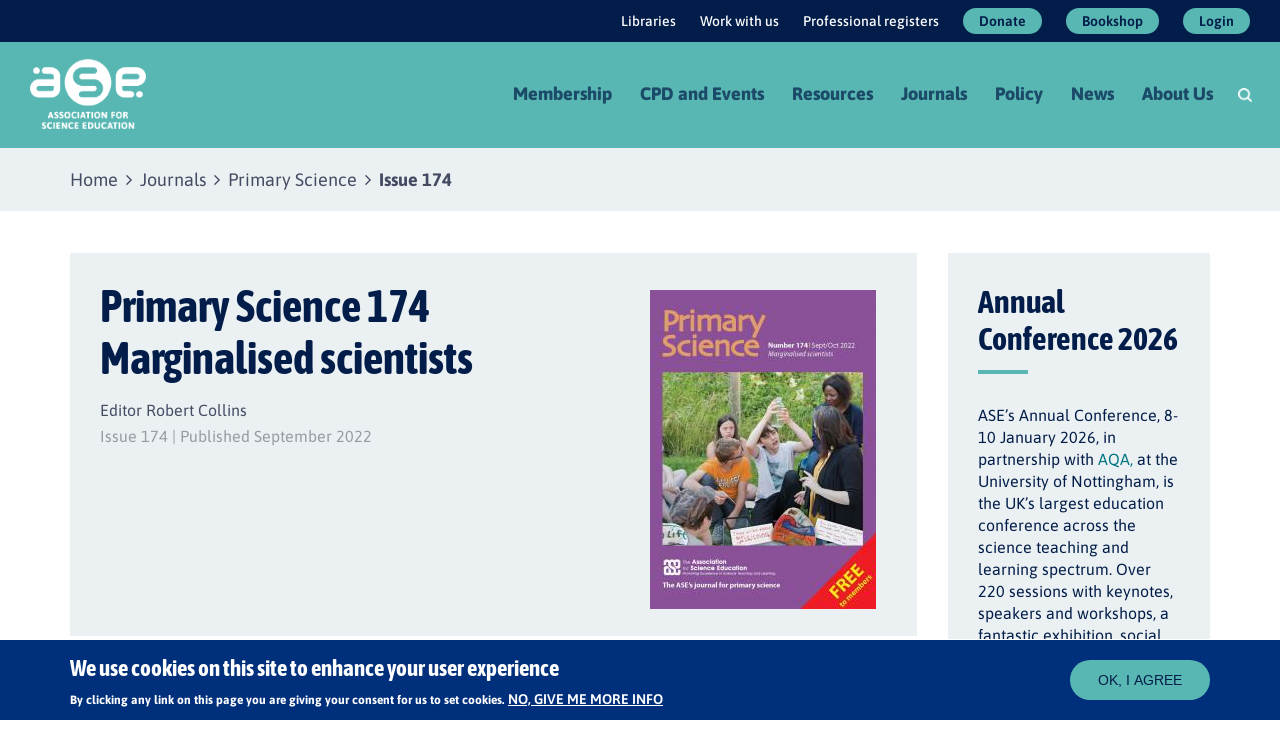

--- FILE ---
content_type: text/html; charset=utf-8
request_url: https://www.ase.org.uk/resources/primary-science/issue-174
body_size: 9949
content:
<!DOCTYPE html>
<head>
<meta http-equiv="X-UA-Compatible" content="IE=Edge" />
<meta http-equiv="Content-Type" content="text/html; charset=utf-8" />
<link rel="shortcut icon" href="https://www.ase.org.uk/sites/default/files/ASE%20round%20logo.png" type="image/png" />
<meta name="description" content="The articles on ‘marginalised scientists’ in this issue offer a superb snapshot of some inspiring work by colleagues, supporting diversity and inclusivity in primary science.  " />
<meta name="generator" content="Drupal 7 (http://drupal.org)" />
<link rel="canonical" href="https://www.ase.org.uk/resources/primary-science/issue-174" />
<link rel="shortlink" href="https://www.ase.org.uk/node/21775" />
<meta property="og:site_name" content="www.ase.org.uk" />
<meta property="og:type" content="article" />
<meta property="og:url" content="https://www.ase.org.uk/resources/primary-science/issue-174" />
<meta property="og:title" content="Issue 174" />
<meta property="og:description" content="The articles on ‘marginalised scientists’ in this issue offer a superb snapshot of some inspiring work by colleagues, supporting diversity and inclusivity in primary science.  " />
<meta property="og:updated_time" content="2022-08-25T16:38:42+01:00" />
<meta property="article:published_time" content="2022-08-25T16:38:42+01:00" />
<meta property="article:modified_time" content="2022-08-25T16:38:42+01:00" />
<title>Issue 174 | www.ase.org.uk</title>
<link type="text/css" rel="stylesheet" href="https://www.ase.org.uk/sites/default/files/css/css_rEI_5cK_B9hB4So2yZUtr5weuEV3heuAllCDE6XsIkI.css" media="all" />
<link type="text/css" rel="stylesheet" href="https://www.ase.org.uk/sites/default/files/css/css_qR8SdRlUV-4Q1Obr37fBs7-Us-QM3X0WZchHbqnipdA.css" media="all" />
<link type="text/css" rel="stylesheet" href="https://www.ase.org.uk/sites/default/files/css/css_Pml-qdmqTwd6ys_D6h9lMoBHtx0VGAsIkr5TQIEt-pI.css" media="all" />
<link type="text/css" rel="stylesheet" href="https://www.ase.org.uk/sites/default/files/css/css_raks0BO1o_KsaAkJ4qwXrQUIEUEuDNseTGY3Q2aQ42M.css" media="all" />
<link type="text/css" rel="stylesheet" href="https://www.ase.org.uk/sites/default/files/css/css_2iw08j4RYoHqt1hS8Q2mmjinR5h92op66hegiukvBxU.css" media="all" />
<script type="text/javascript" src="https://www.ase.org.uk/sites/default/files/js/js_aXg2B66ZBb4E-mzWeXi-_9WTAJz6StFzZoF3aS8F5EQ.js"></script>
<script type="text/javascript">
<!--//--><![CDATA[//><!--
(function(h,o,t,j,a,r){
  h.hj=h.hj||function(){(h.hj.q=h.hj.q||[]).push(arguments)};
  h._hjSettings={hjid:"1369001",hjsv:"6"};
  a=o.getElementsByTagName('head')[0];
  r=o.createElement('script');r.async=1;
  r.src=t+h._hjSettings.hjid+j+h._hjSettings.hjsv;
  a.appendChild(r);
})(window,document,'//static.hotjar.com/c/hotjar-','.js?sv=');
//--><!]]>
</script>
<script type="text/javascript" src="https://www.ase.org.uk/sites/default/files/js/js_ubn1cV1VCOYPiXfI2GiLUkaTfehmFa8Asy-zOZ_QLLQ.js"></script>
<script type="text/javascript">
<!--//--><![CDATA[//><!--
var googletag = googletag || {};
googletag.cmd = googletag.cmd || [];
googletag.slots = googletag.slots || {};
//--><!]]>
</script>
<script type="text/javascript" src="https://www.googletagservices.com/tag/js/gpt.js"></script>
<script type="text/javascript" src="https://www.ase.org.uk/sites/default/files/js/js_Sg0OzNDUxCpXFlpCMn-v8c8PI6Rq9ULYCrMBTzc4Qxo.js"></script>
<script type="text/javascript" src="https://www.ase.org.uk/sites/default/files/js/js_e9C-Gx-hVjPApxxyLKwjmuIDb-d0ywB8JtD9JzJgCMk.js"></script>
<script type="text/javascript" src="https://www.ase.org.uk/sites/default/files/js/js_i_BZFvtLMyMBe8KztopqetDoXx8DFTBg026dYWp_wug.js"></script>
<script type="text/javascript">
<!--//--><![CDATA[//><!--
googletag.cmd.push(function() {
  googletag.pubads().enableAsyncRendering();
  googletag.pubads().enableSingleRequest();
  googletag.pubads().collapseEmptyDivs();
});

googletag.enableServices();
//--><!]]>
</script>
<script type="text/javascript" src="https://www.ase.org.uk/sites/default/files/js/js_goJ_qh-yph5VhvFjnLRdcnNe4gvWHRx2zThiDuFjrB0.js"></script>
<script type="text/javascript" src="https://www.googletagmanager.com/gtag/js?id=G-E59ENP4JNG"></script>
<script type="text/javascript">
<!--//--><![CDATA[//><!--
window.dataLayer = window.dataLayer || [];function gtag(){dataLayer.push(arguments)};gtag("js", new Date());gtag("set", "developer_id.dMDhkMT", true);gtag("config", "G-E59ENP4JNG", {"groups":"default","anonymize_ip":true});
//--><!]]>
</script>
<script type="text/javascript" src="https://www.ase.org.uk/sites/default/files/js/js_A7qfR0ejh7Cbg2rwdarFwxpb7ElYMKVSY09BnP-dQF0.js"></script>
<script type="text/javascript">
<!--//--><![CDATA[//><!--
jQuery.extend(Drupal.settings, {"basePath":"\/","pathPrefix":"","setHasJsCookie":0,"ajaxPageState":{"theme":"ase_theme","theme_token":"nswrfsQfNefRWhFpWIkJl5iLZM9CzfMPzr8qPlwSroc","jquery_version":"1.12","jquery_version_token":"F7gUiaC9KeqrSAa298wVCjg0EYBsOHEzetJeHtNTirY","js":{"0":1,"sites\/all\/modules\/contrib\/eu_cookie_compliance\/js\/eu_cookie_compliance.min.js":1,"https:\/\/www.ase.org.uk\/sites\/default\/files\/google_tag\/ase\/google_tag.script.js":1,"1":1,"sites\/all\/modules\/contrib\/jquery_update\/replace\/jquery\/1.12\/jquery.min.js":1,"misc\/jquery-extend-3.4.0.js":1,"misc\/jquery-html-prefilter-3.5.0-backport.js":1,"misc\/jquery.once.js":1,"2":1,"https:\/\/www.googletagservices.com\/tag\/js\/gpt.js":1,"misc\/drupal.js":1,"sites\/all\/modules\/contrib\/jquery_update\/js\/jquery_browser.js":1,"sites\/all\/modules\/contrib\/eu_cookie_compliance\/js\/jquery.cookie-1.4.1.min.js":1,"sites\/all\/modules\/contrib\/jquery_update\/replace\/jquery.form\/4\/jquery.form.min.js":1,"misc\/form-single-submit.js":1,"misc\/ajax.js":1,"sites\/all\/modules\/contrib\/jquery_update\/js\/jquery_update.js":1,"sites\/all\/modules\/custom\/ase_global\/js\/ase_global.js":1,"sites\/all\/modules\/contrib\/commerce_add_to_cart_confirmation\/js\/commerce_add_to_cart_confirmation.js":1,"sites\/all\/modules\/contrib\/entityreference\/js\/entityreference.js":1,"sites\/all\/modules\/contrib\/webform_single_submit\/js\/script.js":1,"3":1,"sites\/all\/libraries\/colorbox\/jquery.colorbox-min.js":1,"sites\/all\/modules\/contrib\/colorbox\/js\/colorbox.js":1,"sites\/all\/modules\/contrib\/colorbox\/styles\/default\/colorbox_style.js":1,"sites\/all\/modules\/contrib\/views_load_more\/views_load_more.js":1,"sites\/all\/modules\/contrib\/views\/js\/base.js":1,"misc\/progress.js":1,"sites\/all\/modules\/contrib\/views\/js\/ajax_view.js":1,"sites\/all\/modules\/contrib\/google_analytics\/googleanalytics.js":1,"https:\/\/www.googletagmanager.com\/gtag\/js?id=G-E59ENP4JNG":1,"4":1,"sites\/all\/themes\/custom\/ase_theme\/dist\/main.min.js":1,"sites\/all\/themes\/custom\/ase_theme\/..\/..\/libraries\/jquery.scroltable\/dist\/jquery.scroltable.min.js":1},"css":{"modules\/system\/system.base.css":1,"modules\/system\/system.messages.css":1,"modules\/comment\/comment.css":1,"sites\/all\/modules\/contrib\/commerce_add_to_cart_confirmation\/css\/commerce_add_to_cart_confirmation.css":1,"modules\/field\/theme\/field.css":1,"sites\/all\/modules\/contrib\/logintoboggan\/logintoboggan.css":1,"modules\/node\/node.css":1,"modules\/search\/search.css":1,"modules\/user\/user.css":1,"sites\/all\/modules\/contrib\/views\/css\/views.css":1,"sites\/all\/modules\/contrib\/ckeditor\/css\/ckeditor.css":1,"sites\/all\/modules\/contrib\/colorbox\/styles\/default\/colorbox_style.css":1,"sites\/all\/modules\/contrib\/ctools\/css\/ctools.css":1,"sites\/all\/modules\/contrib\/panels\/plugins\/layouts\/flexible\/flexible.css":1,"sites\/all\/modules\/contrib\/eu_cookie_compliance\/css\/eu_cookie_compliance.css":1,"sites\/all\/modules\/contrib\/civicrm\/css\/crm-i.css":1,"sites\/all\/modules\/contrib\/civicrm\/css\/civicrm.css":1,"public:\/\/ctools\/css\/8695a9d3e23511e74e4cde79b7ae1666.css":1,"sites\/all\/themes\/custom\/ase_theme\/dist\/main.min.css":1,"sites\/all\/themes\/custom\/ase_theme\/..\/..\/libraries\/jquery.scroltable\/dist\/jquery.scroltable.min.css":1,"public:\/\/css_injector\/css_injector_2.css":1,"public:\/\/css_injector\/css_injector_3.css":1,"public:\/\/css_injector\/css_injector_4.css":1,"public:\/\/css_injector\/css_injector_5.css":1,"public:\/\/css_injector\/css_injector_6.css":1,"public:\/\/css_injector\/css_injector_7.css":1,"public:\/\/css_injector\/css_injector_8.css":1}},"colorbox":{"opacity":"0.85","current":"{current} of {total}","previous":"\u00ab Prev","next":"Next \u00bb","close":"Close","maxWidth":"98%","maxHeight":"98%","fixed":true,"mobiledetect":true,"mobiledevicewidth":"480px","file_public_path":"\/sites\/default\/files","specificPagesDefaultValue":"admin*\nimagebrowser*\nimg_assist*\nimce*\nnode\/add\/*\nnode\/*\/edit\nprint\/*\nprintpdf\/*\nsystem\/ajax\nsystem\/ajax\/*"},"better_exposed_filters":{"views":{"journal_issue":{"displays":{"block_1":{"filters":[]},"more_from_this_journal":{"filters":[]}}},"related_contents":{"displays":{"issue_related_resources":{"filters":[]},"basic_page_related_content":{"filters":[]}}},"elsewhere_on_the_hub":{"displays":{"elsewhere_on_the_hub":{"filters":[]}}}}},"views":{"ajax_path":"\/views\/ajax","ajaxViews":{"views_dom_id:0fcb58d31f0b6a9f5d7b9cc6d615b10c":{"view_name":"journal_issue","view_display_id":"more_from_this_journal","view_args":"21775","view_path":"node\/21775","view_base_path":null,"view_dom_id":"0fcb58d31f0b6a9f5d7b9cc6d615b10c","pager_element":0}}},"urlIsAjaxTrusted":{"\/views\/ajax":true,"\/resources\/primary-science\/issue-174":true},"ase_global":{"paywall_url_destination":"resources\/primary-science\/issue-174"},"eu_cookie_compliance":{"cookie_policy_version":"1.0.0","popup_enabled":true,"popup_agreed_enabled":false,"popup_hide_agreed":0,"popup_clicking_confirmation":1,"popup_scrolling_confirmation":0,"popup_html_info":"\u003Cdiv class=\u0022eu-cookie-compliance-banner eu-cookie-compliance-banner-info eu-cookie-compliance-banner--default\u0022\u003E\n  \u003Cdiv class=\u0022popup-content info\u0022\u003E\n        \u003Cdiv id=\u0022popup-text\u0022\u003E\n      \u003Ch2\u003EWe use cookies on this site to enhance your user experience\u003C\/h2\u003E\n\u003Cp\u003EBy clicking any link on this page you are giving your consent for us to set cookies.\u003C\/p\u003E\n              \u003Cbutton type=\u0022button\u0022 class=\u0022find-more-button eu-cookie-compliance-more-button\u0022\u003ENo, give me more info\u003C\/button\u003E\n          \u003C\/div\u003E\n    \n    \u003Cdiv id=\u0022popup-buttons\u0022 class=\u0022\u0022\u003E\n            \u003Cbutton type=\u0022button\u0022 class=\u0022agree-button eu-cookie-compliance-default-button\u0022\u003EOK, I agree\u003C\/button\u003E\n          \u003C\/div\u003E\n  \u003C\/div\u003E\n\u003C\/div\u003E","use_mobile_message":false,"mobile_popup_html_info":"\u003Cdiv class=\u0022eu-cookie-compliance-banner eu-cookie-compliance-banner-info eu-cookie-compliance-banner--default\u0022\u003E\n  \u003Cdiv class=\u0022popup-content info\u0022\u003E\n        \u003Cdiv id=\u0022popup-text\u0022\u003E\n      \u003Ch2\u003EWe use cookies on this site to enhance your user experience\u003C\/h2\u003E\n\u003Cp\u003EBy tapping the Accept button, you agree to us doing so.\u003C\/p\u003E\n              \u003Cbutton type=\u0022button\u0022 class=\u0022find-more-button eu-cookie-compliance-more-button\u0022\u003ENo, give me more info\u003C\/button\u003E\n          \u003C\/div\u003E\n    \n    \u003Cdiv id=\u0022popup-buttons\u0022 class=\u0022\u0022\u003E\n            \u003Cbutton type=\u0022button\u0022 class=\u0022agree-button eu-cookie-compliance-default-button\u0022\u003EOK, I agree\u003C\/button\u003E\n          \u003C\/div\u003E\n  \u003C\/div\u003E\n\u003C\/div\u003E\n","mobile_breakpoint":768,"popup_html_agreed":"\u003Cdiv\u003E\n  \u003Cdiv class=\u0022popup-content agreed\u0022\u003E\n    \u003Cdiv id=\u0022popup-text\u0022\u003E\n      \u003Ch2\u003EThank you for accepting cookies\u003C\/h2\u003E\n\u003Cp\u003EYou can now hide this message or find out more about cookies.\u003C\/p\u003E\n    \u003C\/div\u003E\n    \u003Cdiv id=\u0022popup-buttons\u0022\u003E\n      \u003Cbutton type=\u0022button\u0022 class=\u0022hide-popup-button eu-cookie-compliance-hide-button\u0022\u003EHide\u003C\/button\u003E\n              \u003Cbutton type=\u0022button\u0022 class=\u0022find-more-button eu-cookie-compliance-more-button-thank-you\u0022 \u003EMore info\u003C\/button\u003E\n          \u003C\/div\u003E\n  \u003C\/div\u003E\n\u003C\/div\u003E","popup_use_bare_css":false,"popup_height":"auto","popup_width":"100%","popup_delay":1000,"popup_link":"\/terms","popup_link_new_window":1,"popup_position":null,"fixed_top_position":true,"popup_language":"en","store_consent":false,"better_support_for_screen_readers":0,"reload_page":0,"domain":"","domain_all_sites":null,"popup_eu_only_js":0,"cookie_lifetime":100,"cookie_session":false,"disagree_do_not_show_popup":0,"method":"default","allowed_cookies":"","withdraw_markup":"\u003Cbutton type=\u0022button\u0022 class=\u0022eu-cookie-withdraw-tab\u0022\u003EPrivacy settings\u003C\/button\u003E\n\u003Cdiv class=\u0022eu-cookie-withdraw-banner\u0022\u003E\n  \u003Cdiv class=\u0022popup-content info\u0022\u003E\n    \u003Cdiv id=\u0022popup-text\u0022\u003E\n      \u003Ch2\u003EWe use cookies on this site to enhance your user experience\u003C\/h2\u003E\n\u003Cp\u003EYou have given your consent for us to set cookies.\u003C\/p\u003E\n    \u003C\/div\u003E\n    \u003Cdiv id=\u0022popup-buttons\u0022\u003E\n      \u003Cbutton type=\u0022button\u0022 class=\u0022eu-cookie-withdraw-button\u0022\u003EWithdraw consent\u003C\/button\u003E\n    \u003C\/div\u003E\n  \u003C\/div\u003E\n\u003C\/div\u003E\n","withdraw_enabled":false,"withdraw_button_on_info_popup":false,"cookie_categories":[],"cookie_categories_details":[],"enable_save_preferences_button":true,"cookie_name":"","cookie_value_disagreed":"0","cookie_value_agreed_show_thank_you":"1","cookie_value_agreed":"2","containing_element":"body","automatic_cookies_removal":true,"close_button_action":"close_banner"},"googleanalytics":{"account":["G-E59ENP4JNG"],"trackOutbound":1,"trackMailto":1,"trackDownload":1,"trackDownloadExtensions":"7z|aac|arc|arj|asf|asx|avi|bin|csv|doc(x|m)?|dot(x|m)?|exe|flv|gif|gz|gzip|hqx|jar|jpe?g|js|mp(2|3|4|e?g)|mov(ie)?|msi|msp|pdf|phps|png|ppt(x|m)?|pot(x|m)?|pps(x|m)?|ppam|sld(x|m)?|thmx|qtm?|ra(m|r)?|sea|sit|tar|tgz|torrent|txt|wav|wma|wmv|wpd|xls(x|m|b)?|xlt(x|m)|xlam|xml|z|zip","trackColorbox":1},"commerceAddToCartConfirmation":{"overlayClass":"commerce_add_to_cart_confirmation_overlay","overlayParentSelector":"body"}});
//--><!]]>
</script>
<meta name="viewport" content="width=device-width, initial-scale=1.0">
<!--[if lt IE 9]><script src="//html5shiv.googlecode.com/svn/trunk/html5.js"></script><![endif]-->
</head>
<body class="html not-front not-logged-in one-sidebar sidebar-second page-node page-node- page-node-21775 node-type-journal-issues">
  <noscript aria-hidden="true"><iframe src="https://www.googletagmanager.com/ns.html?id=GTM-PWL54KQN" height="0" width="0" style="display:none;visibility:hidden"></iframe></noscript>
  
<div id="page-wrapper">
  <header id="header" class="header">
          <div class="top-header">
          <div class="region region-pre-header">
    <div id="block-menu-menu-secondary-menu" class="block block-menu secondary-menu">
  <div class="block-inner-wrapper">
    <div class="block-row">

                  
      <div class="content">
        <ul class="menu"><li class="first leaf"><a href="/libraries">Libraries</a></li>
<li class="leaf"><a href="https://www.ase.org.uk/partners">Work with us</a></li>
<li class="leaf"><a href="/professional-registration-0">Professional registers</a></li>
<li class="leaf"><a href="/donate" class="login">Donate</a></li>
<li class="leaf"><a href="https://www.millgatehouse.co.uk/" class="login">Bookshop</a></li>
<li class="last leaf"><a href="/user" class="login">Login</a></li>
</ul>      </div>

    </div>
  </div>
</div>
  </div>
      </div>
              <div class="bottom-header flex">
                  <div id="logo" class="logo">
            <a href="/" title="Home">
              <img src="https://www.ase.org.uk/sites/all/themes/custom/ase_theme/logo.png"/>
            </a>
          </div>
                  <div class="region region-header">
    <div id="block-panels-mini-header-search-form" class="block block-panels-mini search-block-wrapper">
  <div class="block-inner-wrapper">
    <div class="block-row">

                  
      <div class="content">
        <div class="panel-flexible panels-flexible-new clearfix" id="mini-panel-header_search_form">
<div class="panel-flexible-inside panels-flexible-new-inside">
<div class="panels-flexible-region panels-flexible-region-new-center panels-flexible-region-first panels-flexible-region-last">
  <div class="inside panels-flexible-region-inside panels-flexible-region-new-center-inside panels-flexible-region-inside-first panels-flexible-region-inside-last">
<div class="panel-pane pane-block pane-search-form header-form pane-search search-block"  >
  
      
  
  <div class="pane-content">
    <form action="/resources/primary-science/issue-174" method="post" id="search-block-form" accept-charset="UTF-8"><div><div class="container-inline">
      <h2 class="element-invisible">Search form</h2>
    <div class="form-item form-type-textfield form-item-search-block-form">
  <label class="element-invisible" for="edit-search-block-form--2">Search </label>
 <input title="Enter the terms you wish to search for." type="text" id="edit-search-block-form--2" name="search_block_form" value="" size="15" maxlength="128" class="form-text" />
</div>
<div class="form-actions form-wrapper" id="edit-actions"><input type="submit" id="edit-submit" name="op" value="Search" class="form-submit" /></div><input type="hidden" name="form_build_id" value="form-q3Bv-wklJWBqrw5z3ctne7v6gOxrjVhTIMhnGibU-Kk" />
<input type="hidden" name="form_id" value="search_block_form" />
</div>
</div></form>  </div>

  
  </div>
  </div>
</div>
</div>
</div>
      </div>

    </div>
  </div>
</div>
<div id="block-system-main-menu" class="block block-system primary-menu block-menu">
  <div class="block-inner-wrapper">
    <div class="block-row">

                  
      <div class="content">
        <ul class="menu"><li class="first leaf"><a href="/ase-membership">Membership</a></li>
<li class="leaf"><a href="/Events">CPD and Events</a></li>
<li class="leaf"><a href="/ase-resource-hub">Resources</a></li>
<li class="leaf"><a href="https://www.ase.org.uk/ase-journals">Journals</a></li>
<li class="leaf"><a href="https://www.ase.org.uk/our-policy-work">Policy</a></li>
<li class="leaf"><a href="/news">News</a></li>
<li class="last leaf"><a href="/about-us">About Us</a></li>
</ul>      </div>

    </div>
  </div>
</div>
  </div>
        <a class="menu-open-mobile fa fa-bars" href="#"></a>
      </div>
      </header>

  <div class="content-wrap">
    <div class="content-inner" id="content">
            
              <div id="breadcrumb-wrapper" class="breadcrumb-wrapper">
          <div class="container clearfix">
            <h2 class="element-invisible">You are here</h2><div class="breadcrumb"><span class="inline odd first"><a href="/">Home</a></span> <span class="delimiter">»</span> <span class="inline even"><a href="/ase-journals">Journals</a></span> <span class="delimiter">»</span> <span class="inline odd"><a href="https://www.ase.org.uk/resources/primary-science">Primary Science</a></span> <span class="delimiter">»</span> <span class="inline even last">Issue 174</span></div>          </div>
        </div>
      
            <section id="post-content" class="post-content container clearfix" role="main">
        <div class="inside-content">
          
          
          <div class="main-content">
                                      <div class="region region-content">
    <div id="block-system-main" class="block block-system">
  <div class="block-inner-wrapper">
    <div class="block-row">

                  
      <div class="content">
        <div class="panel-flexible panels-flexible-new clearfix" >
<div class="panel-flexible-inside panels-flexible-new-inside">
<div class="panels-flexible-row panels-flexible-row-new-main-row panels-flexible-row-first clearfix article-info-pane row">
  <div class="inside panels-flexible-row-inside panels-flexible-row-new-main-row-inside panels-flexible-row-inside-first clearfix">
<div class="panels-flexible-region panels-flexible-region-new-center panels-flexible-region-first left-col col-md-8">
  <div class="inside panels-flexible-region-inside panels-flexible-region-new-center-inside panels-flexible-region-inside-first">
<div class="panel-pane pane-page-title"  >
  
        <h2 class="pane-title">
      Primary Science 174 Marginalised scientists    </h2>
    
  
  <div class="pane-content">
      </div>

  
  </div>
<div class="panel-pane pane-custom pane-1 author"  >
  
      
  
  <div class="pane-content">
    <p>Editor Robert Collins</p>
  </div>

  
  </div>
<div class="panel-pane pane-custom pane-2 issue"  >
  
      
  
  <div class="pane-content">
    <p>Issue 174 | Published September 2022</p>
  </div>

  
  </div>  </div>
</div>
<div class="panels-flexible-region panels-flexible-region-new-right_section panels-flexible-region-last right-col col-md-4">
  <div class="inside panels-flexible-region-inside panels-flexible-region-new-right_section-inside panels-flexible-region-inside-last">
<div class="panel-pane pane-entity-field pane-node-field-card-image"  >
  
      
  
  <div class="pane-content">
    <div class="field field-name-field-card-image field-type-image field-label-hidden"><div class="field-items"><div class="field-item even"><img typeof="foaf:Image" src="https://www.ase.org.uk/sites/default/files/styles/journal_image_226x319/public/PS%20174%20cover.jpg?itok=GTauqNUE" alt="ASE Primary Science Issue 174 Marginalised Scientists. A group of school children in a park. All students are watching one child inspect water in a clear bottle." title="Cover of ASE Primary Science Issue 174 Marginalised Scientists." /></div></div></div>  </div>

  
  </div>  </div>
</div>
  </div>
</div>
<div class="panels-flexible-row panels-flexible-row-new-1 clearfix overview-pane row">
  <div class="inside panels-flexible-row-inside panels-flexible-row-new-1-inside clearfix">
<div class="panels-flexible-region panels-flexible-region-new-overview_top_region panels-flexible-region-first col-md-12">
  <div class="inside panels-flexible-region-inside panels-flexible-region-new-overview_top_region-inside panels-flexible-region-inside-first">
<div class="panel-pane pane-page-title"  >
  
        <h3 class="pane-title">
      Overview    </h3>
    
  
  <div class="pane-content">
      </div>

  
  </div>
  </div>
</div>
<div class="panels-flexible-region panels-flexible-region-new-description_left col-md-8">
  <div class="inside panels-flexible-region-inside panels-flexible-region-new-description_left-inside">
<div class="panel-pane pane-entity-field pane-node-body"  >
  
      
  
  <div class="pane-content">
    <div class="field field-name-body field-type-text-with-summary field-label-hidden"><div class="field-items"><div class="field-item even" property="content:encoded"><p>The articles on ‘marginalised scientists’ in this issue offer a superb snapshot of some inspiring work by colleagues, supporting diversity and inclusivity in primary science.</p>
<p> </p>
<p>We look at the ground-breaking work of Lara Lalemi and the Creative Tuition Collective in Bristol. This work is insightful and seeks to give a flavour of how bespoke focused tuition in STEM can be experienced by young disenfranchised and all-too-often marginalised learners. This issue also includes a workable exemplar (plus a convenient link for additional support materials) for those readers wishing to replicate or trial a similar approach in their classrooms.</p>
<p> </p>
<p>David Allen and Alex Sinclair give us an introduction to their popular book <em>Superhero Scientists</em><em>.</em> This excellent work continues to inform and delight. An insight into its development, together with a sample chapter, is included for members. This is complemented beautifully by Louise Couceiro's insight into how biographies of women in science can inspire and engage. Both articles remind us of the important impact resources can have, especially in promoting inclusion, diversity and equality.</p>
<p> </p>
<p>We also have an article from Jane Essex, focusing on special educational needs and disabilities and additional support needs. Crucially, Jane shares her personal insight into the benefits for all children of fairer and more equal access to science. Envisioning a better science future with and for all children is also a key feature in Fay Lewis’s article on the advantage of discussing not so much ‘what’ children might want to do when they grow up, but rather to imagine ‘who’ they want to be.</p>
<p> </p>
<p>The issue then broadens to the international arena for a closer look at collaborative experience and pedagogical cross-cultural sharing with Jules Pottle. This is an intriguing article on how international collaboration on classroom practice can influence and inspire. Similarly, Kate Sutton’s work on maker education, with its inherent support of maintaining indigenous and sometimes almost lost skills though cultural collaboration, then goes on to support the idea of how international pedagogy, this time originating in the USA, can be used here in the UK to the benefit of all young learners of science.</p>
<p> </p>
<p>Finally, the <em>In conversation...</em> piece, written by our own Leigh Hoath, is an interview with one of the UK’s key proponents of maker education, Dr Alison Buxton. Alison’s reflections on challenging how we traditionally engage with science in classrooms and the benefits true inclusivity brings very much speak for themselves.</p>
</div></div></div>  </div>

  
  </div>  </div>
</div>
<div class="panels-flexible-region panels-flexible-region-new-description_right panels-flexible-region-last col-md-4">
  <div class="inside panels-flexible-region-inside panels-flexible-region-new-description_right-inside panels-flexible-region-inside-last">
<div class="panel-pane pane-custom pane-3"  >
  
      
  
  <div class="pane-content">
    <p><a class="main-btn" href="https://www.ase.org.uk/system/files/journal-issue/documents/PS%20174%20online.pdf" target="_blank" download="">Download</a></p>
  </div>

  
  </div>
<div class="panel-pane pane-custom pane-4 pdf"  >
  
      
  
  <div class="pane-content">
    <p><a href="https://www.ase.org.uk/system/files/journal-issue/documents/PS%20174%20online.pdf" target="_blank">View as pdf</a></p>
  </div>

  
  </div>
<div class="panel-pane pane-entity-field pane-node-field-resource-da da-btn center"  >
  
      
  
  <div class="pane-content">
    <div class="field field-name-field-resource-da field-type-field-paywall field-label-hidden"><div class="field-items"><div class="field-item even"><a class="paywall-not-logged-in padlock" href="/user/login?destination=%destination">Login to see content</a>
<a class="paywall-logged-no-role padlock" href="/subscribe">The following document is not available for your current membership, please sign up here</a></div></div></div>  </div>

  
  </div>  </div>
</div>
  </div>
</div>
<div class="panels-flexible-row panels-flexible-row-new-2 panels-flexible-row-last clearfix ">
  <div class="inside panels-flexible-row-inside panels-flexible-row-new-2-inside panels-flexible-row-inside-last clearfix">
<div class="panels-flexible-region panels-flexible-region-new-bottom_region panels-flexible-region-first panels-flexible-region-last ">
  <div class="inside panels-flexible-region-inside panels-flexible-region-new-bottom_region-inside panels-flexible-region-inside-first panels-flexible-region-inside-last">
<div class="panel-pane pane-views pane-journal-issue"  >
  
        <h3 class="pane-title">
      Contents    </h3>
    
  
  <div class="pane-content">
    <div class="view view-journal-issue view-id-journal_issue view-display-id-block_1 contents view-dom-id-70c843680f186aede2907a9817180e21">
        
  
  
      <div class="view-content">
        <div class="views-row views-row-1 views-row-odd views-row-first">
    <div class="views-row-inner">
        
  <span class="views-field views-field-title">        <span class="field-content"><a href="/resources/primary-science/issue-174/contents-open-access">p.1  Contents (open access)</a></span>  </span>    </div>
  </div>
  <div class="views-row views-row-2 views-row-even">
    <div class="views-row-inner">
        
  <span class="views-field views-field-title">        <span class="field-content"><a href="/resources/primary-science/issue-174/focus-onmarginalised-scientists-open-access">p.3  Focus on...Marginalised scientists (open access)</a></span>  </span>    </div>
  </div>
  <div class="views-row views-row-3 views-row-odd">
    <div class="views-row-inner">
        
  <span class="views-field views-field-title">        <span class="field-content"><a href="/resources/primary-science/issue-174/in-conversation-withdr-alison-buxton">p.4  In Conversation with...Dr Alison Buxton</a></span>  </span>    </div>
  </div>
  <div class="views-row views-row-4 views-row-even">
    <div class="views-row-inner">
        
  <span class="views-field views-field-title">        <span class="field-content"><a href="/resources/primary-science/issue-174/bringing-science-based-anticolonial-activities-schools-increase">p.6  Bringing science-based anticolonial activities into schools to increase equality, diversity and inclusion</a></span>  </span>    </div>
  </div>
  <div class="views-row views-row-5 views-row-odd">
    <div class="views-row-inner">
        
  <span class="views-field views-field-title">        <span class="field-content"><a href="/resources/primary-science/issue-174/you-can%E2%80%99t-be-what-you-can%E2%80%99t-see">p.10  You can’t be what you can’t see!</a></span>  </span>    </div>
  </div>
  <div class="views-row views-row-6 views-row-even">
    <div class="views-row-inner">
        
  <span class="views-field views-field-title">        <span class="field-content"><a href="/resources/primary-science/issue-174/superhero-scientists-challenging-stereotypes-in-science-open">p.13  Superhero Scientists: challenging stereotypes in science (open access)</a></span>  </span>    </div>
  </div>
  <div class="views-row views-row-7 views-row-odd">
    <div class="views-row-inner">
        
  <span class="views-field views-field-title">        <span class="field-content"><a href="/resources/primary-science/issue-174/biographies-about-women-in-science-why-it-important-engage-all">p.17  Biographies about women in science: why it is important to engage all learners</a></span>  </span>    </div>
  </div>
  <div class="views-row views-row-8 views-row-even">
    <div class="views-row-inner">
        
  <span class="views-field views-field-title">        <span class="field-content"><a href="/resources/primary-science/issue-174/how-inclusive-approach-can-enhance-science-teaching-all">p.20  How an inclusive approach can enhance science teaching for all</a></span>  </span>    </div>
  </div>
  <div class="views-row views-row-9 views-row-odd">
    <div class="views-row-inner">
        
  <span class="views-field views-field-title">        <span class="field-content"><a href="/resources/primary-science/issue-174/possible-selves-future-in-stem">p.23  Possible selves:  a future in STEM?</a></span>  </span>    </div>
  </div>
  <div class="views-row views-row-10 views-row-even">
    <div class="views-row-inner">
        
  <span class="views-field views-field-title">        <span class="field-content"><a href="/resources/primary-science/issue-174/science-stage-2022-joyous-experience">p.26  Science on Stage 2022: a joyous experience!</a></span>  </span>    </div>
  </div>
  <div class="views-row views-row-11 views-row-odd">
    <div class="views-row-inner">
        
  <span class="views-field views-field-title">        <span class="field-content"><a href="/resources/primary-science/issue-174/rise-and-rise-of-maker-education">p.29  The rise and rise of maker education</a></span>  </span>    </div>
  </div>
  <div class="views-row views-row-12 views-row-even views-row-last">
    <div class="views-row-inner">
        
  <span class="views-field views-field-title">        <span class="field-content"><a href="/resources/primary-science/issue-174/reviews">p.32  Reviews</a></span>  </span>    </div>
  </div>
    </div>
  
  
  
  
  
  
</div>  </div>

  
  </div>
<div class="panel-pane pane-views pane-journal-issue"  >
  
        <h2 class="pane-title">
      More from this journal    </h2>
    
  
  <div class="pane-content">
    <div class="view view-journal-issue view-id-journal_issue view-display-id-more_from_this_journal more-from-this-journal row view-dom-id-0fcb58d31f0b6a9f5d7b9cc6d615b10c">
        
  
  
      <div class="view-content">
        <div class="views-row views-row-1 views-row-odd views-row-first col-md-4">
    <div class="views-row-inner">
        
  <div class="views-field views-field-field-card-image image">        <div class="field-content"><a href="/resources/primary-science/issue-173"><img typeof="foaf:Image" src="https://www.ase.org.uk/sites/default/files/styles/more_from_this_journal_262x370/public/PS%20173%20cover%20online.jpg?itok=9nSr3bee" alt="" /></a></div>  </div>  
  <div class="views-field views-field-title title">        <h4 class="field-content"><a href="/resources/primary-science/issue-173">Issue 173</a></h4>  </div>  
  <div class="views-field views-field-field-issue-theme issue-theme">        <p class="field-content">Models and Analogies</p>  </div>    </div>
  </div>
  <div class="views-row views-row-2 views-row-even col-md-4">
    <div class="views-row-inner">
        
  <div class="views-field views-field-field-card-image image">        <div class="field-content"><a href="/resources/primary-science/issue-172"><img typeof="foaf:Image" src="https://www.ase.org.uk/sites/default/files/styles/more_from_this_journal_262x370/public/PS%20172%20cover.jpg?itok=MI8wBst4" alt="" /></a></div>  </div>  
  <div class="views-field views-field-title title">        <h4 class="field-content"><a href="/resources/primary-science/issue-172">Issue 172</a></h4>  </div>  
  <div class="views-field views-field-field-issue-theme issue-theme">        <p class="field-content">Physicsy stuff</p>  </div>    </div>
  </div>
  <div class="views-row views-row-3 views-row-odd views-row-last col-md-4">
    <div class="views-row-inner">
        
  <div class="views-field views-field-field-card-image image">        <div class="field-content"><a href="/resources/primary-science/issue-171"><img typeof="foaf:Image" src="https://www.ase.org.uk/sites/default/files/styles/more_from_this_journal_262x370/public/PS%20171%20cover.jpg?itok=ciOwQtge" alt="" /></a></div>  </div>  
  <div class="views-field views-field-title title">        <h4 class="field-content"><a href="/resources/primary-science/issue-171">Issue 171</a></h4>  </div>  
  <div class="views-field views-field-field-issue-theme issue-theme">        <p class="field-content">Nature of science</p>  </div>    </div>
  </div>
    </div>
  
  
  
  
  
  
</div>  </div>

  
  </div>  </div>
</div>
  </div>
</div>
</div>
</div>
      </div>

    </div>
  </div>
</div>
  </div>
          </div>

                      <aside id="second-sidebar" class="second-sidebar" role="complementary">
                <div class="region region-sidebar-second">
    <div id="block-block-40" class="block block-block cta-block">
  <div class="block-inner-wrapper">
    <div class="block-row">

                    <div class="block-title"><h3>Annual Conference 2026</h3></div>
            
      <div class="content">
        <p>ASE’s Annual Conference, 8-10 January 2026, in partnership with <a href="https://www.aqa.org.uk/">AQA,</a> at the University of Nottingham, is the UK’s largest education conference across the science teaching and learning spectrum. Over 220 sessions with keynotes, speakers and workshops, a fantastic exhibition, social events and more. Early bird tickets are now on sale! </p>
<p><a href="https://www.ase.org.uk/events/ase-annual-conference-2026"><input type="button" value="BOOK NOW" /></a></p>
      </div>

    </div>
  </div>
</div>
<div id="block-block-52" class="block block-block cta-block">
  <div class="block-inner-wrapper">
    <div class="block-row">

                    <div class="block-title"><h3>Making Science Stick - One day masterclass event</h3></div>
            
      <div class="content">
        <p>Bristol Aquarium  <br />
07 March 2026, 09:45-16:00     <br />
<em>A revision skills masterclass in partnership with Educake and supported by AQA. </em></p>
<p>Unlock the power of high-impact revision! Join us at the Bristol Aquarium for an inspiring, face-to-face day diving into the latest research on retrieval practice, memory, and effective study strategies. </p>
<p><a href="https://www.ase.org.uk/events/making-science-stick-ase-revision-masterclass-in-partnership-educake-supported-aqa"><input type="button" value="LEARN MORE" /></a></p>
      </div>

    </div>
  </div>
</div>
<div id="block-block-35" class="block block-block cta-block">
  <div class="block-inner-wrapper">
    <div class="block-row">

                    <div class="block-title"><h3>Journal sign up</h3></div>
            
      <div class="content">
        <p>Primary Science or School Science Review are included with your membership, STE online hub is an add on subscription, whilst JES is open access and EiS journal archive is available to members. To update your journal preferences or add an additional journal subscription to your membership:</p>
<p><a href="https://www.ase.org.uk/my-preferences"><input type="button" value="Log in and access" /></a></p>
      </div>

    </div>
  </div>
</div>
  </div>
            </aside>
                  </div>
      </section>
    </div>
  </div>

  <div class="pre-footer">
    <div class="pre-footer-inner clearfix">
          </div>
  </footer>

  <footer id="footer" class="footer">
    <div class="footer-inner clearfix">
                 <div class="region region-footer">
    <div id="block-panels-mini-footer" class="block block-panels-mini">
  <div class="block-inner-wrapper">
    <div class="block-row">

                  
      <div class="content">
        <div class="panel-flexible panels-flexible-1 clearfix" id="mini-panel-footer">
<div class="panel-flexible-inside panels-flexible-1-inside">
<div class="panels-flexible-row panels-flexible-row-1-main-row panels-flexible-row-first clearfix footer-region-wrapper">
  <div class="inside panels-flexible-row-inside panels-flexible-row-1-main-row-inside panels-flexible-row-inside-first clearfix">
<div class="panels-flexible-region panels-flexible-region-1-center panels-flexible-region-first ">
  <div class="inside panels-flexible-region-inside panels-flexible-region-1-center-inside panels-flexible-region-inside-first">
<div class="panel-pane pane-block pane-block-16 pane-block"  >
  
      
  
  <div class="pane-content">
    <div><strong>The Association for Science Education. </strong>Registered address: 483 Green Lanes, London, N13 4BS </div>
<div> </div>
<div>For general enquiries email <a href="mailto:Info@ase.org.uk" target="_blank">info@ase.org.uk</a> or for membership enquiries <a href="mailto:membership@ase.org.uk?subject=Enquiry%20from%20website%20www.ase.org.uk">membership@ase.org.uk</a></div>
<div> </div>
<div>Phone : +44 (0) 1707 283000</div>
<div> </div>
<div>Charity no : 313123/SC042473</div>
<div> </div>
<div><a href="http://www.ase.org.uk/terms">Terms &amp; Conditions</a>  <a href="https://www.ase.org.uk/privacy-policy">Privacy Policy </a> <a href="https://www.ase.org.uk/compliance-statement">Compliance Statement</a></div>
  </div>

  
  </div>
  </div>
</div>
<div class="panels-flexible-region panels-flexible-region-1-right_section panels-flexible-region-last right-region">
  <div class="inside panels-flexible-region-inside panels-flexible-region-1-right_section-inside panels-flexible-region-inside-last">
<div class="panel-pane pane-block pane-system-main-menu primary-menu pane-system"  >
  
      
  
  <div class="pane-content">
    <ul class="menu"><li class="first leaf"><a href="/ase-membership">Membership</a></li>
<li class="leaf"><a href="/Events">CPD and Events</a></li>
<li class="leaf"><a href="/ase-resource-hub">Resources</a></li>
<li class="leaf"><a href="https://www.ase.org.uk/ase-journals">Journals</a></li>
<li class="leaf"><a href="https://www.ase.org.uk/our-policy-work">Policy</a></li>
<li class="leaf"><a href="/news">News</a></li>
<li class="last leaf"><a href="/about-us">About Us</a></li>
</ul>  </div>

  
  </div>
<div class="panel-pane pane-block pane-menu-menu-secondary-menu secondary-menu pane-menu"  >
  
      
  
  <div class="pane-content">
    <ul class="menu"><li class="first leaf"><a href="/libraries">Libraries</a></li>
<li class="leaf"><a href="https://www.ase.org.uk/partners">Work with us</a></li>
<li class="leaf"><a href="/professional-registration-0">Professional registers</a></li>
<li class="leaf"><a href="/donate" class="login">Donate</a></li>
<li class="leaf"><a href="https://www.millgatehouse.co.uk/" class="login">Bookshop</a></li>
<li class="last leaf"><a href="/user" class="login">Login</a></li>
</ul>  </div>

  
  </div>
<div class="panel-pane pane-block pane-block-12 footer-social pane-block footer-social-block"  >
  
      
  
  <div class="pane-content">
    <p> </p>
<p>@The Association for Science Education</p>
  </div>

  
  </div>  </div>
</div>
  </div>
</div>
</div>
</div>
      </div>

    </div>
  </div>
</div>
  </div>
          </div>
  </footer>
</div>

<div class="sidebar-menu">
  <div class="sidebar-menu-section sidebar-search-close">
    <div class="sidebar-menu-search">
    </div>
    <a class="menu-close-mobile fa fa-close" href="#"></a>
  </div>

  <div class="sidebar-menu-section sidebar-menu-primary">
  </div>

  <div class="sidebar-menu-separator">
    <span class="sidebar-separator-inner"></span>
  </div>

  <div class="sidebar-menu-section sidebar-menu-secondary">
  </div>
</div>
  <script type="text/javascript">
<!--//--><![CDATA[//><!--
window.eu_cookie_compliance_cookie_name = "";
//--><!]]>
</script>
<script type="text/javascript" src="https://www.ase.org.uk/sites/default/files/js/js_b5uBqrfPrs_UEmgBeVFSOcXgjdijNE3mS-ZnwQ0jdnU.js"></script>
</body>
</html>


--- FILE ---
content_type: text/css
request_url: https://www.ase.org.uk/sites/default/files/css/css_raks0BO1o_KsaAkJ4qwXrQUIEUEuDNseTGY3Q2aQ42M.css
body_size: 55720
content:
.fa.fa-pull-left,.fa.pull-left{margin-right:.3em}.fa,.fa-stack{display:inline-block}a,h1,h2,h3,h4,h5,h6{text-decoration:none}.container-fluid:after,.container:after,.inside-row>.inside:after,.more-link:after,.row:after,.sidebar-first .inside-content:after,.sidebar-second .inside-content:after,.slick-track:after,.two-sidebars .inside-content:after{clear:both}.checkout-step li:not(:last-child):after,.fa,.mdi-set,.mdi:before{text-rendering:auto;-moz-osx-font-smoothing:grayscale}.checkout-step li:not(:last-child):after,.fa,.mdi-set,.mdi:before,html *{-moz-osx-font-smoothing:grayscale}.all-journals .views-row-inner .theme p,.all-journals .views-row-inner h4 a,.more-from-this-journal .issue-theme p,.related .Issues .body-text p{-o-text-overflow:ellipsis;text-overflow:ellipsis}.age-and-subject .view-content .resource-filter-block,.bean-image-block .group-right,.bookshop-bestseller .views-row-inner,.consultant-directory .view-content .views-row-inner,.featured-resources .flex,.horizontal-view .path,.more-from-this-issue .views-row-inner,.news-sticky .right,.node-type-collection .field-type-entityreference>.field-items .node-teaser,.other-events .views-row-inner,.paragraphs-item-3-column-navigation .entity-field-collection-item,.paragraphs-item-4-column-navigation .entity-field-collection-item,.paragraphs-item-4-column-navigation-vertical .entity-field-collection-item,.related .views-row-inner,.related-show-more{-webkit-box-orient:vertical;-webkit-box-direction:normal}@font-face{font-family:FontAwesome;src:url(/sites/all/themes/custom/ase_theme/fonts/fontawesome-webfont.eot?v=4.7.0);src:url(/sites/all/themes/custom/ase_theme/fonts/fontawesome-webfont.eot?#iefix&v=4.7.0) format('embedded-opentype'),url(/sites/all/themes/custom/ase_theme/fonts/fontawesome-webfont.woff2?v=4.7.0) format('woff2'),url(/sites/all/themes/custom/ase_theme/fonts/fontawesome-webfont.woff?v=4.7.0) format('woff'),url(/sites/all/themes/custom/ase_theme/fonts/fontawesome-webfont.ttf?v=4.7.0) format('truetype'),url(/sites/all/themes/custom/ase_theme/fonts/fontawesome-webfont.svg?v=4.7.0#fontawesomeregular) format('svg');font-weight:400;font-style:normal}.fa{font:normal normal normal 14px/1 FontAwesome;font-size:inherit;-webkit-font-smoothing:antialiased}.fa-lg{font-size:1.33333333em;line-height:.75em;vertical-align:-15%}.fa-2x{font-size:2em}.fa-3x{font-size:3em}.fa-4x{font-size:4em}.fa-5x{font-size:5em}.fa-fw{width:1.28571429em;text-align:center}.fa-ul{padding-left:0;margin-left:2.14285714em;list-style-type:none}.fa.fa-pull-right,.fa.pull-right{margin-left:.3em}.fa-ul>li{position:relative}.fa-li{position:absolute;left:-2.14285714em;width:2.14285714em;top:.14285714em;text-align:center}.fa-li.fa-lg{left:-1.85714286em}.fa-border{padding:.2em .25em .15em;border:.08em solid #eee;border-radius:.1em}.fa-pull-left{float:left}.fa-pull-right,.pull-right{float:right}.pull-left{float:left}.fa-spin{-webkit-animation:fa-spin 2s infinite linear;animation:fa-spin 2s infinite linear}.fa-pulse{-webkit-animation:fa-spin 1s infinite steps(8);animation:fa-spin 1s infinite steps(8)}@-webkit-keyframes fa-spin{0%{-webkit-transform:rotate(0);transform:rotate(0)}100%{-webkit-transform:rotate(359deg);transform:rotate(359deg)}}@keyframes fa-spin{0%{-webkit-transform:rotate(0);transform:rotate(0)}100%{-webkit-transform:rotate(359deg);transform:rotate(359deg)}}.fa-rotate-90{-ms-filter:"progid:DXImageTransform.Microsoft.BasicImage(rotation=1)";-webkit-transform:rotate(90deg);-ms-transform:rotate(90deg);transform:rotate(90deg)}.fa-rotate-180{-ms-filter:"progid:DXImageTransform.Microsoft.BasicImage(rotation=2)";-webkit-transform:rotate(180deg);-ms-transform:rotate(180deg);transform:rotate(180deg)}.fa-rotate-270{-ms-filter:"progid:DXImageTransform.Microsoft.BasicImage(rotation=3)";-webkit-transform:rotate(270deg);-ms-transform:rotate(270deg);transform:rotate(270deg)}.fa-flip-horizontal{-ms-filter:"progid:DXImageTransform.Microsoft.BasicImage(rotation=0, mirror=1)";-webkit-transform:scale(-1,1);-ms-transform:scale(-1,1);transform:scale(-1,1)}.fa-flip-vertical{-ms-filter:"progid:DXImageTransform.Microsoft.BasicImage(rotation=2, mirror=1)";-webkit-transform:scale(1,-1);-ms-transform:scale(1,-1);transform:scale(1,-1)}:root .fa-flip-horizontal,:root .fa-flip-vertical,:root .fa-rotate-180,:root .fa-rotate-270,:root .fa-rotate-90{filter:none}.fa-stack{position:relative;width:2em;height:2em;line-height:2em;vertical-align:middle}.fa-stack-1x,.fa-stack-2x{position:absolute;left:0;width:100%;text-align:center}.fa-stack-1x{line-height:inherit}.fa-stack-2x{font-size:2em}.fa-inverse{color:#fff}.fa-glass:before{content:"\f000"}.fa-music:before{content:"\f001"}.fa-search:before{content:"\f002"}.fa-envelope-o:before{content:"\f003"}.fa-heart:before{content:"\f004"}.fa-star:before{content:"\f005"}.fa-star-o:before{content:"\f006"}.fa-user:before{content:"\f007"}.fa-film:before{content:"\f008"}.fa-th-large:before{content:"\f009"}.fa-th:before{content:"\f00a"}.fa-th-list:before{content:"\f00b"}.fa-check:before{content:"\f00c"}.fa-close:before,.fa-remove:before,.fa-times:before{content:"\f00d"}.fa-search-plus:before{content:"\f00e"}.fa-search-minus:before{content:"\f010"}.fa-power-off:before{content:"\f011"}.fa-signal:before{content:"\f012"}.fa-cog:before,.fa-gear:before{content:"\f013"}.fa-trash-o:before{content:"\f014"}.fa-home:before{content:"\f015"}.fa-file-o:before{content:"\f016"}.fa-clock-o:before{content:"\f017"}.fa-road:before{content:"\f018"}.fa-download:before{content:"\f019"}.fa-arrow-circle-o-down:before{content:"\f01a"}.fa-arrow-circle-o-up:before{content:"\f01b"}.fa-inbox:before{content:"\f01c"}.fa-play-circle-o:before{content:"\f01d"}.fa-repeat:before,.fa-rotate-right:before{content:"\f01e"}.fa-refresh:before{content:"\f021"}.fa-list-alt:before{content:"\f022"}.fa-lock:before{content:"\f023"}.fa-flag:before{content:"\f024"}.fa-headphones:before{content:"\f025"}.fa-volume-off:before{content:"\f026"}.fa-volume-down:before{content:"\f027"}.fa-volume-up:before{content:"\f028"}.fa-qrcode:before{content:"\f029"}.fa-barcode:before{content:"\f02a"}.fa-tag:before{content:"\f02b"}.fa-tags:before{content:"\f02c"}.fa-book:before{content:"\f02d"}.fa-bookmark:before{content:"\f02e"}.fa-print:before{content:"\f02f"}.fa-camera:before{content:"\f030"}.fa-font:before{content:"\f031"}.fa-bold:before{content:"\f032"}.fa-italic:before{content:"\f033"}.fa-text-height:before{content:"\f034"}.fa-text-width:before{content:"\f035"}.fa-align-left:before{content:"\f036"}.fa-align-center:before{content:"\f037"}.fa-align-right:before{content:"\f038"}.fa-align-justify:before{content:"\f039"}.fa-list:before{content:"\f03a"}.fa-dedent:before,.fa-outdent:before{content:"\f03b"}.fa-indent:before{content:"\f03c"}.fa-video-camera:before{content:"\f03d"}.fa-image:before,.fa-photo:before,.fa-picture-o:before{content:"\f03e"}.fa-pencil:before{content:"\f040"}.fa-map-marker:before{content:"\f041"}.fa-adjust:before{content:"\f042"}.fa-tint:before{content:"\f043"}.fa-edit:before,.fa-pencil-square-o:before{content:"\f044"}.fa-share-square-o:before{content:"\f045"}.fa-check-square-o:before{content:"\f046"}.fa-arrows:before{content:"\f047"}.fa-step-backward:before{content:"\f048"}.fa-fast-backward:before{content:"\f049"}.fa-backward:before{content:"\f04a"}.fa-play:before{content:"\f04b"}.fa-pause:before{content:"\f04c"}.fa-stop:before{content:"\f04d"}.fa-forward:before{content:"\f04e"}.fa-fast-forward:before{content:"\f050"}.fa-step-forward:before{content:"\f051"}.fa-eject:before{content:"\f052"}.fa-chevron-left:before{content:"\f053"}.fa-chevron-right:before{content:"\f054"}.fa-plus-circle:before{content:"\f055"}.fa-minus-circle:before{content:"\f056"}.fa-times-circle:before{content:"\f057"}.fa-check-circle:before{content:"\f058"}.fa-question-circle:before{content:"\f059"}.fa-info-circle:before{content:"\f05a"}.fa-crosshairs:before{content:"\f05b"}.fa-times-circle-o:before{content:"\f05c"}.fa-check-circle-o:before{content:"\f05d"}.fa-ban:before{content:"\f05e"}.fa-arrow-left:before{content:"\f060"}.fa-arrow-right:before{content:"\f061"}.fa-arrow-up:before{content:"\f062"}.fa-arrow-down:before{content:"\f063"}.fa-mail-forward:before,.fa-share:before{content:"\f064"}.fa-expand:before{content:"\f065"}.fa-compress:before{content:"\f066"}.fa-plus:before{content:"\f067"}.fa-minus:before{content:"\f068"}.fa-asterisk:before{content:"\f069"}.fa-exclamation-circle:before{content:"\f06a"}.fa-gift:before{content:"\f06b"}.fa-leaf:before{content:"\f06c"}.fa-fire:before{content:"\f06d"}.fa-eye:before{content:"\f06e"}.fa-eye-slash:before{content:"\f070"}.fa-exclamation-triangle:before,.fa-warning:before{content:"\f071"}.fa-plane:before{content:"\f072"}.fa-calendar:before{content:"\f073"}.fa-random:before{content:"\f074"}.fa-comment:before{content:"\f075"}.fa-magnet:before{content:"\f076"}.fa-chevron-up:before{content:"\f077"}.fa-chevron-down:before{content:"\f078"}.fa-retweet:before{content:"\f079"}.fa-shopping-cart:before{content:"\f07a"}.fa-folder:before{content:"\f07b"}.fa-folder-open:before{content:"\f07c"}.fa-arrows-v:before{content:"\f07d"}.fa-arrows-h:before{content:"\f07e"}.fa-bar-chart-o:before,.fa-bar-chart:before{content:"\f080"}.fa-twitter-square:before{content:"\f081"}.fa-facebook-square:before{content:"\f082"}.fa-camera-retro:before{content:"\f083"}.fa-key:before{content:"\f084"}.fa-cogs:before,.fa-gears:before{content:"\f085"}.fa-comments:before{content:"\f086"}.fa-thumbs-o-up:before{content:"\f087"}.fa-thumbs-o-down:before{content:"\f088"}.fa-star-half:before{content:"\f089"}.fa-heart-o:before{content:"\f08a"}.fa-sign-out:before{content:"\f08b"}.fa-linkedin-square:before{content:"\f08c"}.fa-thumb-tack:before{content:"\f08d"}.fa-external-link:before{content:"\f08e"}.fa-sign-in:before{content:"\f090"}.fa-trophy:before{content:"\f091"}.fa-github-square:before{content:"\f092"}.fa-upload:before{content:"\f093"}.fa-lemon-o:before{content:"\f094"}.fa-phone:before{content:"\f095"}.fa-square-o:before{content:"\f096"}.fa-bookmark-o:before{content:"\f097"}.fa-phone-square:before{content:"\f098"}.fa-twitter:before{content:"\f099"}.fa-facebook-f:before,.fa-facebook:before{content:"\f09a"}.fa-github:before{content:"\f09b"}.fa-unlock:before{content:"\f09c"}.fa-credit-card:before{content:"\f09d"}.fa-feed:before,.fa-rss:before{content:"\f09e"}.fa-hdd-o:before{content:"\f0a0"}.fa-bullhorn:before{content:"\f0a1"}.fa-bell:before{content:"\f0f3"}.fa-certificate:before{content:"\f0a3"}.fa-hand-o-right:before{content:"\f0a4"}.fa-hand-o-left:before{content:"\f0a5"}.fa-hand-o-up:before{content:"\f0a6"}.fa-hand-o-down:before{content:"\f0a7"}.fa-arrow-circle-left:before{content:"\f0a8"}.fa-arrow-circle-right:before{content:"\f0a9"}.fa-arrow-circle-up:before{content:"\f0aa"}.fa-arrow-circle-down:before{content:"\f0ab"}.fa-globe:before{content:"\f0ac"}.fa-wrench:before{content:"\f0ad"}.fa-tasks:before{content:"\f0ae"}.fa-filter:before{content:"\f0b0"}.fa-briefcase:before{content:"\f0b1"}.fa-arrows-alt:before{content:"\f0b2"}.fa-group:before,.fa-users:before{content:"\f0c0"}.fa-chain:before,.fa-link:before{content:"\f0c1"}.fa-cloud:before{content:"\f0c2"}.fa-flask:before{content:"\f0c3"}.fa-cut:before,.fa-scissors:before{content:"\f0c4"}.fa-copy:before,.fa-files-o:before{content:"\f0c5"}.fa-paperclip:before{content:"\f0c6"}.fa-floppy-o:before,.fa-save:before{content:"\f0c7"}.fa-square:before{content:"\f0c8"}.fa-bars:before,.fa-navicon:before,.fa-reorder:before{content:"\f0c9"}.fa-list-ul:before{content:"\f0ca"}.fa-list-ol:before{content:"\f0cb"}.fa-strikethrough:before{content:"\f0cc"}.fa-underline:before{content:"\f0cd"}.fa-table:before{content:"\f0ce"}.fa-magic:before{content:"\f0d0"}.fa-truck:before{content:"\f0d1"}.fa-pinterest:before{content:"\f0d2"}.fa-pinterest-square:before{content:"\f0d3"}.fa-google-plus-square:before{content:"\f0d4"}.fa-google-plus:before{content:"\f0d5"}.fa-money:before{content:"\f0d6"}.fa-caret-down:before{content:"\f0d7"}.fa-caret-up:before{content:"\f0d8"}.fa-caret-left:before{content:"\f0d9"}.fa-caret-right:before{content:"\f0da"}.fa-columns:before{content:"\f0db"}.fa-sort:before,.fa-unsorted:before{content:"\f0dc"}.fa-sort-desc:before,.fa-sort-down:before{content:"\f0dd"}.fa-sort-asc:before,.fa-sort-up:before{content:"\f0de"}.fa-envelope:before{content:"\f0e0"}.fa-linkedin:before{content:"\f0e1"}.fa-rotate-left:before,.fa-undo:before{content:"\f0e2"}.fa-gavel:before,.fa-legal:before{content:"\f0e3"}.fa-dashboard:before,.fa-tachometer:before{content:"\f0e4"}.fa-comment-o:before{content:"\f0e5"}.fa-comments-o:before{content:"\f0e6"}.fa-bolt:before,.fa-flash:before{content:"\f0e7"}.fa-sitemap:before{content:"\f0e8"}.fa-umbrella:before{content:"\f0e9"}.fa-clipboard:before,.fa-paste:before{content:"\f0ea"}.fa-lightbulb-o:before{content:"\f0eb"}.fa-exchange:before{content:"\f0ec"}.fa-cloud-download:before{content:"\f0ed"}.fa-cloud-upload:before{content:"\f0ee"}.fa-user-md:before{content:"\f0f0"}.fa-stethoscope:before{content:"\f0f1"}.fa-suitcase:before{content:"\f0f2"}.fa-bell-o:before{content:"\f0a2"}.fa-coffee:before{content:"\f0f4"}.fa-cutlery:before{content:"\f0f5"}.fa-file-text-o:before{content:"\f0f6"}.fa-building-o:before{content:"\f0f7"}.fa-hospital-o:before{content:"\f0f8"}.fa-ambulance:before{content:"\f0f9"}.fa-medkit:before{content:"\f0fa"}.fa-fighter-jet:before{content:"\f0fb"}.fa-beer:before{content:"\f0fc"}.fa-h-square:before{content:"\f0fd"}.fa-plus-square:before{content:"\f0fe"}.fa-angle-double-left:before{content:"\f100"}.fa-angle-double-right:before{content:"\f101"}.fa-angle-double-up:before{content:"\f102"}.fa-angle-double-down:before{content:"\f103"}.fa-angle-left:before{content:"\f104"}.fa-angle-right:before{content:"\f105"}.fa-angle-up:before{content:"\f106"}.fa-angle-down:before{content:"\f107"}.fa-desktop:before{content:"\f108"}.fa-laptop:before{content:"\f109"}.fa-tablet:before{content:"\f10a"}.fa-mobile-phone:before,.fa-mobile:before{content:"\f10b"}.fa-circle-o:before{content:"\f10c"}.fa-quote-left:before{content:"\f10d"}.fa-quote-right:before{content:"\f10e"}.fa-spinner:before{content:"\f110"}.fa-circle:before{content:"\f111"}.fa-mail-reply:before,.fa-reply:before{content:"\f112"}.fa-github-alt:before{content:"\f113"}.fa-folder-o:before{content:"\f114"}.fa-folder-open-o:before{content:"\f115"}.fa-smile-o:before{content:"\f118"}.fa-frown-o:before{content:"\f119"}.fa-meh-o:before{content:"\f11a"}.fa-gamepad:before{content:"\f11b"}.fa-keyboard-o:before{content:"\f11c"}.fa-flag-o:before{content:"\f11d"}.fa-flag-checkered:before{content:"\f11e"}.fa-terminal:before{content:"\f120"}.fa-code:before{content:"\f121"}.fa-mail-reply-all:before,.fa-reply-all:before{content:"\f122"}.fa-star-half-empty:before,.fa-star-half-full:before,.fa-star-half-o:before{content:"\f123"}.fa-location-arrow:before{content:"\f124"}.fa-crop:before{content:"\f125"}.fa-code-fork:before{content:"\f126"}.fa-chain-broken:before,.fa-unlink:before{content:"\f127"}.fa-question:before{content:"\f128"}.fa-info:before{content:"\f129"}.fa-exclamation:before{content:"\f12a"}.fa-superscript:before{content:"\f12b"}.fa-subscript:before{content:"\f12c"}.fa-eraser:before{content:"\f12d"}.fa-puzzle-piece:before{content:"\f12e"}.fa-microphone:before{content:"\f130"}.fa-microphone-slash:before{content:"\f131"}.fa-shield:before{content:"\f132"}.fa-calendar-o:before{content:"\f133"}.fa-fire-extinguisher:before{content:"\f134"}.fa-rocket:before{content:"\f135"}.fa-maxcdn:before{content:"\f136"}.fa-chevron-circle-left:before{content:"\f137"}.fa-chevron-circle-right:before{content:"\f138"}.fa-chevron-circle-up:before{content:"\f139"}.fa-chevron-circle-down:before{content:"\f13a"}.fa-html5:before{content:"\f13b"}.fa-css3:before{content:"\f13c"}.fa-anchor:before{content:"\f13d"}.fa-unlock-alt:before{content:"\f13e"}.fa-bullseye:before{content:"\f140"}.fa-ellipsis-h:before{content:"\f141"}.fa-ellipsis-v:before{content:"\f142"}.fa-rss-square:before{content:"\f143"}.fa-play-circle:before{content:"\f144"}.fa-ticket:before{content:"\f145"}.fa-minus-square:before{content:"\f146"}.fa-minus-square-o:before{content:"\f147"}.fa-level-up:before{content:"\f148"}.fa-level-down:before{content:"\f149"}.fa-check-square:before{content:"\f14a"}.fa-pencil-square:before{content:"\f14b"}.fa-external-link-square:before{content:"\f14c"}.fa-share-square:before{content:"\f14d"}.fa-compass:before{content:"\f14e"}.fa-caret-square-o-down:before,.fa-toggle-down:before{content:"\f150"}.fa-caret-square-o-up:before,.fa-toggle-up:before{content:"\f151"}.fa-caret-square-o-right:before,.fa-toggle-right:before{content:"\f152"}.fa-eur:before,.fa-euro:before{content:"\f153"}.fa-gbp:before{content:"\f154"}.fa-dollar:before,.fa-usd:before{content:"\f155"}.fa-inr:before,.fa-rupee:before{content:"\f156"}.fa-cny:before,.fa-jpy:before,.fa-rmb:before,.fa-yen:before{content:"\f157"}.fa-rouble:before,.fa-rub:before,.fa-ruble:before{content:"\f158"}.fa-krw:before,.fa-won:before{content:"\f159"}.fa-bitcoin:before,.fa-btc:before{content:"\f15a"}.fa-file:before{content:"\f15b"}.fa-file-text:before{content:"\f15c"}.fa-sort-alpha-asc:before{content:"\f15d"}.fa-sort-alpha-desc:before{content:"\f15e"}.fa-sort-amount-asc:before{content:"\f160"}.fa-sort-amount-desc:before{content:"\f161"}.fa-sort-numeric-asc:before{content:"\f162"}.fa-sort-numeric-desc:before{content:"\f163"}.fa-thumbs-up:before{content:"\f164"}.fa-thumbs-down:before{content:"\f165"}.fa-youtube-square:before{content:"\f166"}.fa-youtube:before{content:"\f167"}.fa-xing:before{content:"\f168"}.fa-xing-square:before{content:"\f169"}.fa-youtube-play:before{content:"\f16a"}.fa-dropbox:before{content:"\f16b"}.fa-stack-overflow:before{content:"\f16c"}.fa-instagram:before{content:"\f16d"}.fa-flickr:before{content:"\f16e"}.fa-adn:before{content:"\f170"}.fa-bitbucket:before{content:"\f171"}.fa-bitbucket-square:before{content:"\f172"}.fa-tumblr:before{content:"\f173"}.fa-tumblr-square:before{content:"\f174"}.fa-long-arrow-down:before{content:"\f175"}.fa-long-arrow-up:before{content:"\f176"}.fa-long-arrow-left:before{content:"\f177"}.fa-long-arrow-right:before{content:"\f178"}.fa-apple:before{content:"\f179"}.fa-windows:before{content:"\f17a"}.fa-android:before{content:"\f17b"}.fa-linux:before{content:"\f17c"}.fa-dribbble:before{content:"\f17d"}.fa-skype:before{content:"\f17e"}.fa-foursquare:before{content:"\f180"}.fa-trello:before{content:"\f181"}.fa-female:before{content:"\f182"}.fa-male:before{content:"\f183"}.fa-gittip:before,.fa-gratipay:before{content:"\f184"}.fa-sun-o:before{content:"\f185"}.fa-moon-o:before{content:"\f186"}.fa-archive:before{content:"\f187"}.fa-bug:before{content:"\f188"}.fa-vk:before{content:"\f189"}.fa-weibo:before{content:"\f18a"}.fa-renren:before{content:"\f18b"}.fa-pagelines:before{content:"\f18c"}.fa-stack-exchange:before{content:"\f18d"}.fa-arrow-circle-o-right:before{content:"\f18e"}.fa-arrow-circle-o-left:before{content:"\f190"}.fa-caret-square-o-left:before,.fa-toggle-left:before{content:"\f191"}.fa-dot-circle-o:before{content:"\f192"}.fa-wheelchair:before{content:"\f193"}.fa-vimeo-square:before{content:"\f194"}.fa-try:before,.fa-turkish-lira:before{content:"\f195"}.fa-plus-square-o:before{content:"\f196"}.fa-space-shuttle:before{content:"\f197"}.fa-slack:before{content:"\f198"}.fa-envelope-square:before{content:"\f199"}.fa-wordpress:before{content:"\f19a"}.fa-openid:before{content:"\f19b"}.fa-bank:before,.fa-institution:before,.fa-university:before{content:"\f19c"}.fa-graduation-cap:before,.fa-mortar-board:before{content:"\f19d"}.fa-yahoo:before{content:"\f19e"}.fa-google:before{content:"\f1a0"}.fa-reddit:before{content:"\f1a1"}.fa-reddit-square:before{content:"\f1a2"}.fa-stumbleupon-circle:before{content:"\f1a3"}.fa-stumbleupon:before{content:"\f1a4"}.fa-delicious:before{content:"\f1a5"}.fa-digg:before{content:"\f1a6"}.fa-pied-piper-pp:before{content:"\f1a7"}.fa-pied-piper-alt:before{content:"\f1a8"}.fa-drupal:before{content:"\f1a9"}.fa-joomla:before{content:"\f1aa"}.fa-language:before{content:"\f1ab"}.fa-fax:before{content:"\f1ac"}.fa-building:before{content:"\f1ad"}.fa-child:before{content:"\f1ae"}.fa-paw:before{content:"\f1b0"}.fa-spoon:before{content:"\f1b1"}.fa-cube:before{content:"\f1b2"}.fa-cubes:before{content:"\f1b3"}.fa-behance:before{content:"\f1b4"}.fa-behance-square:before{content:"\f1b5"}.fa-steam:before{content:"\f1b6"}.fa-steam-square:before{content:"\f1b7"}.fa-recycle:before{content:"\f1b8"}.fa-automobile:before,.fa-car:before{content:"\f1b9"}.fa-cab:before,.fa-taxi:before{content:"\f1ba"}.fa-tree:before{content:"\f1bb"}.fa-spotify:before{content:"\f1bc"}.fa-deviantart:before{content:"\f1bd"}.fa-soundcloud:before{content:"\f1be"}.fa-database:before{content:"\f1c0"}.fa-file-pdf-o:before{content:"\f1c1"}.fa-file-word-o:before{content:"\f1c2"}.fa-file-excel-o:before{content:"\f1c3"}.fa-file-powerpoint-o:before{content:"\f1c4"}.fa-file-image-o:before,.fa-file-photo-o:before,.fa-file-picture-o:before{content:"\f1c5"}.fa-file-archive-o:before,.fa-file-zip-o:before{content:"\f1c6"}.fa-file-audio-o:before,.fa-file-sound-o:before{content:"\f1c7"}.fa-file-movie-o:before,.fa-file-video-o:before{content:"\f1c8"}.fa-file-code-o:before{content:"\f1c9"}.fa-vine:before{content:"\f1ca"}.fa-codepen:before{content:"\f1cb"}.fa-jsfiddle:before{content:"\f1cc"}.fa-life-bouy:before,.fa-life-buoy:before,.fa-life-ring:before,.fa-life-saver:before,.fa-support:before{content:"\f1cd"}.fa-circle-o-notch:before{content:"\f1ce"}.fa-ra:before,.fa-rebel:before,.fa-resistance:before{content:"\f1d0"}.fa-empire:before,.fa-ge:before{content:"\f1d1"}.fa-git-square:before{content:"\f1d2"}.fa-git:before{content:"\f1d3"}.fa-hacker-news:before,.fa-y-combinator-square:before,.fa-yc-square:before{content:"\f1d4"}.fa-tencent-weibo:before{content:"\f1d5"}.fa-qq:before{content:"\f1d6"}.fa-wechat:before,.fa-weixin:before{content:"\f1d7"}.fa-paper-plane:before,.fa-send:before{content:"\f1d8"}.fa-paper-plane-o:before,.fa-send-o:before{content:"\f1d9"}.fa-history:before{content:"\f1da"}.fa-circle-thin:before{content:"\f1db"}.fa-header:before{content:"\f1dc"}.fa-paragraph:before{content:"\f1dd"}.fa-sliders:before{content:"\f1de"}.fa-share-alt:before{content:"\f1e0"}.fa-share-alt-square:before{content:"\f1e1"}.fa-bomb:before{content:"\f1e2"}.fa-futbol-o:before,.fa-soccer-ball-o:before{content:"\f1e3"}.fa-tty:before{content:"\f1e4"}.fa-binoculars:before{content:"\f1e5"}.fa-plug:before{content:"\f1e6"}.fa-slideshare:before{content:"\f1e7"}.fa-twitch:before{content:"\f1e8"}.fa-yelp:before{content:"\f1e9"}.fa-newspaper-o:before{content:"\f1ea"}.fa-wifi:before{content:"\f1eb"}.fa-calculator:before{content:"\f1ec"}.fa-paypal:before{content:"\f1ed"}.fa-google-wallet:before{content:"\f1ee"}.fa-cc-visa:before{content:"\f1f0"}.fa-cc-mastercard:before{content:"\f1f1"}.fa-cc-discover:before{content:"\f1f2"}.fa-cc-amex:before{content:"\f1f3"}.fa-cc-paypal:before{content:"\f1f4"}.fa-cc-stripe:before{content:"\f1f5"}.fa-bell-slash:before{content:"\f1f6"}.fa-bell-slash-o:before{content:"\f1f7"}.fa-trash:before{content:"\f1f8"}.fa-copyright:before{content:"\f1f9"}.fa-at:before{content:"\f1fa"}.fa-eyedropper:before{content:"\f1fb"}.fa-paint-brush:before{content:"\f1fc"}.fa-birthday-cake:before{content:"\f1fd"}.fa-area-chart:before{content:"\f1fe"}.fa-pie-chart:before{content:"\f200"}.fa-line-chart:before{content:"\f201"}.fa-lastfm:before{content:"\f202"}.fa-lastfm-square:before{content:"\f203"}.fa-toggle-off:before{content:"\f204"}.fa-toggle-on:before{content:"\f205"}.fa-bicycle:before{content:"\f206"}.fa-bus:before{content:"\f207"}.fa-ioxhost:before{content:"\f208"}.fa-angellist:before{content:"\f209"}.fa-cc:before{content:"\f20a"}.fa-ils:before,.fa-shekel:before,.fa-sheqel:before{content:"\f20b"}.fa-meanpath:before{content:"\f20c"}.fa-buysellads:before{content:"\f20d"}.fa-connectdevelop:before{content:"\f20e"}.fa-dashcube:before{content:"\f210"}.fa-forumbee:before{content:"\f211"}.fa-leanpub:before{content:"\f212"}.fa-sellsy:before{content:"\f213"}.fa-shirtsinbulk:before{content:"\f214"}.fa-simplybuilt:before{content:"\f215"}.fa-skyatlas:before{content:"\f216"}.fa-cart-plus:before{content:"\f217"}.fa-cart-arrow-down:before{content:"\f218"}.fa-diamond:before{content:"\f219"}.fa-ship:before{content:"\f21a"}.fa-user-secret:before{content:"\f21b"}.fa-motorcycle:before{content:"\f21c"}.fa-street-view:before{content:"\f21d"}.fa-heartbeat:before{content:"\f21e"}.fa-venus:before{content:"\f221"}.fa-mars:before{content:"\f222"}.fa-mercury:before{content:"\f223"}.fa-intersex:before,.fa-transgender:before{content:"\f224"}.fa-transgender-alt:before{content:"\f225"}.fa-venus-double:before{content:"\f226"}.fa-mars-double:before{content:"\f227"}.fa-venus-mars:before{content:"\f228"}.fa-mars-stroke:before{content:"\f229"}.fa-mars-stroke-v:before{content:"\f22a"}.fa-mars-stroke-h:before{content:"\f22b"}.fa-neuter:before{content:"\f22c"}.fa-genderless:before{content:"\f22d"}.fa-facebook-official:before{content:"\f230"}.fa-pinterest-p:before{content:"\f231"}.fa-whatsapp:before{content:"\f232"}.fa-server:before{content:"\f233"}.fa-user-plus:before{content:"\f234"}.fa-user-times:before{content:"\f235"}.fa-bed:before,.fa-hotel:before{content:"\f236"}.fa-viacoin:before{content:"\f237"}.fa-train:before{content:"\f238"}.fa-subway:before{content:"\f239"}.fa-medium:before{content:"\f23a"}.fa-y-combinator:before,.fa-yc:before{content:"\f23b"}.fa-optin-monster:before{content:"\f23c"}.fa-opencart:before{content:"\f23d"}.fa-expeditedssl:before{content:"\f23e"}.fa-battery-4:before,.fa-battery-full:before,.fa-battery:before{content:"\f240"}.fa-battery-3:before,.fa-battery-three-quarters:before{content:"\f241"}.fa-battery-2:before,.fa-battery-half:before{content:"\f242"}.fa-battery-1:before,.fa-battery-quarter:before{content:"\f243"}.fa-battery-0:before,.fa-battery-empty:before{content:"\f244"}.fa-mouse-pointer:before{content:"\f245"}.fa-i-cursor:before{content:"\f246"}.fa-object-group:before{content:"\f247"}.fa-object-ungroup:before{content:"\f248"}.fa-sticky-note:before{content:"\f249"}.fa-sticky-note-o:before{content:"\f24a"}.fa-cc-jcb:before{content:"\f24b"}.fa-cc-diners-club:before{content:"\f24c"}.fa-clone:before{content:"\f24d"}.fa-balance-scale:before{content:"\f24e"}.fa-hourglass-o:before{content:"\f250"}.fa-hourglass-1:before,.fa-hourglass-start:before{content:"\f251"}.fa-hourglass-2:before,.fa-hourglass-half:before{content:"\f252"}.fa-hourglass-3:before,.fa-hourglass-end:before{content:"\f253"}.fa-hourglass:before{content:"\f254"}.fa-hand-grab-o:before,.fa-hand-rock-o:before{content:"\f255"}.fa-hand-paper-o:before,.fa-hand-stop-o:before{content:"\f256"}.fa-hand-scissors-o:before{content:"\f257"}.fa-hand-lizard-o:before{content:"\f258"}.fa-hand-spock-o:before{content:"\f259"}.fa-hand-pointer-o:before{content:"\f25a"}.fa-hand-peace-o:before{content:"\f25b"}.fa-trademark:before{content:"\f25c"}.fa-registered:before{content:"\f25d"}.fa-creative-commons:before{content:"\f25e"}.fa-gg:before{content:"\f260"}.fa-gg-circle:before{content:"\f261"}.fa-tripadvisor:before{content:"\f262"}.fa-odnoklassniki:before{content:"\f263"}.fa-odnoklassniki-square:before{content:"\f264"}.fa-get-pocket:before{content:"\f265"}.fa-wikipedia-w:before{content:"\f266"}.fa-safari:before{content:"\f267"}.fa-chrome:before{content:"\f268"}.fa-firefox:before{content:"\f269"}.fa-opera:before{content:"\f26a"}.fa-internet-explorer:before{content:"\f26b"}.fa-television:before,.fa-tv:before{content:"\f26c"}.fa-contao:before{content:"\f26d"}.fa-500px:before{content:"\f26e"}.fa-amazon:before{content:"\f270"}.fa-calendar-plus-o:before{content:"\f271"}.fa-calendar-minus-o:before{content:"\f272"}.fa-calendar-times-o:before{content:"\f273"}.fa-calendar-check-o:before{content:"\f274"}.fa-industry:before{content:"\f275"}.fa-map-pin:before{content:"\f276"}.fa-map-signs:before{content:"\f277"}.fa-map-o:before{content:"\f278"}.fa-map:before{content:"\f279"}.fa-commenting:before{content:"\f27a"}.fa-commenting-o:before{content:"\f27b"}.fa-houzz:before{content:"\f27c"}.fa-vimeo:before{content:"\f27d"}.fa-black-tie:before{content:"\f27e"}.fa-fonticons:before{content:"\f280"}.fa-reddit-alien:before{content:"\f281"}.fa-edge:before{content:"\f282"}.fa-credit-card-alt:before{content:"\f283"}.fa-codiepie:before{content:"\f284"}.fa-modx:before{content:"\f285"}.fa-fort-awesome:before{content:"\f286"}.fa-usb:before{content:"\f287"}.fa-product-hunt:before{content:"\f288"}.fa-mixcloud:before{content:"\f289"}.fa-scribd:before{content:"\f28a"}.fa-pause-circle:before{content:"\f28b"}.fa-pause-circle-o:before{content:"\f28c"}.fa-stop-circle:before{content:"\f28d"}.fa-stop-circle-o:before{content:"\f28e"}.fa-shopping-bag:before{content:"\f290"}.fa-shopping-basket:before{content:"\f291"}.fa-hashtag:before{content:"\f292"}.fa-bluetooth:before{content:"\f293"}.fa-bluetooth-b:before{content:"\f294"}.fa-percent:before{content:"\f295"}.fa-gitlab:before{content:"\f296"}.fa-wpbeginner:before{content:"\f297"}.fa-wpforms:before{content:"\f298"}.fa-envira:before{content:"\f299"}.fa-universal-access:before{content:"\f29a"}.fa-wheelchair-alt:before{content:"\f29b"}.fa-question-circle-o:before{content:"\f29c"}.fa-blind:before{content:"\f29d"}.fa-audio-description:before{content:"\f29e"}.fa-volume-control-phone:before{content:"\f2a0"}.fa-braille:before{content:"\f2a1"}.fa-assistive-listening-systems:before{content:"\f2a2"}.fa-american-sign-language-interpreting:before,.fa-asl-interpreting:before{content:"\f2a3"}.fa-deaf:before,.fa-deafness:before,.fa-hard-of-hearing:before{content:"\f2a4"}.fa-glide:before{content:"\f2a5"}.fa-glide-g:before{content:"\f2a6"}.fa-sign-language:before,.fa-signing:before{content:"\f2a7"}.fa-low-vision:before{content:"\f2a8"}.fa-viadeo:before{content:"\f2a9"}.fa-viadeo-square:before{content:"\f2aa"}.fa-snapchat:before{content:"\f2ab"}.fa-snapchat-ghost:before{content:"\f2ac"}.fa-snapchat-square:before{content:"\f2ad"}.fa-pied-piper:before{content:"\f2ae"}.fa-first-order:before{content:"\f2b0"}.fa-yoast:before{content:"\f2b1"}.fa-themeisle:before{content:"\f2b2"}.fa-google-plus-circle:before,.fa-google-plus-official:before{content:"\f2b3"}.fa-fa:before,.fa-font-awesome:before{content:"\f2b4"}.fa-handshake-o:before{content:"\f2b5"}.fa-envelope-open:before{content:"\f2b6"}.fa-envelope-open-o:before{content:"\f2b7"}.fa-linode:before{content:"\f2b8"}.fa-address-book:before{content:"\f2b9"}.fa-address-book-o:before{content:"\f2ba"}.fa-address-card:before,.fa-vcard:before{content:"\f2bb"}.fa-address-card-o:before,.fa-vcard-o:before{content:"\f2bc"}.fa-user-circle:before{content:"\f2bd"}.fa-user-circle-o:before{content:"\f2be"}.fa-user-o:before{content:"\f2c0"}.fa-id-badge:before{content:"\f2c1"}.fa-drivers-license:before,.fa-id-card:before{content:"\f2c2"}.fa-drivers-license-o:before,.fa-id-card-o:before{content:"\f2c3"}.fa-quora:before{content:"\f2c4"}.fa-free-code-camp:before{content:"\f2c5"}.fa-telegram:before{content:"\f2c6"}.fa-thermometer-4:before,.fa-thermometer-full:before,.fa-thermometer:before{content:"\f2c7"}.fa-thermometer-3:before,.fa-thermometer-three-quarters:before{content:"\f2c8"}.fa-thermometer-2:before,.fa-thermometer-half:before{content:"\f2c9"}.fa-thermometer-1:before,.fa-thermometer-quarter:before{content:"\f2ca"}.fa-thermometer-0:before,.fa-thermometer-empty:before{content:"\f2cb"}.fa-shower:before{content:"\f2cc"}.fa-bath:before,.fa-bathtub:before,.fa-s15:before{content:"\f2cd"}.fa-podcast:before{content:"\f2ce"}.fa-window-maximize:before{content:"\f2d0"}.fa-window-minimize:before{content:"\f2d1"}.fa-window-restore:before{content:"\f2d2"}.fa-times-rectangle:before,.fa-window-close:before{content:"\f2d3"}.fa-times-rectangle-o:before,.fa-window-close-o:before{content:"\f2d4"}.fa-bandcamp:before{content:"\f2d5"}.fa-grav:before{content:"\f2d6"}.fa-etsy:before{content:"\f2d7"}.fa-imdb:before{content:"\f2d8"}.fa-ravelry:before{content:"\f2d9"}.fa-eercast:before{content:"\f2da"}.fa-microchip:before{content:"\f2db"}.fa-snowflake-o:before{content:"\f2dc"}.fa-superpowers:before{content:"\f2dd"}.fa-wpexplorer:before{content:"\f2de"}.fa-meetup:before{content:"\f2e0"}.sr-only{position:absolute;width:1px;height:1px;padding:0;margin:-1px;overflow:hidden;clip:rect(0,0,0,0);border:0}.sr-only-focusable:active,.sr-only-focusable:focus{position:static;width:auto;height:auto;margin:0;overflow:visible;clip:auto}.slick-slider{position:relative;display:block;box-sizing:border-box;-webkit-user-select:none;-moz-user-select:none;-ms-user-select:none;user-select:none;-webkit-touch-callout:none;-khtml-user-select:none;-ms-touch-action:pan-y;touch-action:pan-y;-webkit-tap-highlight-color:transparent}.slick-list{position:relative;display:block;overflow:hidden;margin:0;padding:0}.container,.container-fluid{padding-right:15px;padding-left:15px;margin-right:auto;margin-left:auto}.slick-list:focus{outline:0}.slick-list.dragging{cursor:pointer;cursor:hand}.slick-slider .slick-list,.slick-slider .slick-track{-webkit-transform:translate3d(0,0,0);-moz-transform:translate3d(0,0,0);-ms-transform:translate3d(0,0,0);-o-transform:translate3d(0,0,0);transform:translate3d(0,0,0)}.slick-track{position:relative;top:0;left:0;display:block;margin-left:auto;margin-right:auto}.slick-track:after,.slick-track:before{display:table;content:''}.slick-loading .slick-track{visibility:hidden}.slick-slide{display:none;float:left;height:100%;min-height:1px}[dir=rtl] .slick-slide{float:right}.slick-slide img{display:block}.slick-slide.slick-loading img{display:none}.slick-slide.dragging img{pointer-events:none}.slick-initialized .slick-slide{display:block}.slick-loading .slick-slide{visibility:hidden}.slick-vertical .slick-slide{display:block;height:auto;border:1px solid transparent}.slick-arrow.slick-hidden{display:none}.container-fluid:after,.container-fluid:before,.container:after,.container:before,.row:after,.row:before{display:table;content:" "}@media (min-width:768px){.container{width:750px}}@media (min-width:992px){.container{width:970px}}@media (min-width:1200px){.container{width:1170px}}.row{margin-right:-15px;margin-left:-15px}.row-no-gutters{margin-right:0;margin-left:0}.row-no-gutters [class*=col-]{padding-right:0;padding-left:0}.col-lg-1,.col-lg-10,.col-lg-11,.col-lg-12,.col-lg-2,.col-lg-3,.col-lg-4,.col-lg-5,.col-lg-6,.col-lg-7,.col-lg-8,.col-lg-9,.col-md-1,.col-md-10,.col-md-11,.col-md-12,.col-md-2,.col-md-3,.col-md-4,.col-md-5,.col-md-6,.col-md-7,.col-md-8,.col-md-9,.col-sm-1,.col-sm-10,.col-sm-11,.col-sm-12,.col-sm-2,.col-sm-3,.col-sm-4,.col-sm-5,.col-sm-6,.col-sm-7,.col-sm-8,.col-sm-9,.col-xs-1,.col-xs-10,.col-xs-11,.col-xs-12,.col-xs-2,.col-xs-3,.col-xs-4,.col-xs-5,.col-xs-6,.col-xs-7,.col-xs-8,.col-xs-9{position:relative;min-height:1px;padding-right:15px;padding-left:15px}.col-xs-1,.col-xs-10,.col-xs-11,.col-xs-12,.col-xs-2,.col-xs-3,.col-xs-4,.col-xs-5,.col-xs-6,.col-xs-7,.col-xs-8,.col-xs-9{float:left}.col-xs-1{width:8.33333%}.col-xs-2{width:16.66667%}.col-xs-3{width:25%}.col-xs-4{width:33.33333%}.col-xs-5{width:41.66667%}.col-xs-6{width:50%}.col-xs-7{width:58.33333%}.col-xs-8{width:66.66667%}.col-xs-9{width:75%}.col-xs-10{width:83.33333%}.col-xs-11{width:91.66667%}.col-xs-12{width:100%}.col-xs-pull-0{right:auto}.col-xs-pull-1{right:8.33333%}.col-xs-pull-2{right:16.66667%}.col-xs-pull-3{right:25%}.col-xs-pull-4{right:33.33333%}.col-xs-pull-5{right:41.66667%}.col-xs-pull-6{right:50%}.col-xs-pull-7{right:58.33333%}.col-xs-pull-8{right:66.66667%}.col-xs-pull-9{right:75%}.col-xs-pull-10{right:83.33333%}.col-xs-pull-11{right:91.66667%}.col-xs-pull-12{right:100%}.col-xs-push-0{left:auto}.col-xs-push-1{left:8.33333%}.col-xs-push-2{left:16.66667%}.col-xs-push-3{left:25%}.col-xs-push-4{left:33.33333%}.col-xs-push-5{left:41.66667%}.col-xs-push-6{left:50%}.col-xs-push-7{left:58.33333%}.col-xs-push-8{left:66.66667%}.col-xs-push-9{left:75%}.col-xs-push-10{left:83.33333%}.col-xs-push-11{left:91.66667%}.col-xs-push-12{left:100%}.col-xs-offset-0{margin-left:0}.col-xs-offset-1{margin-left:8.33333%}.col-xs-offset-2{margin-left:16.66667%}.col-xs-offset-3{margin-left:25%}.col-xs-offset-4{margin-left:33.33333%}.col-xs-offset-5{margin-left:41.66667%}.col-xs-offset-6{margin-left:50%}.col-xs-offset-7{margin-left:58.33333%}.col-xs-offset-8{margin-left:66.66667%}.col-xs-offset-9{margin-left:75%}.col-xs-offset-10{margin-left:83.33333%}.col-xs-offset-11{margin-left:91.66667%}.col-xs-offset-12{margin-left:100%}@media (min-width:768px){.col-sm-1,.col-sm-10,.col-sm-11,.col-sm-12,.col-sm-2,.col-sm-3,.col-sm-4,.col-sm-5,.col-sm-6,.col-sm-7,.col-sm-8,.col-sm-9{float:left}.col-sm-1{width:8.33333%}.col-sm-2{width:16.66667%}.col-sm-3{width:25%}.col-sm-4{width:33.33333%}.col-sm-5{width:41.66667%}.col-sm-6{width:50%}.col-sm-7{width:58.33333%}.col-sm-8{width:66.66667%}.col-sm-9{width:75%}.col-sm-10{width:83.33333%}.col-sm-11{width:91.66667%}.col-sm-12{width:100%}.col-sm-pull-0{right:auto}.col-sm-pull-1{right:8.33333%}.col-sm-pull-2{right:16.66667%}.col-sm-pull-3{right:25%}.col-sm-pull-4{right:33.33333%}.col-sm-pull-5{right:41.66667%}.col-sm-pull-6{right:50%}.col-sm-pull-7{right:58.33333%}.col-sm-pull-8{right:66.66667%}.col-sm-pull-9{right:75%}.col-sm-pull-10{right:83.33333%}.col-sm-pull-11{right:91.66667%}.col-sm-pull-12{right:100%}.col-sm-push-0{left:auto}.col-sm-push-1{left:8.33333%}.col-sm-push-2{left:16.66667%}.col-sm-push-3{left:25%}.col-sm-push-4{left:33.33333%}.col-sm-push-5{left:41.66667%}.col-sm-push-6{left:50%}.col-sm-push-7{left:58.33333%}.col-sm-push-8{left:66.66667%}.col-sm-push-9{left:75%}.col-sm-push-10{left:83.33333%}.col-sm-push-11{left:91.66667%}.col-sm-push-12{left:100%}.col-sm-offset-0{margin-left:0}.col-sm-offset-1{margin-left:8.33333%}.col-sm-offset-2{margin-left:16.66667%}.col-sm-offset-3{margin-left:25%}.col-sm-offset-4{margin-left:33.33333%}.col-sm-offset-5{margin-left:41.66667%}.col-sm-offset-6{margin-left:50%}.col-sm-offset-7{margin-left:58.33333%}.col-sm-offset-8{margin-left:66.66667%}.col-sm-offset-9{margin-left:75%}.col-sm-offset-10{margin-left:83.33333%}.col-sm-offset-11{margin-left:91.66667%}.col-sm-offset-12{margin-left:100%}}@media (min-width:992px){.col-md-1,.col-md-10,.col-md-11,.col-md-12,.col-md-2,.col-md-3,.col-md-4,.col-md-5,.col-md-6,.col-md-7,.col-md-8,.col-md-9{float:left}.col-md-1{width:8.33333%}.col-md-2{width:16.66667%}.col-md-3{width:25%}.col-md-4{width:33.33333%}.col-md-5{width:41.66667%}.col-md-6{width:50%}.col-md-7{width:58.33333%}.col-md-8{width:66.66667%}.col-md-9{width:75%}.col-md-10{width:83.33333%}.col-md-11{width:91.66667%}.col-md-12{width:100%}.col-md-pull-0{right:auto}.col-md-pull-1{right:8.33333%}.col-md-pull-2{right:16.66667%}.col-md-pull-3{right:25%}.col-md-pull-4{right:33.33333%}.col-md-pull-5{right:41.66667%}.col-md-pull-6{right:50%}.col-md-pull-7{right:58.33333%}.col-md-pull-8{right:66.66667%}.col-md-pull-9{right:75%}.col-md-pull-10{right:83.33333%}.col-md-pull-11{right:91.66667%}.col-md-pull-12{right:100%}.col-md-push-0{left:auto}.col-md-push-1{left:8.33333%}.col-md-push-2{left:16.66667%}.col-md-push-3{left:25%}.col-md-push-4{left:33.33333%}.col-md-push-5{left:41.66667%}.col-md-push-6{left:50%}.col-md-push-7{left:58.33333%}.col-md-push-8{left:66.66667%}.col-md-push-9{left:75%}.col-md-push-10{left:83.33333%}.col-md-push-11{left:91.66667%}.col-md-push-12{left:100%}.col-md-offset-0{margin-left:0}.col-md-offset-1{margin-left:8.33333%}.col-md-offset-2{margin-left:16.66667%}.col-md-offset-3{margin-left:25%}.col-md-offset-4{margin-left:33.33333%}.col-md-offset-5{margin-left:41.66667%}.col-md-offset-6{margin-left:50%}.col-md-offset-7{margin-left:58.33333%}.col-md-offset-8{margin-left:66.66667%}.col-md-offset-9{margin-left:75%}.col-md-offset-10{margin-left:83.33333%}.col-md-offset-11{margin-left:91.66667%}.col-md-offset-12{margin-left:100%}}@media (min-width:1200px){.col-lg-1,.col-lg-10,.col-lg-11,.col-lg-12,.col-lg-2,.col-lg-3,.col-lg-4,.col-lg-5,.col-lg-6,.col-lg-7,.col-lg-8,.col-lg-9{float:left}.col-lg-1{width:8.33333%}.col-lg-2{width:16.66667%}.col-lg-3{width:25%}.col-lg-4{width:33.33333%}.col-lg-5{width:41.66667%}.col-lg-6{width:50%}.col-lg-7{width:58.33333%}.col-lg-8{width:66.66667%}.col-lg-9{width:75%}.col-lg-10{width:83.33333%}.col-lg-11{width:91.66667%}.col-lg-12{width:100%}.col-lg-pull-0{right:auto}.col-lg-pull-1{right:8.33333%}.col-lg-pull-2{right:16.66667%}.col-lg-pull-3{right:25%}.col-lg-pull-4{right:33.33333%}.col-lg-pull-5{right:41.66667%}.col-lg-pull-6{right:50%}.col-lg-pull-7{right:58.33333%}.col-lg-pull-8{right:66.66667%}.col-lg-pull-9{right:75%}.col-lg-pull-10{right:83.33333%}.col-lg-pull-11{right:91.66667%}.col-lg-pull-12{right:100%}.col-lg-push-0{left:auto}.col-lg-push-1{left:8.33333%}.col-lg-push-2{left:16.66667%}.col-lg-push-3{left:25%}.col-lg-push-4{left:33.33333%}.col-lg-push-5{left:41.66667%}.col-lg-push-6{left:50%}.col-lg-push-7{left:58.33333%}.col-lg-push-8{left:66.66667%}.col-lg-push-9{left:75%}.col-lg-push-10{left:83.33333%}.col-lg-push-11{left:91.66667%}.col-lg-push-12{left:100%}.col-lg-offset-0{margin-left:0}.col-lg-offset-1{margin-left:8.33333%}.col-lg-offset-2{margin-left:16.66667%}.col-lg-offset-3{margin-left:25%}.col-lg-offset-4{margin-left:33.33333%}.col-lg-offset-5{margin-left:41.66667%}.col-lg-offset-6{margin-left:50%}.col-lg-offset-7{margin-left:58.33333%}.col-lg-offset-8{margin-left:66.66667%}.col-lg-offset-9{margin-left:75%}.col-lg-offset-10{margin-left:83.33333%}.col-lg-offset-11{margin-left:91.66667%}.col-lg-offset-12{margin-left:100%}}@font-face{font-family:"Material Design Icons";src:url(/sites/all/themes/custom/ase_theme/fonts/materialdesignicons-webfont.eot?v=2.2.43);src:url(/sites/all/themes/custom/ase_theme/fonts/materialdesignicons-webfont.eot?#iefix&v=2.2.43) format("embedded-opentype"),url(/sites/all/themes/custom/ase_theme/fonts/materialdesignicons-webfont.woff2?v=2.2.43) format("woff2"),url(/sites/all/themes/custom/ase_theme/fonts/materialdesignicons-webfont.woff?v=2.2.43) format("woff"),url(/sites/all/themes/custom/ase_theme/fonts/materialdesignicons-webfont.ttf?v=2.2.43) format("truetype"),url(/sites/all/themes/custom/ase_theme/fonts/materialdesignicons-webfont.svg?v=2.2.43#materialdesigniconsregular) format("svg");font-weight:400;font-style:normal}.mdi-set,.mdi:before{display:inline-block;font:normal normal normal 24px/1 "Material Design Icons";font-size:inherit;line-height:inherit;-webkit-font-smoothing:antialiased}article,aside,details,figcaption,figure,footer,header,hgroup,img,menu,nav,section{display:block}html,html *{-webkit-box-sizing:border-box;font-family:Asap,sans-serif}.mdi-access-point:before{content:"\F002"}.mdi-access-point-network:before{content:"\F003"}.mdi-account:before{content:"\F004"}.mdi-account-alert:before{content:"\F005"}.mdi-account-box:before{content:"\F006"}.mdi-account-box-outline:before{content:"\F007"}.mdi-account-card-details:before{content:"\F5D2"}.mdi-account-check:before{content:"\F008"}.mdi-account-circle:before{content:"\F009"}.mdi-account-convert:before{content:"\F00A"}.mdi-account-edit:before{content:"\F6BB"}.mdi-account-group:before{content:"\F848"}.mdi-account-heart:before{content:"\F898"}.mdi-account-key:before{content:"\F00B"}.mdi-account-location:before{content:"\F00C"}.mdi-account-minus:before{content:"\F00D"}.mdi-account-multiple:before{content:"\F00E"}.mdi-account-multiple-minus:before{content:"\F5D3"}.mdi-account-multiple-outline:before{content:"\F00F"}.mdi-account-multiple-plus:before{content:"\F010"}.mdi-account-multiple-plus-outline:before{content:"\F7FF"}.mdi-account-network:before{content:"\F011"}.mdi-account-off:before{content:"\F012"}.mdi-account-outline:before{content:"\F013"}.mdi-account-plus:before{content:"\F014"}.mdi-account-plus-outline:before{content:"\F800"}.mdi-account-remove:before{content:"\F015"}.mdi-account-search:before{content:"\F016"}.mdi-account-settings:before{content:"\F630"}.mdi-account-settings-variant:before{content:"\F631"}.mdi-account-star:before{content:"\F017"}.mdi-account-switch:before{content:"\F019"}.mdi-accusoft:before{content:"\F849"}.mdi-adjust:before{content:"\F01A"}.mdi-air-conditioner:before{content:"\F01B"}.mdi-airballoon:before{content:"\F01C"}.mdi-airplane:before{content:"\F01D"}.mdi-airplane-landing:before{content:"\F5D4"}.mdi-airplane-off:before{content:"\F01E"}.mdi-airplane-takeoff:before{content:"\F5D5"}.mdi-airplay:before{content:"\F01F"}.mdi-airport:before{content:"\F84A"}.mdi-alarm:before{content:"\F020"}.mdi-alarm-bell:before{content:"\F78D"}.mdi-alarm-check:before{content:"\F021"}.mdi-alarm-light:before{content:"\F78E"}.mdi-alarm-multiple:before{content:"\F022"}.mdi-alarm-off:before{content:"\F023"}.mdi-alarm-plus:before{content:"\F024"}.mdi-alarm-snooze:before{content:"\F68D"}.mdi-album:before{content:"\F025"}.mdi-alert:before{content:"\F026"}.mdi-alert-box:before{content:"\F027"}.mdi-alert-circle:before{content:"\F028"}.mdi-alert-circle-outline:before{content:"\F5D6"}.mdi-alert-decagram:before{content:"\F6BC"}.mdi-alert-octagon:before{content:"\F029"}.mdi-alert-octagram:before{content:"\F766"}.mdi-alert-outline:before{content:"\F02A"}.mdi-alien:before{content:"\F899"}.mdi-all-inclusive:before{content:"\F6BD"}.mdi-allo:before{content:"\F801"}.mdi-alpha:before{content:"\F02B"}.mdi-alphabetical:before{content:"\F02C"}.mdi-altimeter:before{content:"\F5D7"}.mdi-amazon:before{content:"\F02D"}.mdi-amazon-clouddrive:before{content:"\F02E"}.mdi-ambulance:before{content:"\F02F"}.mdi-amplifier:before{content:"\F030"}.mdi-anchor:before{content:"\F031"}.mdi-android:before{content:"\F032"}.mdi-android-debug-bridge:before{content:"\F033"}.mdi-android-head:before{content:"\F78F"}.mdi-android-studio:before{content:"\F034"}.mdi-angular:before{content:"\F6B1"}.mdi-angularjs:before{content:"\F6BE"}.mdi-animation:before{content:"\F5D8"}.mdi-anvil:before{content:"\F89A"}.mdi-apple:before{content:"\F035"}.mdi-apple-finder:before{content:"\F036"}.mdi-apple-ios:before{content:"\F037"}.mdi-apple-keyboard-caps:before{content:"\F632"}.mdi-apple-keyboard-command:before{content:"\F633"}.mdi-apple-keyboard-control:before{content:"\F634"}.mdi-apple-keyboard-option:before{content:"\F635"}.mdi-apple-keyboard-shift:before{content:"\F636"}.mdi-apple-mobileme:before{content:"\F038"}.mdi-apple-safari:before{content:"\F039"}.mdi-application:before{content:"\F614"}.mdi-approval:before{content:"\F790"}.mdi-apps:before{content:"\F03B"}.mdi-archive:before{content:"\F03C"}.mdi-arrange-bring-forward:before{content:"\F03D"}.mdi-arrange-bring-to-front:before{content:"\F03E"}.mdi-arrange-send-backward:before{content:"\F03F"}.mdi-arrange-send-to-back:before{content:"\F040"}.mdi-arrow-all:before{content:"\F041"}.mdi-arrow-bottom-left:before{content:"\F042"}.mdi-arrow-bottom-right:before{content:"\F043"}.mdi-arrow-collapse:before{content:"\F615"}.mdi-arrow-collapse-all:before{content:"\F044"}.mdi-arrow-collapse-down:before{content:"\F791"}.mdi-arrow-collapse-horizontal:before{content:"\F84B"}.mdi-arrow-collapse-left:before{content:"\F792"}.mdi-arrow-collapse-right:before{content:"\F793"}.mdi-arrow-collapse-up:before{content:"\F794"}.mdi-arrow-collapse-vertical:before{content:"\F84C"}.mdi-arrow-down:before{content:"\F045"}.mdi-arrow-down-bold:before{content:"\F72D"}.mdi-arrow-down-bold-box:before{content:"\F72E"}.mdi-arrow-down-bold-box-outline:before{content:"\F72F"}.mdi-arrow-down-bold-circle:before{content:"\F047"}.mdi-arrow-down-bold-circle-outline:before{content:"\F048"}.mdi-arrow-down-bold-hexagon-outline:before{content:"\F049"}.mdi-arrow-down-box:before{content:"\F6BF"}.mdi-arrow-down-drop-circle:before{content:"\F04A"}.mdi-arrow-down-drop-circle-outline:before{content:"\F04B"}.mdi-arrow-down-thick:before{content:"\F046"}.mdi-arrow-expand:before{content:"\F616"}.mdi-arrow-expand-all:before{content:"\F04C"}.mdi-arrow-expand-down:before{content:"\F795"}.mdi-arrow-expand-horizontal:before{content:"\F84D"}.mdi-arrow-expand-left:before{content:"\F796"}.mdi-arrow-expand-right:before{content:"\F797"}.mdi-arrow-expand-up:before{content:"\F798"}.mdi-arrow-expand-vertical:before{content:"\F84E"}.mdi-arrow-left:before{content:"\F04D"}.mdi-arrow-left-bold:before{content:"\F730"}.mdi-arrow-left-bold-box:before{content:"\F731"}.mdi-arrow-left-bold-box-outline:before{content:"\F732"}.mdi-arrow-left-bold-circle:before{content:"\F04F"}.mdi-arrow-left-bold-circle-outline:before{content:"\F050"}.mdi-arrow-left-bold-hexagon-outline:before{content:"\F051"}.mdi-arrow-left-box:before{content:"\F6C0"}.mdi-arrow-left-drop-circle:before{content:"\F052"}.mdi-arrow-left-drop-circle-outline:before{content:"\F053"}.mdi-arrow-left-thick:before{content:"\F04E"}.mdi-arrow-right:before{content:"\F054"}.mdi-arrow-right-bold:before{content:"\F733"}.mdi-arrow-right-bold-box:before{content:"\F734"}.mdi-arrow-right-bold-box-outline:before{content:"\F735"}.mdi-arrow-right-bold-circle:before{content:"\F056"}.mdi-arrow-right-bold-circle-outline:before{content:"\F057"}.mdi-arrow-right-bold-hexagon-outline:before{content:"\F058"}.mdi-arrow-right-box:before{content:"\F6C1"}.mdi-arrow-right-drop-circle:before{content:"\F059"}.mdi-arrow-right-drop-circle-outline:before{content:"\F05A"}.mdi-arrow-right-thick:before{content:"\F055"}.mdi-arrow-top-left:before{content:"\F05B"}.mdi-arrow-top-right:before{content:"\F05C"}.mdi-arrow-up:before{content:"\F05D"}.mdi-arrow-up-bold:before{content:"\F736"}.mdi-arrow-up-bold-box:before{content:"\F737"}.mdi-arrow-up-bold-box-outline:before{content:"\F738"}.mdi-arrow-up-bold-circle:before{content:"\F05F"}.mdi-arrow-up-bold-circle-outline:before{content:"\F060"}.mdi-arrow-up-bold-hexagon-outline:before{content:"\F061"}.mdi-arrow-up-box:before{content:"\F6C2"}.mdi-arrow-up-drop-circle:before{content:"\F062"}.mdi-arrow-up-drop-circle-outline:before{content:"\F063"}.mdi-arrow-up-thick:before{content:"\F05E"}.mdi-artist:before{content:"\F802"}.mdi-assistant:before{content:"\F064"}.mdi-asterisk:before{content:"\F6C3"}.mdi-at:before{content:"\F065"}.mdi-atlassian:before{content:"\F803"}.mdi-atom:before{content:"\F767"}.mdi-attachment:before{content:"\F066"}.mdi-audiobook:before{content:"\F067"}.mdi-augmented-reality:before{content:"\F84F"}.mdi-auto-fix:before{content:"\F068"}.mdi-auto-upload:before{content:"\F069"}.mdi-autorenew:before{content:"\F06A"}.mdi-av-timer:before{content:"\F06B"}.mdi-azure:before{content:"\F804"}.mdi-baby:before{content:"\F06C"}.mdi-baby-buggy:before{content:"\F68E"}.mdi-backburger:before{content:"\F06D"}.mdi-backspace:before{content:"\F06E"}.mdi-backup-restore:before{content:"\F06F"}.mdi-badminton:before{content:"\F850"}.mdi-bandcamp:before{content:"\F674"}.mdi-bank:before{content:"\F070"}.mdi-barcode:before{content:"\F071"}.mdi-barcode-scan:before{content:"\F072"}.mdi-barley:before{content:"\F073"}.mdi-barrel:before{content:"\F074"}.mdi-baseball:before{content:"\F851"}.mdi-baseball-bat:before{content:"\F852"}.mdi-basecamp:before{content:"\F075"}.mdi-basket:before{content:"\F076"}.mdi-basket-fill:before{content:"\F077"}.mdi-basket-unfill:before{content:"\F078"}.mdi-basketball:before{content:"\F805"}.mdi-battery:before{content:"\F079"}.mdi-battery-10:before{content:"\F07A"}.mdi-battery-20:before{content:"\F07B"}.mdi-battery-30:before{content:"\F07C"}.mdi-battery-40:before{content:"\F07D"}.mdi-battery-50:before{content:"\F07E"}.mdi-battery-60:before{content:"\F07F"}.mdi-battery-70:before{content:"\F080"}.mdi-battery-80:before{content:"\F081"}.mdi-battery-90:before{content:"\F082"}.mdi-battery-alert:before{content:"\F083"}.mdi-battery-charging:before{content:"\F084"}.mdi-battery-charging-10:before{content:"\F89B"}.mdi-battery-charging-100:before{content:"\F085"}.mdi-battery-charging-20:before{content:"\F086"}.mdi-battery-charging-30:before{content:"\F087"}.mdi-battery-charging-40:before{content:"\F088"}.mdi-battery-charging-50:before{content:"\F89C"}.mdi-battery-charging-60:before{content:"\F089"}.mdi-battery-charging-70:before{content:"\F89D"}.mdi-battery-charging-80:before{content:"\F08A"}.mdi-battery-charging-90:before{content:"\F08B"}.mdi-battery-charging-outline:before{content:"\F89E"}.mdi-battery-charging-wireless:before{content:"\F806"}.mdi-battery-charging-wireless-10:before{content:"\F807"}.mdi-battery-charging-wireless-20:before{content:"\F808"}.mdi-battery-charging-wireless-30:before{content:"\F809"}.mdi-battery-charging-wireless-40:before{content:"\F80A"}.mdi-battery-charging-wireless-50:before{content:"\F80B"}.mdi-battery-charging-wireless-60:before{content:"\F80C"}.mdi-battery-charging-wireless-70:before{content:"\F80D"}.mdi-battery-charging-wireless-80:before{content:"\F80E"}.mdi-battery-charging-wireless-90:before{content:"\F80F"}.mdi-battery-charging-wireless-alert:before{content:"\F810"}.mdi-battery-charging-wireless-outline:before{content:"\F811"}.mdi-battery-minus:before{content:"\F08C"}.mdi-battery-negative:before{content:"\F08D"}.mdi-battery-outline:before{content:"\F08E"}.mdi-battery-plus:before{content:"\F08F"}.mdi-battery-positive:before{content:"\F090"}.mdi-battery-unknown:before{content:"\F091"}.mdi-beach:before{content:"\F092"}.mdi-beaker:before{content:"\F68F"}.mdi-beats:before{content:"\F097"}.mdi-bed-empty:before{content:"\F89F"}.mdi-beer:before{content:"\F098"}.mdi-behance:before{content:"\F099"}.mdi-bell:before{content:"\F09A"}.mdi-bell-off:before{content:"\F09B"}.mdi-bell-outline:before{content:"\F09C"}.mdi-bell-plus:before{content:"\F09D"}.mdi-bell-ring:before{content:"\F09E"}.mdi-bell-ring-outline:before{content:"\F09F"}.mdi-bell-sleep:before{content:"\F0A0"}.mdi-beta:before{content:"\F0A1"}.mdi-bible:before{content:"\F0A2"}.mdi-bike:before{content:"\F0A3"}.mdi-bing:before{content:"\F0A4"}.mdi-binoculars:before{content:"\F0A5"}.mdi-bio:before{content:"\F0A6"}.mdi-biohazard:before{content:"\F0A7"}.mdi-bitbucket:before{content:"\F0A8"}.mdi-bitcoin:before{content:"\F812"}.mdi-black-mesa:before{content:"\F0A9"}.mdi-blackberry:before{content:"\F0AA"}.mdi-blender:before{content:"\F0AB"}.mdi-blinds:before{content:"\F0AC"}.mdi-block-helper:before{content:"\F0AD"}.mdi-blogger:before{content:"\F0AE"}.mdi-bluetooth:before{content:"\F0AF"}.mdi-bluetooth-audio:before{content:"\F0B0"}.mdi-bluetooth-connect:before{content:"\F0B1"}.mdi-bluetooth-off:before{content:"\F0B2"}.mdi-bluetooth-settings:before{content:"\F0B3"}.mdi-bluetooth-transfer:before{content:"\F0B4"}.mdi-blur:before{content:"\F0B5"}.mdi-blur-linear:before{content:"\F0B6"}.mdi-blur-off:before{content:"\F0B7"}.mdi-blur-radial:before{content:"\F0B8"}.mdi-bomb:before{content:"\F690"}.mdi-bomb-off:before{content:"\F6C4"}.mdi-bone:before{content:"\F0B9"}.mdi-book:before{content:"\F0BA"}.mdi-book-minus:before{content:"\F5D9"}.mdi-book-multiple:before{content:"\F0BB"}.mdi-book-multiple-variant:before{content:"\F0BC"}.mdi-book-open:before{content:"\F0BD"}.mdi-book-open-page-variant:before{content:"\F5DA"}.mdi-book-open-variant:before{content:"\F0BE"}.mdi-book-plus:before{content:"\F5DB"}.mdi-book-secure:before{content:"\F799"}.mdi-book-unsecure:before{content:"\F79A"}.mdi-book-variant:before{content:"\F0BF"}.mdi-bookmark:before{content:"\F0C0"}.mdi-bookmark-check:before{content:"\F0C1"}.mdi-bookmark-music:before{content:"\F0C2"}.mdi-bookmark-outline:before{content:"\F0C3"}.mdi-bookmark-plus:before{content:"\F0C5"}.mdi-bookmark-plus-outline:before{content:"\F0C4"}.mdi-bookmark-remove:before{content:"\F0C6"}.mdi-boombox:before{content:"\F5DC"}.mdi-bootstrap:before{content:"\F6C5"}.mdi-border-all:before{content:"\F0C7"}.mdi-border-all-variant:before{content:"\F8A0"}.mdi-border-bottom:before{content:"\F0C8"}.mdi-border-bottom-variant:before{content:"\F8A1"}.mdi-border-color:before{content:"\F0C9"}.mdi-border-horizontal:before{content:"\F0CA"}.mdi-border-inside:before{content:"\F0CB"}.mdi-border-left:before{content:"\F0CC"}.mdi-border-left-variant:before{content:"\F8A2"}.mdi-border-none:before{content:"\F0CD"}.mdi-border-none-variant:before{content:"\F8A3"}.mdi-border-outside:before{content:"\F0CE"}.mdi-border-right:before{content:"\F0CF"}.mdi-border-right-variant:before{content:"\F8A4"}.mdi-border-style:before{content:"\F0D0"}.mdi-border-top:before{content:"\F0D1"}.mdi-border-top-variant:before{content:"\F8A5"}.mdi-border-vertical:before{content:"\F0D2"}.mdi-bottle-wine:before{content:"\F853"}.mdi-bow-tie:before{content:"\F677"}.mdi-bowl:before{content:"\F617"}.mdi-bowling:before{content:"\F0D3"}.mdi-box:before{content:"\F0D4"}.mdi-box-cutter:before{content:"\F0D5"}.mdi-box-shadow:before{content:"\F637"}.mdi-bridge:before{content:"\F618"}.mdi-briefcase:before{content:"\F0D6"}.mdi-briefcase-check:before{content:"\F0D7"}.mdi-briefcase-download:before{content:"\F0D8"}.mdi-briefcase-outline:before{content:"\F813"}.mdi-briefcase-upload:before{content:"\F0D9"}.mdi-brightness-1:before{content:"\F0DA"}.mdi-brightness-2:before{content:"\F0DB"}.mdi-brightness-3:before{content:"\F0DC"}.mdi-brightness-4:before{content:"\F0DD"}.mdi-brightness-5:before{content:"\F0DE"}.mdi-brightness-6:before{content:"\F0DF"}.mdi-brightness-7:before{content:"\F0E0"}.mdi-brightness-auto:before{content:"\F0E1"}.mdi-broom:before{content:"\F0E2"}.mdi-brush:before{content:"\F0E3"}.mdi-buffer:before{content:"\F619"}.mdi-bug:before{content:"\F0E4"}.mdi-bulletin-board:before{content:"\F0E5"}.mdi-bullhorn:before{content:"\F0E6"}.mdi-bullseye:before{content:"\F5DD"}.mdi-bus:before{content:"\F0E7"}.mdi-bus-articulated-end:before{content:"\F79B"}.mdi-bus-articulated-front:before{content:"\F79C"}.mdi-bus-double-decker:before{content:"\F79D"}.mdi-bus-school:before{content:"\F79E"}.mdi-bus-side:before{content:"\F79F"}.mdi-cached:before{content:"\F0E8"}.mdi-cake:before{content:"\F0E9"}.mdi-cake-layered:before{content:"\F0EA"}.mdi-cake-variant:before{content:"\F0EB"}.mdi-calculator:before{content:"\F0EC"}.mdi-calendar:before{content:"\F0ED"}.mdi-calendar-blank:before{content:"\F0EE"}.mdi-calendar-check:before{content:"\F0EF"}.mdi-calendar-clock:before{content:"\F0F0"}.mdi-calendar-edit:before{content:"\F8A6"}.mdi-calendar-multiple:before{content:"\F0F1"}.mdi-calendar-multiple-check:before{content:"\F0F2"}.mdi-calendar-plus:before{content:"\F0F3"}.mdi-calendar-question:before{content:"\F691"}.mdi-calendar-range:before{content:"\F678"}.mdi-calendar-remove:before{content:"\F0F4"}.mdi-calendar-text:before{content:"\F0F5"}.mdi-calendar-today:before{content:"\F0F6"}.mdi-call-made:before{content:"\F0F7"}.mdi-call-merge:before{content:"\F0F8"}.mdi-call-missed:before{content:"\F0F9"}.mdi-call-received:before{content:"\F0FA"}.mdi-call-split:before{content:"\F0FB"}.mdi-camcorder:before{content:"\F0FC"}.mdi-camcorder-box:before{content:"\F0FD"}.mdi-camcorder-box-off:before{content:"\F0FE"}.mdi-camcorder-off:before{content:"\F0FF"}.mdi-camera:before{content:"\F100"}.mdi-camera-burst:before{content:"\F692"}.mdi-camera-enhance:before{content:"\F101"}.mdi-camera-front:before{content:"\F102"}.mdi-camera-front-variant:before{content:"\F103"}.mdi-camera-gopro:before{content:"\F7A0"}.mdi-camera-iris:before{content:"\F104"}.mdi-camera-metering-center:before{content:"\F7A1"}.mdi-camera-metering-matrix:before{content:"\F7A2"}.mdi-camera-metering-partial:before{content:"\F7A3"}.mdi-camera-metering-spot:before{content:"\F7A4"}.mdi-camera-off:before{content:"\F5DF"}.mdi-camera-party-mode:before{content:"\F105"}.mdi-camera-rear:before{content:"\F106"}.mdi-camera-rear-variant:before{content:"\F107"}.mdi-camera-switch:before{content:"\F108"}.mdi-camera-timer:before{content:"\F109"}.mdi-cancel:before{content:"\F739"}.mdi-candle:before{content:"\F5E2"}.mdi-candycane:before{content:"\F10A"}.mdi-cannabis:before{content:"\F7A5"}.mdi-car:before{content:"\F10B"}.mdi-car-battery:before{content:"\F10C"}.mdi-car-connected:before{content:"\F10D"}.mdi-car-convertible:before{content:"\F7A6"}.mdi-car-estate:before{content:"\F7A7"}.mdi-car-hatchback:before{content:"\F7A8"}.mdi-car-pickup:before{content:"\F7A9"}.mdi-car-side:before{content:"\F7AA"}.mdi-car-sports:before{content:"\F7AB"}.mdi-car-wash:before{content:"\F10E"}.mdi-caravan:before{content:"\F7AC"}.mdi-cards:before{content:"\F638"}.mdi-cards-outline:before{content:"\F639"}.mdi-cards-playing-outline:before{content:"\F63A"}.mdi-cards-variant:before{content:"\F6C6"}.mdi-carrot:before{content:"\F10F"}.mdi-cart:before{content:"\F110"}.mdi-cart-off:before{content:"\F66B"}.mdi-cart-outline:before{content:"\F111"}.mdi-cart-plus:before{content:"\F112"}.mdi-case-sensitive-alt:before{content:"\F113"}.mdi-cash:before{content:"\F114"}.mdi-cash-100:before{content:"\F115"}.mdi-cash-multiple:before{content:"\F116"}.mdi-cash-usd:before{content:"\F117"}.mdi-cast:before{content:"\F118"}.mdi-cast-connected:before{content:"\F119"}.mdi-cast-off:before{content:"\F789"}.mdi-castle:before{content:"\F11A"}.mdi-cat:before{content:"\F11B"}.mdi-cctv:before{content:"\F7AD"}.mdi-ceiling-light:before{content:"\F768"}.mdi-cellphone:before{content:"\F11C"}.mdi-cellphone-android:before{content:"\F11D"}.mdi-cellphone-basic:before{content:"\F11E"}.mdi-cellphone-dock:before{content:"\F11F"}.mdi-cellphone-iphone:before{content:"\F120"}.mdi-cellphone-link:before{content:"\F121"}.mdi-cellphone-link-off:before{content:"\F122"}.mdi-cellphone-settings:before{content:"\F123"}.mdi-cellphone-wireless:before{content:"\F814"}.mdi-certificate:before{content:"\F124"}.mdi-chair-school:before{content:"\F125"}.mdi-chart-arc:before{content:"\F126"}.mdi-chart-areaspline:before{content:"\F127"}.mdi-chart-bar:before{content:"\F128"}.mdi-chart-bar-stacked:before{content:"\F769"}.mdi-chart-bubble:before{content:"\F5E3"}.mdi-chart-donut:before{content:"\F7AE"}.mdi-chart-donut-variant:before{content:"\F7AF"}.mdi-chart-gantt:before{content:"\F66C"}.mdi-chart-histogram:before{content:"\F129"}.mdi-chart-line:before{content:"\F12A"}.mdi-chart-line-stacked:before{content:"\F76A"}.mdi-chart-line-variant:before{content:"\F7B0"}.mdi-chart-pie:before{content:"\F12B"}.mdi-chart-scatterplot-hexbin:before{content:"\F66D"}.mdi-chart-timeline:before{content:"\F66E"}.mdi-check:before{content:"\F12C"}.mdi-check-all:before{content:"\F12D"}.mdi-check-circle:before{content:"\F5E0"}.mdi-check-circle-outline:before{content:"\F5E1"}.mdi-check-outline:before{content:"\F854"}.mdi-checkbox-blank:before{content:"\F12E"}.mdi-checkbox-blank-circle:before{content:"\F12F"}.mdi-checkbox-blank-circle-outline:before{content:"\F130"}.mdi-checkbox-blank-outline:before{content:"\F131"}.mdi-checkbox-intermediate:before{content:"\F855"}.mdi-checkbox-marked:before{content:"\F132"}.mdi-checkbox-marked-circle:before{content:"\F133"}.mdi-checkbox-marked-circle-outline:before{content:"\F134"}.mdi-checkbox-marked-outline:before{content:"\F135"}.mdi-checkbox-multiple-blank:before{content:"\F136"}.mdi-checkbox-multiple-blank-circle:before{content:"\F63B"}.mdi-checkbox-multiple-blank-circle-outline:before{content:"\F63C"}.mdi-checkbox-multiple-blank-outline:before{content:"\F137"}.mdi-checkbox-multiple-marked:before{content:"\F138"}.mdi-checkbox-multiple-marked-circle:before{content:"\F63D"}.mdi-checkbox-multiple-marked-circle-outline:before{content:"\F63E"}.mdi-checkbox-multiple-marked-outline:before{content:"\F139"}.mdi-checkerboard:before{content:"\F13A"}.mdi-chemical-weapon:before{content:"\F13B"}.mdi-chess-bishop:before{content:"\F85B"}.mdi-chess-king:before{content:"\F856"}.mdi-chess-knight:before{content:"\F857"}.mdi-chess-pawn:before{content:"\F858"}.mdi-chess-queen:before{content:"\F859"}.mdi-chess-rook:before{content:"\F85A"}.mdi-chevron-double-down:before{content:"\F13C"}.mdi-chevron-double-left:before{content:"\F13D"}.mdi-chevron-double-right:before{content:"\F13E"}.mdi-chevron-double-up:before{content:"\F13F"}.mdi-chevron-down:before{content:"\F140"}.mdi-chevron-left:before{content:"\F141"}.mdi-chevron-right:before{content:"\F142"}.mdi-chevron-up:before{content:"\F143"}.mdi-chili-hot:before{content:"\F7B1"}.mdi-chili-medium:before{content:"\F7B2"}.mdi-chili-mild:before{content:"\F7B3"}.mdi-chip:before{content:"\F61A"}.mdi-church:before{content:"\F144"}.mdi-circle:before{content:"\F764"}.mdi-circle-outline:before{content:"\F765"}.mdi-cisco-webex:before{content:"\F145"}.mdi-city:before{content:"\F146"}.mdi-clipboard:before{content:"\F147"}.mdi-clipboard-account:before{content:"\F148"}.mdi-clipboard-alert:before{content:"\F149"}.mdi-clipboard-arrow-down:before{content:"\F14A"}.mdi-clipboard-arrow-left:before{content:"\F14B"}.mdi-clipboard-check:before{content:"\F14C"}.mdi-clipboard-check-outline:before{content:"\F8A7"}.mdi-clipboard-flow:before{content:"\F6C7"}.mdi-clipboard-outline:before{content:"\F14D"}.mdi-clipboard-plus:before{content:"\F750"}.mdi-clipboard-pulse:before{content:"\F85C"}.mdi-clipboard-pulse-outline:before{content:"\F85D"}.mdi-clipboard-text:before{content:"\F14E"}.mdi-clippy:before{content:"\F14F"}.mdi-clock:before{content:"\F150"}.mdi-clock-alert:before{content:"\F5CE"}.mdi-clock-end:before{content:"\F151"}.mdi-clock-fast:before{content:"\F152"}.mdi-clock-in:before{content:"\F153"}.mdi-clock-out:before{content:"\F154"}.mdi-clock-start:before{content:"\F155"}.mdi-close:before{content:"\F156"}.mdi-close-box:before{content:"\F157"}.mdi-close-box-outline:before{content:"\F158"}.mdi-close-circle:before{content:"\F159"}.mdi-close-circle-outline:before{content:"\F15A"}.mdi-close-network:before{content:"\F15B"}.mdi-close-octagon:before{content:"\F15C"}.mdi-close-octagon-outline:before{content:"\F15D"}.mdi-close-outline:before{content:"\F6C8"}.mdi-closed-caption:before{content:"\F15E"}.mdi-cloud:before{content:"\F15F"}.mdi-cloud-braces:before{content:"\F7B4"}.mdi-cloud-check:before{content:"\F160"}.mdi-cloud-circle:before{content:"\F161"}.mdi-cloud-download:before{content:"\F162"}.mdi-cloud-off-outline:before{content:"\F164"}.mdi-cloud-outline:before{content:"\F163"}.mdi-cloud-print:before{content:"\F165"}.mdi-cloud-print-outline:before{content:"\F166"}.mdi-cloud-sync:before{content:"\F63F"}.mdi-cloud-tags:before{content:"\F7B5"}.mdi-cloud-upload:before{content:"\F167"}.mdi-clover:before{content:"\F815"}.mdi-code-array:before{content:"\F168"}.mdi-code-braces:before{content:"\F169"}.mdi-code-brackets:before{content:"\F16A"}.mdi-code-equal:before{content:"\F16B"}.mdi-code-greater-than:before{content:"\F16C"}.mdi-code-greater-than-or-equal:before{content:"\F16D"}.mdi-code-less-than:before{content:"\F16E"}.mdi-code-less-than-or-equal:before{content:"\F16F"}.mdi-code-not-equal:before{content:"\F170"}.mdi-code-not-equal-variant:before{content:"\F171"}.mdi-code-parentheses:before{content:"\F172"}.mdi-code-string:before{content:"\F173"}.mdi-code-tags:before{content:"\F174"}.mdi-code-tags-check:before{content:"\F693"}.mdi-codepen:before{content:"\F175"}.mdi-coffee:before{content:"\F176"}.mdi-coffee-outline:before{content:"\F6C9"}.mdi-coffee-to-go:before{content:"\F177"}.mdi-coin:before{content:"\F178"}.mdi-coins:before{content:"\F694"}.mdi-collage:before{content:"\F640"}.mdi-color-helper:before{content:"\F179"}.mdi-comment:before{content:"\F17A"}.mdi-comment-account:before{content:"\F17B"}.mdi-comment-account-outline:before{content:"\F17C"}.mdi-comment-alert:before{content:"\F17D"}.mdi-comment-alert-outline:before{content:"\F17E"}.mdi-comment-check:before{content:"\F17F"}.mdi-comment-check-outline:before{content:"\F180"}.mdi-comment-multiple:before{content:"\F85E"}.mdi-comment-multiple-outline:before{content:"\F181"}.mdi-comment-outline:before{content:"\F182"}.mdi-comment-plus-outline:before{content:"\F183"}.mdi-comment-processing:before{content:"\F184"}.mdi-comment-processing-outline:before{content:"\F185"}.mdi-comment-question:before{content:"\F816"}.mdi-comment-question-outline:before{content:"\F186"}.mdi-comment-remove:before{content:"\F5DE"}.mdi-comment-remove-outline:before{content:"\F187"}.mdi-comment-text:before{content:"\F188"}.mdi-comment-text-multiple:before{content:"\F85F"}.mdi-comment-text-multiple-outline:before{content:"\F860"}.mdi-comment-text-outline:before{content:"\F189"}.mdi-compare:before{content:"\F18A"}.mdi-compass:before{content:"\F18B"}.mdi-compass-outline:before{content:"\F18C"}.mdi-console:before{content:"\F18D"}.mdi-console-line:before{content:"\F7B6"}.mdi-console-network:before{content:"\F8A8"}.mdi-contact-mail:before{content:"\F18E"}.mdi-contacts:before{content:"\F6CA"}.mdi-content-copy:before{content:"\F18F"}.mdi-content-cut:before{content:"\F190"}.mdi-content-duplicate:before{content:"\F191"}.mdi-content-paste:before{content:"\F192"}.mdi-content-save:before{content:"\F193"}.mdi-content-save-all:before{content:"\F194"}.mdi-content-save-outline:before{content:"\F817"}.mdi-content-save-settings:before{content:"\F61B"}.mdi-contrast:before{content:"\F195"}.mdi-contrast-box:before{content:"\F196"}.mdi-contrast-circle:before{content:"\F197"}.mdi-cookie:before{content:"\F198"}.mdi-copyright:before{content:"\F5E6"}.mdi-corn:before{content:"\F7B7"}.mdi-counter:before{content:"\F199"}.mdi-cow:before{content:"\F19A"}.mdi-crane:before{content:"\F861"}.mdi-creation:before{content:"\F1C9"}.mdi-credit-card:before{content:"\F19B"}.mdi-credit-card-multiple:before{content:"\F19C"}.mdi-credit-card-off:before{content:"\F5E4"}.mdi-credit-card-plus:before{content:"\F675"}.mdi-credit-card-scan:before{content:"\F19D"}.mdi-crop:before{content:"\F19E"}.mdi-crop-free:before{content:"\F19F"}.mdi-crop-landscape:before{content:"\F1A0"}.mdi-crop-portrait:before{content:"\F1A1"}.mdi-crop-rotate:before{content:"\F695"}.mdi-crop-square:before{content:"\F1A2"}.mdi-crosshairs:before{content:"\F1A3"}.mdi-crosshairs-gps:before{content:"\F1A4"}.mdi-crown:before{content:"\F1A5"}.mdi-cube:before{content:"\F1A6"}.mdi-cube-outline:before{content:"\F1A7"}.mdi-cube-send:before{content:"\F1A8"}.mdi-cube-unfolded:before{content:"\F1A9"}.mdi-cup:before{content:"\F1AA"}.mdi-cup-off:before{content:"\F5E5"}.mdi-cup-water:before{content:"\F1AB"}.mdi-curling:before{content:"\F862"}.mdi-currency-bdt:before{content:"\F863"}.mdi-currency-btc:before{content:"\F1AC"}.mdi-currency-chf:before{content:"\F7B8"}.mdi-currency-cny:before{content:"\F7B9"}.mdi-currency-eth:before{content:"\F7BA"}.mdi-currency-eur:before{content:"\F1AD"}.mdi-currency-gbp:before{content:"\F1AE"}.mdi-currency-inr:before{content:"\F1AF"}.mdi-currency-jpy:before{content:"\F7BB"}.mdi-currency-krw:before{content:"\F7BC"}.mdi-currency-kzt:before{content:"\F864"}.mdi-currency-ngn:before{content:"\F1B0"}.mdi-currency-rub:before{content:"\F1B1"}.mdi-currency-sign:before{content:"\F7BD"}.mdi-currency-try:before{content:"\F1B2"}.mdi-currency-twd:before{content:"\F7BE"}.mdi-currency-usd:before{content:"\F1B3"}.mdi-currency-usd-off:before{content:"\F679"}.mdi-cursor-default:before{content:"\F1B4"}.mdi-cursor-default-outline:before{content:"\F1B5"}.mdi-cursor-move:before{content:"\F1B6"}.mdi-cursor-pointer:before{content:"\F1B7"}.mdi-cursor-text:before{content:"\F5E7"}.mdi-database:before{content:"\F1B8"}.mdi-database-minus:before{content:"\F1B9"}.mdi-database-plus:before{content:"\F1BA"}.mdi-database-search:before{content:"\F865"}.mdi-debug-step-into:before{content:"\F1BB"}.mdi-debug-step-out:before{content:"\F1BC"}.mdi-debug-step-over:before{content:"\F1BD"}.mdi-decagram:before{content:"\F76B"}.mdi-decagram-outline:before{content:"\F76C"}.mdi-decimal-decrease:before{content:"\F1BE"}.mdi-decimal-increase:before{content:"\F1BF"}.mdi-delete:before{content:"\F1C0"}.mdi-delete-circle:before{content:"\F682"}.mdi-delete-empty:before{content:"\F6CB"}.mdi-delete-forever:before{content:"\F5E8"}.mdi-delete-restore:before{content:"\F818"}.mdi-delete-sweep:before{content:"\F5E9"}.mdi-delete-variant:before{content:"\F1C1"}.mdi-delta:before{content:"\F1C2"}.mdi-deskphone:before{content:"\F1C3"}.mdi-desktop-classic:before{content:"\F7BF"}.mdi-desktop-mac:before{content:"\F1C4"}.mdi-desktop-tower:before{content:"\F1C5"}.mdi-details:before{content:"\F1C6"}.mdi-developer-board:before{content:"\F696"}.mdi-deviantart:before{content:"\F1C7"}.mdi-dialpad:before{content:"\F61C"}.mdi-diamond:before{content:"\F1C8"}.mdi-dice-1:before{content:"\F1CA"}.mdi-dice-2:before{content:"\F1CB"}.mdi-dice-3:before{content:"\F1CC"}.mdi-dice-4:before{content:"\F1CD"}.mdi-dice-5:before{content:"\F1CE"}.mdi-dice-6:before{content:"\F1CF"}.mdi-dice-d10:before{content:"\F76E"}.mdi-dice-d12:before{content:"\F866"}.mdi-dice-d20:before{content:"\F5EA"}.mdi-dice-d4:before{content:"\F5EB"}.mdi-dice-d6:before{content:"\F5EC"}.mdi-dice-d8:before{content:"\F5ED"}.mdi-dice-multiple:before{content:"\F76D"}.mdi-dictionary:before{content:"\F61D"}.mdi-dip-switch:before{content:"\F7C0"}.mdi-directions:before{content:"\F1D0"}.mdi-directions-fork:before{content:"\F641"}.mdi-discord:before{content:"\F66F"}.mdi-disk:before{content:"\F5EE"}.mdi-disk-alert:before{content:"\F1D1"}.mdi-disqus:before{content:"\F1D2"}.mdi-disqus-outline:before{content:"\F1D3"}.mdi-division:before{content:"\F1D4"}.mdi-division-box:before{content:"\F1D5"}.mdi-dna:before{content:"\F683"}.mdi-dns:before{content:"\F1D6"}.mdi-do-not-disturb:before{content:"\F697"}.mdi-do-not-disturb-off:before{content:"\F698"}.mdi-docker:before{content:"\F867"}.mdi-dolby:before{content:"\F6B2"}.mdi-domain:before{content:"\F1D7"}.mdi-donkey:before{content:"\F7C1"}.mdi-door:before{content:"\F819"}.mdi-door-closed:before{content:"\F81A"}.mdi-door-open:before{content:"\F81B"}.mdi-doorbell-video:before{content:"\F868"}.mdi-dots-horizontal:before{content:"\F1D8"}.mdi-dots-horizontal-circle:before{content:"\F7C2"}.mdi-dots-vertical:before{content:"\F1D9"}.mdi-dots-vertical-circle:before{content:"\F7C3"}.mdi-douban:before{content:"\F699"}.mdi-download:before{content:"\F1DA"}.mdi-download-network:before{content:"\F6F3"}.mdi-drag:before{content:"\F1DB"}.mdi-drag-horizontal:before{content:"\F1DC"}.mdi-drag-vertical:before{content:"\F1DD"}.mdi-drawing:before{content:"\F1DE"}.mdi-drawing-box:before{content:"\F1DF"}.mdi-dribbble:before{content:"\F1E0"}.mdi-dribbble-box:before{content:"\F1E1"}.mdi-drone:before{content:"\F1E2"}.mdi-dropbox:before{content:"\F1E3"}.mdi-drupal:before{content:"\F1E4"}.mdi-duck:before{content:"\F1E5"}.mdi-dumbbell:before{content:"\F1E6"}.mdi-ear-hearing:before{content:"\F7C4"}.mdi-earth:before{content:"\F1E7"}.mdi-earth-box:before{content:"\F6CC"}.mdi-earth-box-off:before{content:"\F6CD"}.mdi-earth-off:before{content:"\F1E8"}.mdi-edge:before{content:"\F1E9"}.mdi-eject:before{content:"\F1EA"}.mdi-elephant:before{content:"\F7C5"}.mdi-elevation-decline:before{content:"\F1EB"}.mdi-elevation-rise:before{content:"\F1EC"}.mdi-elevator:before{content:"\F1ED"}.mdi-email:before{content:"\F1EE"}.mdi-email-alert:before{content:"\F6CE"}.mdi-email-open:before{content:"\F1EF"}.mdi-email-open-outline:before{content:"\F5EF"}.mdi-email-outline:before{content:"\F1F0"}.mdi-email-secure:before{content:"\F1F1"}.mdi-email-variant:before{content:"\F5F0"}.mdi-emby:before{content:"\F6B3"}.mdi-emoticon:before{content:"\F1F2"}.mdi-emoticon-cool:before{content:"\F1F3"}.mdi-emoticon-dead:before{content:"\F69A"}.mdi-emoticon-devil:before{content:"\F1F4"}.mdi-emoticon-excited:before{content:"\F69B"}.mdi-emoticon-happy:before{content:"\F1F5"}.mdi-emoticon-neutral:before{content:"\F1F6"}.mdi-emoticon-poop:before{content:"\F1F7"}.mdi-emoticon-sad:before{content:"\F1F8"}.mdi-emoticon-tongue:before{content:"\F1F9"}.mdi-engine:before{content:"\F1FA"}.mdi-engine-outline:before{content:"\F1FB"}.mdi-equal:before{content:"\F1FC"}.mdi-equal-box:before{content:"\F1FD"}.mdi-eraser:before{content:"\F1FE"}.mdi-eraser-variant:before{content:"\F642"}.mdi-escalator:before{content:"\F1FF"}.mdi-ethereum:before{content:"\F869"}.mdi-ethernet:before{content:"\F200"}.mdi-ethernet-cable:before{content:"\F201"}.mdi-ethernet-cable-off:before{content:"\F202"}.mdi-etsy:before{content:"\F203"}.mdi-ev-station:before{content:"\F5F1"}.mdi-eventbrite:before{content:"\F7C6"}.mdi-evernote:before{content:"\F204"}.mdi-exclamation:before{content:"\F205"}.mdi-exit-to-app:before{content:"\F206"}.mdi-export:before{content:"\F207"}.mdi-eye:before{content:"\F208"}.mdi-eye-off:before{content:"\F209"}.mdi-eye-off-outline:before{content:"\F6D0"}.mdi-eye-outline:before{content:"\F6CF"}.mdi-eye-plus:before{content:"\F86A"}.mdi-eye-plus-outline:before{content:"\F86B"}.mdi-eye-settings:before{content:"\F86C"}.mdi-eye-settings-outline:before{content:"\F86D"}.mdi-eyedropper:before{content:"\F20A"}.mdi-eyedropper-variant:before{content:"\F20B"}.mdi-face:before{content:"\F643"}.mdi-face-profile:before{content:"\F644"}.mdi-facebook:before{content:"\F20C"}.mdi-facebook-box:before{content:"\F20D"}.mdi-facebook-messenger:before{content:"\F20E"}.mdi-factory:before{content:"\F20F"}.mdi-fan:before{content:"\F210"}.mdi-fan-off:before{content:"\F81C"}.mdi-fast-forward:before{content:"\F211"}.mdi-fast-forward-outline:before{content:"\F6D1"}.mdi-fax:before{content:"\F212"}.mdi-feather:before{content:"\F6D2"}.mdi-ferry:before{content:"\F213"}.mdi-file:before{content:"\F214"}.mdi-file-account:before{content:"\F73A"}.mdi-file-chart:before{content:"\F215"}.mdi-file-check:before{content:"\F216"}.mdi-file-cloud:before{content:"\F217"}.mdi-file-compare:before{content:"\F8A9"}.mdi-file-delimited:before{content:"\F218"}.mdi-file-document:before{content:"\F219"}.mdi-file-document-box:before{content:"\F21A"}.mdi-file-excel:before{content:"\F21B"}.mdi-file-excel-box:before{content:"\F21C"}.mdi-file-export:before{content:"\F21D"}.mdi-file-find:before{content:"\F21E"}.mdi-file-hidden:before{content:"\F613"}.mdi-file-image:before{content:"\F21F"}.mdi-file-import:before{content:"\F220"}.mdi-file-lock:before{content:"\F221"}.mdi-file-multiple:before{content:"\F222"}.mdi-file-music:before{content:"\F223"}.mdi-file-outline:before{content:"\F224"}.mdi-file-pdf:before{content:"\F225"}.mdi-file-pdf-box:before{content:"\F226"}.mdi-file-percent:before{content:"\F81D"}.mdi-file-plus:before{content:"\F751"}.mdi-file-powerpoint:before{content:"\F227"}.mdi-file-powerpoint-box:before{content:"\F228"}.mdi-file-presentation-box:before{content:"\F229"}.mdi-file-question:before{content:"\F86E"}.mdi-file-restore:before{content:"\F670"}.mdi-file-send:before{content:"\F22A"}.mdi-file-tree:before{content:"\F645"}.mdi-file-video:before{content:"\F22B"}.mdi-file-word:before{content:"\F22C"}.mdi-file-word-box:before{content:"\F22D"}.mdi-file-xml:before{content:"\F22E"}.mdi-film:before{content:"\F22F"}.mdi-filmstrip:before{content:"\F230"}.mdi-filmstrip-off:before{content:"\F231"}.mdi-filter:before{content:"\F232"}.mdi-filter-outline:before{content:"\F233"}.mdi-filter-remove:before{content:"\F234"}.mdi-filter-remove-outline:before{content:"\F235"}.mdi-filter-variant:before{content:"\F236"}.mdi-finance:before{content:"\F81E"}.mdi-find-replace:before{content:"\F6D3"}.mdi-fingerprint:before{content:"\F237"}.mdi-fire:before{content:"\F238"}.mdi-fire-truck:before{content:"\F8AA"}.mdi-firefox:before{content:"\F239"}.mdi-fish:before{content:"\F23A"}.mdi-flag:before{content:"\F23B"}.mdi-flag-checkered:before{content:"\F23C"}.mdi-flag-outline:before{content:"\F23D"}.mdi-flag-triangle:before{content:"\F23F"}.mdi-flag-variant:before{content:"\F240"}.mdi-flag-variant-outline:before{content:"\F23E"}.mdi-flash:before{content:"\F241"}.mdi-flash-auto:before{content:"\F242"}.mdi-flash-circle:before{content:"\F81F"}.mdi-flash-off:before{content:"\F243"}.mdi-flash-outline:before{content:"\F6D4"}.mdi-flash-red-eye:before{content:"\F67A"}.mdi-flashlight:before{content:"\F244"}.mdi-flashlight-off:before{content:"\F245"}.mdi-flask:before{content:"\F093"}.mdi-flask-empty:before{content:"\F094"}.mdi-flask-empty-outline:before{content:"\F095"}.mdi-flask-outline:before{content:"\F096"}.mdi-flattr:before{content:"\F246"}.mdi-flip-to-back:before{content:"\F247"}.mdi-flip-to-front:before{content:"\F248"}.mdi-floor-plan:before{content:"\F820"}.mdi-floppy:before{content:"\F249"}.mdi-flower:before{content:"\F24A"}.mdi-folder:before{content:"\F24B"}.mdi-folder-account:before{content:"\F24C"}.mdi-folder-download:before{content:"\F24D"}.mdi-folder-google-drive:before{content:"\F24E"}.mdi-folder-image:before{content:"\F24F"}.mdi-folder-key:before{content:"\F8AB"}.mdi-folder-key-network:before{content:"\F8AC"}.mdi-folder-lock:before{content:"\F250"}.mdi-folder-lock-open:before{content:"\F251"}.mdi-folder-move:before{content:"\F252"}.mdi-folder-multiple:before{content:"\F253"}.mdi-folder-multiple-image:before{content:"\F254"}.mdi-folder-multiple-outline:before{content:"\F255"}.mdi-folder-network:before{content:"\F86F"}.mdi-folder-open:before{content:"\F76F"}.mdi-folder-outline:before{content:"\F256"}.mdi-folder-plus:before{content:"\F257"}.mdi-folder-remove:before{content:"\F258"}.mdi-folder-star:before{content:"\F69C"}.mdi-folder-upload:before{content:"\F259"}.mdi-font-awesome:before{content:"\F03A"}.mdi-food:before{content:"\F25A"}.mdi-food-apple:before{content:"\F25B"}.mdi-food-croissant:before{content:"\F7C7"}.mdi-food-fork-drink:before{content:"\F5F2"}.mdi-food-off:before{content:"\F5F3"}.mdi-food-variant:before{content:"\F25C"}.mdi-football:before{content:"\F25D"}.mdi-football-australian:before{content:"\F25E"}.mdi-football-helmet:before{content:"\F25F"}.mdi-forklift:before{content:"\F7C8"}.mdi-format-align-bottom:before{content:"\F752"}.mdi-format-align-center:before{content:"\F260"}.mdi-format-align-justify:before{content:"\F261"}.mdi-format-align-left:before{content:"\F262"}.mdi-format-align-middle:before{content:"\F753"}.mdi-format-align-right:before{content:"\F263"}.mdi-format-align-top:before{content:"\F754"}.mdi-format-annotation-plus:before{content:"\F646"}.mdi-format-bold:before{content:"\F264"}.mdi-format-clear:before{content:"\F265"}.mdi-format-color-fill:before{content:"\F266"}.mdi-format-color-text:before{content:"\F69D"}.mdi-format-float-center:before{content:"\F267"}.mdi-format-float-left:before{content:"\F268"}.mdi-format-float-none:before{content:"\F269"}.mdi-format-float-right:before{content:"\F26A"}.mdi-format-font:before{content:"\F6D5"}.mdi-format-header-1:before{content:"\F26B"}.mdi-format-header-2:before{content:"\F26C"}.mdi-format-header-3:before{content:"\F26D"}.mdi-format-header-4:before{content:"\F26E"}.mdi-format-header-5:before{content:"\F26F"}.mdi-format-header-6:before{content:"\F270"}.mdi-format-header-decrease:before{content:"\F271"}.mdi-format-header-equal:before{content:"\F272"}.mdi-format-header-increase:before{content:"\F273"}.mdi-format-header-pound:before{content:"\F274"}.mdi-format-horizontal-align-center:before{content:"\F61E"}.mdi-format-horizontal-align-left:before{content:"\F61F"}.mdi-format-horizontal-align-right:before{content:"\F620"}.mdi-format-indent-decrease:before{content:"\F275"}.mdi-format-indent-increase:before{content:"\F276"}.mdi-format-italic:before{content:"\F277"}.mdi-format-line-spacing:before{content:"\F278"}.mdi-format-line-style:before{content:"\F5C8"}.mdi-format-line-weight:before{content:"\F5C9"}.mdi-format-list-bulleted:before{content:"\F279"}.mdi-format-list-bulleted-type:before{content:"\F27A"}.mdi-format-list-checks:before{content:"\F755"}.mdi-format-list-numbers:before{content:"\F27B"}.mdi-format-page-break:before{content:"\F6D6"}.mdi-format-paint:before{content:"\F27C"}.mdi-format-paragraph:before{content:"\F27D"}.mdi-format-pilcrow:before{content:"\F6D7"}.mdi-format-quote-close:before{content:"\F27E"}.mdi-format-quote-open:before{content:"\F756"}.mdi-format-rotate-90:before{content:"\F6A9"}.mdi-format-section:before{content:"\F69E"}.mdi-format-size:before{content:"\F27F"}.mdi-format-strikethrough:before{content:"\F280"}.mdi-format-strikethrough-variant:before{content:"\F281"}.mdi-format-subscript:before{content:"\F282"}.mdi-format-superscript:before{content:"\F283"}.mdi-format-text:before{content:"\F284"}.mdi-format-textdirection-l-to-r:before{content:"\F285"}.mdi-format-textdirection-r-to-l:before{content:"\F286"}.mdi-format-title:before{content:"\F5F4"}.mdi-format-underline:before{content:"\F287"}.mdi-format-vertical-align-bottom:before{content:"\F621"}.mdi-format-vertical-align-center:before{content:"\F622"}.mdi-format-vertical-align-top:before{content:"\F623"}.mdi-format-wrap-inline:before{content:"\F288"}.mdi-format-wrap-square:before{content:"\F289"}.mdi-format-wrap-tight:before{content:"\F28A"}.mdi-format-wrap-top-bottom:before{content:"\F28B"}.mdi-forum:before{content:"\F28C"}.mdi-forum-outline:before{content:"\F821"}.mdi-forward:before{content:"\F28D"}.mdi-foursquare:before{content:"\F28E"}.mdi-fridge:before{content:"\F28F"}.mdi-fridge-filled:before{content:"\F290"}.mdi-fridge-filled-bottom:before{content:"\F291"}.mdi-fridge-filled-top:before{content:"\F292"}.mdi-fuel:before{content:"\F7C9"}.mdi-fullscreen:before{content:"\F293"}.mdi-fullscreen-exit:before{content:"\F294"}.mdi-function:before{content:"\F295"}.mdi-function-variant:before{content:"\F870"}.mdi-gamepad:before{content:"\F296"}.mdi-gamepad-variant:before{content:"\F297"}.mdi-garage:before{content:"\F6D8"}.mdi-garage-alert:before{content:"\F871"}.mdi-garage-open:before{content:"\F6D9"}.mdi-gas-cylinder:before{content:"\F647"}.mdi-gas-station:before{content:"\F298"}.mdi-gate:before{content:"\F299"}.mdi-gauge:before{content:"\F29A"}.mdi-gauge-empty:before{content:"\F872"}.mdi-gauge-full:before{content:"\F873"}.mdi-gauge-low:before{content:"\F874"}.mdi-gavel:before{content:"\F29B"}.mdi-gender-female:before{content:"\F29C"}.mdi-gender-male:before{content:"\F29D"}.mdi-gender-male-female:before{content:"\F29E"}.mdi-gender-transgender:before{content:"\F29F"}.mdi-gesture:before{content:"\F7CA"}.mdi-gesture-double-tap:before{content:"\F73B"}.mdi-gesture-swipe-down:before{content:"\F73C"}.mdi-gesture-swipe-left:before{content:"\F73D"}.mdi-gesture-swipe-right:before{content:"\F73E"}.mdi-gesture-swipe-up:before{content:"\F73F"}.mdi-gesture-tap:before{content:"\F740"}.mdi-gesture-two-double-tap:before{content:"\F741"}.mdi-gesture-two-tap:before{content:"\F742"}.mdi-ghost:before{content:"\F2A0"}.mdi-gift:before{content:"\F2A1"}.mdi-git:before{content:"\F2A2"}.mdi-github-box:before{content:"\F2A3"}.mdi-github-circle:before{content:"\F2A4"}.mdi-github-face:before{content:"\F6DA"}.mdi-glass-cocktail:before{content:"\F356"}.mdi-glass-flute:before{content:"\F2A5"}.mdi-glass-mug:before{content:"\F2A6"}.mdi-glass-stange:before{content:"\F2A7"}.mdi-glass-tulip:before{content:"\F2A8"}.mdi-glass-wine:before{content:"\F875"}.mdi-glassdoor:before{content:"\F2A9"}.mdi-glasses:before{content:"\F2AA"}.mdi-gmail:before{content:"\F2AB"}.mdi-gnome:before{content:"\F2AC"}.mdi-golf:before{content:"\F822"}.mdi-gondola:before{content:"\F685"}.mdi-google:before{content:"\F2AD"}.mdi-google-analytics:before{content:"\F7CB"}.mdi-google-assistant:before{content:"\F7CC"}.mdi-google-cardboard:before{content:"\F2AE"}.mdi-google-chrome:before{content:"\F2AF"}.mdi-google-circles:before{content:"\F2B0"}.mdi-google-circles-communities:before{content:"\F2B1"}.mdi-google-circles-extended:before{content:"\F2B2"}.mdi-google-circles-group:before{content:"\F2B3"}.mdi-google-controller:before{content:"\F2B4"}.mdi-google-controller-off:before{content:"\F2B5"}.mdi-google-drive:before{content:"\F2B6"}.mdi-google-earth:before{content:"\F2B7"}.mdi-google-glass:before{content:"\F2B8"}.mdi-google-home:before{content:"\F823"}.mdi-google-keep:before{content:"\F6DB"}.mdi-google-maps:before{content:"\F5F5"}.mdi-google-nearby:before{content:"\F2B9"}.mdi-google-pages:before{content:"\F2BA"}.mdi-google-photos:before{content:"\F6DC"}.mdi-google-physical-web:before{content:"\F2BB"}.mdi-google-play:before{content:"\F2BC"}.mdi-google-plus:before{content:"\F2BD"}.mdi-google-plus-box:before{content:"\F2BE"}.mdi-google-translate:before{content:"\F2BF"}.mdi-google-wallet:before{content:"\F2C0"}.mdi-gpu:before{content:"\F8AD"}.mdi-gradient:before{content:"\F69F"}.mdi-graphql:before{content:"\F876"}.mdi-grease-pencil:before{content:"\F648"}.mdi-grid:before{content:"\F2C1"}.mdi-grid-large:before{content:"\F757"}.mdi-grid-off:before{content:"\F2C2"}.mdi-group:before{content:"\F2C3"}.mdi-guitar-acoustic:before{content:"\F770"}.mdi-guitar-electric:before{content:"\F2C4"}.mdi-guitar-pick:before{content:"\F2C5"}.mdi-guitar-pick-outline:before{content:"\F2C6"}.mdi-guy-fawkes-mask:before{content:"\F824"}.mdi-hackernews:before{content:"\F624"}.mdi-hamburger:before{content:"\F684"}.mdi-hand-pointing-right:before{content:"\F2C7"}.mdi-hanger:before{content:"\F2C8"}.mdi-hangouts:before{content:"\F2C9"}.mdi-harddisk:before{content:"\F2CA"}.mdi-headphones:before{content:"\F2CB"}.mdi-headphones-box:before{content:"\F2CC"}.mdi-headphones-off:before{content:"\F7CD"}.mdi-headphones-settings:before{content:"\F2CD"}.mdi-headset:before{content:"\F2CE"}.mdi-headset-dock:before{content:"\F2CF"}.mdi-headset-off:before{content:"\F2D0"}.mdi-heart:before{content:"\F2D1"}.mdi-heart-box:before{content:"\F2D2"}.mdi-heart-box-outline:before{content:"\F2D3"}.mdi-heart-broken:before{content:"\F2D4"}.mdi-heart-half:before{content:"\F6DE"}.mdi-heart-half-full:before{content:"\F6DD"}.mdi-heart-half-outline:before{content:"\F6DF"}.mdi-heart-off:before{content:"\F758"}.mdi-heart-outline:before{content:"\F2D5"}.mdi-heart-pulse:before{content:"\F5F6"}.mdi-help:before{content:"\F2D6"}.mdi-help-box:before{content:"\F78A"}.mdi-help-circle:before{content:"\F2D7"}.mdi-help-circle-outline:before{content:"\F625"}.mdi-help-network:before{content:"\F6F4"}.mdi-hexagon:before{content:"\F2D8"}.mdi-hexagon-multiple:before{content:"\F6E0"}.mdi-hexagon-outline:before{content:"\F2D9"}.mdi-high-definition:before{content:"\F7CE"}.mdi-high-definition-box:before{content:"\F877"}.mdi-highway:before{content:"\F5F7"}.mdi-history:before{content:"\F2DA"}.mdi-hockey-puck:before{content:"\F878"}.mdi-hockey-sticks:before{content:"\F879"}.mdi-hololens:before{content:"\F2DB"}.mdi-home:before{content:"\F2DC"}.mdi-home-account:before{content:"\F825"}.mdi-home-alert:before{content:"\F87A"}.mdi-home-assistant:before{content:"\F7CF"}.mdi-home-automation:before{content:"\F7D0"}.mdi-home-circle:before{content:"\F7D1"}.mdi-home-currency-usd:before{content:"\F8AE"}.mdi-home-heart:before{content:"\F826"}.mdi-home-map-marker:before{content:"\F5F8"}.mdi-home-modern:before{content:"\F2DD"}.mdi-home-outline:before{content:"\F6A0"}.mdi-home-variant:before{content:"\F2DE"}.mdi-hook:before{content:"\F6E1"}.mdi-hook-off:before{content:"\F6E2"}.mdi-hops:before{content:"\F2DF"}.mdi-hospital:before{content:"\F2E0"}.mdi-hospital-building:before{content:"\F2E1"}.mdi-hospital-marker:before{content:"\F2E2"}.mdi-hot-tub:before{content:"\F827"}.mdi-hotel:before{content:"\F2E3"}.mdi-houzz:before{content:"\F2E4"}.mdi-houzz-box:before{content:"\F2E5"}.mdi-hulu:before{content:"\F828"}.mdi-human:before{content:"\F2E6"}.mdi-human-child:before{content:"\F2E7"}.mdi-human-female:before{content:"\F649"}.mdi-human-greeting:before{content:"\F64A"}.mdi-human-handsdown:before{content:"\F64B"}.mdi-human-handsup:before{content:"\F64C"}.mdi-human-male:before{content:"\F64D"}.mdi-human-male-female:before{content:"\F2E8"}.mdi-human-pregnant:before{content:"\F5CF"}.mdi-humble-bundle:before{content:"\F743"}.mdi-ice-cream:before{content:"\F829"}.mdi-image:before{content:"\F2E9"}.mdi-image-album:before{content:"\F2EA"}.mdi-image-area:before{content:"\F2EB"}.mdi-image-area-close:before{content:"\F2EC"}.mdi-image-broken:before{content:"\F2ED"}.mdi-image-broken-variant:before{content:"\F2EE"}.mdi-image-filter:before{content:"\F2EF"}.mdi-image-filter-black-white:before{content:"\F2F0"}.mdi-image-filter-center-focus:before{content:"\F2F1"}.mdi-image-filter-center-focus-weak:before{content:"\F2F2"}.mdi-image-filter-drama:before{content:"\F2F3"}.mdi-image-filter-frames:before{content:"\F2F4"}.mdi-image-filter-hdr:before{content:"\F2F5"}.mdi-image-filter-none:before{content:"\F2F6"}.mdi-image-filter-tilt-shift:before{content:"\F2F7"}.mdi-image-filter-vintage:before{content:"\F2F8"}.mdi-image-multiple:before{content:"\F2F9"}.mdi-image-off:before{content:"\F82A"}.mdi-image-plus:before{content:"\F87B"}.mdi-import:before{content:"\F2FA"}.mdi-inbox:before{content:"\F686"}.mdi-inbox-arrow-down:before{content:"\F2FB"}.mdi-inbox-arrow-up:before{content:"\F3D1"}.mdi-inbox-multiple:before{content:"\F8AF"}.mdi-incognito:before{content:"\F5F9"}.mdi-infinity:before{content:"\F6E3"}.mdi-information:before{content:"\F2FC"}.mdi-information-outline:before{content:"\F2FD"}.mdi-information-variant:before{content:"\F64E"}.mdi-instagram:before{content:"\F2FE"}.mdi-instapaper:before{content:"\F2FF"}.mdi-internet-explorer:before{content:"\F300"}.mdi-invert-colors:before{content:"\F301"}.mdi-itunes:before{content:"\F676"}.mdi-jeepney:before{content:"\F302"}.mdi-jira:before{content:"\F303"}.mdi-jquery:before{content:"\F87C"}.mdi-jsfiddle:before{content:"\F304"}.mdi-json:before{content:"\F626"}.mdi-karate:before{content:"\F82B"}.mdi-keg:before{content:"\F305"}.mdi-kettle:before{content:"\F5FA"}.mdi-key:before{content:"\F306"}.mdi-key-change:before{content:"\F307"}.mdi-key-minus:before{content:"\F308"}.mdi-key-plus:before{content:"\F309"}.mdi-key-remove:before{content:"\F30A"}.mdi-key-variant:before{content:"\F30B"}.mdi-keyboard:before{content:"\F30C"}.mdi-keyboard-backspace:before{content:"\F30D"}.mdi-keyboard-caps:before{content:"\F30E"}.mdi-keyboard-close:before{content:"\F30F"}.mdi-keyboard-off:before{content:"\F310"}.mdi-keyboard-return:before{content:"\F311"}.mdi-keyboard-tab:before{content:"\F312"}.mdi-keyboard-variant:before{content:"\F313"}.mdi-kickstarter:before{content:"\F744"}.mdi-kodi:before{content:"\F314"}.mdi-label:before{content:"\F315"}.mdi-label-outline:before{content:"\F316"}.mdi-ladybug:before{content:"\F82C"}.mdi-lambda:before{content:"\F627"}.mdi-lamp:before{content:"\F6B4"}.mdi-lan:before{content:"\F317"}.mdi-lan-connect:before{content:"\F318"}.mdi-lan-disconnect:before{content:"\F319"}.mdi-lan-pending:before{content:"\F31A"}.mdi-language-c:before{content:"\F671"}.mdi-language-cpp:before{content:"\F672"}.mdi-language-csharp:before{content:"\F31B"}.mdi-language-css3:before{content:"\F31C"}.mdi-language-go:before{content:"\F7D2"}.mdi-language-html5:before{content:"\F31D"}.mdi-language-javascript:before{content:"\F31E"}.mdi-language-lua:before{content:"\F8B0"}.mdi-language-php:before{content:"\F31F"}.mdi-language-python:before{content:"\F320"}.mdi-language-python-text:before{content:"\F321"}.mdi-language-r:before{content:"\F7D3"}.mdi-language-swift:before{content:"\F6E4"}.mdi-language-typescript:before{content:"\F6E5"}.mdi-laptop:before{content:"\F322"}.mdi-laptop-chromebook:before{content:"\F323"}.mdi-laptop-mac:before{content:"\F324"}.mdi-laptop-off:before{content:"\F6E6"}.mdi-laptop-windows:before{content:"\F325"}.mdi-lastfm:before{content:"\F326"}.mdi-lastpass:before{content:"\F446"}.mdi-launch:before{content:"\F327"}.mdi-lava-lamp:before{content:"\F7D4"}.mdi-layers:before{content:"\F328"}.mdi-layers-off:before{content:"\F329"}.mdi-lead-pencil:before{content:"\F64F"}.mdi-leaf:before{content:"\F32A"}.mdi-led-off:before{content:"\F32B"}.mdi-led-on:before{content:"\F32C"}.mdi-led-outline:before{content:"\F32D"}.mdi-led-strip:before{content:"\F7D5"}.mdi-led-variant-off:before{content:"\F32E"}.mdi-led-variant-on:before{content:"\F32F"}.mdi-led-variant-outline:before{content:"\F330"}.mdi-library:before{content:"\F331"}.mdi-library-books:before{content:"\F332"}.mdi-library-music:before{content:"\F333"}.mdi-library-plus:before{content:"\F334"}.mdi-lifebuoy:before{content:"\F87D"}.mdi-lightbulb:before{content:"\F335"}.mdi-lightbulb-on:before{content:"\F6E7"}.mdi-lightbulb-on-outline:before{content:"\F6E8"}.mdi-lightbulb-outline:before{content:"\F336"}.mdi-link:before{content:"\F337"}.mdi-link-off:before{content:"\F338"}.mdi-link-variant:before{content:"\F339"}.mdi-link-variant-off:before{content:"\F33A"}.mdi-linkedin:before{content:"\F33B"}.mdi-linkedin-box:before{content:"\F33C"}.mdi-linux:before{content:"\F33D"}.mdi-loading:before{content:"\F771"}.mdi-lock:before{content:"\F33E"}.mdi-lock-open:before{content:"\F33F"}.mdi-lock-open-outline:before{content:"\F340"}.mdi-lock-outline:before{content:"\F341"}.mdi-lock-pattern:before{content:"\F6E9"}.mdi-lock-plus:before{content:"\F5FB"}.mdi-lock-reset:before{content:"\F772"}.mdi-lock-smart:before{content:"\F8B1"}.mdi-locker:before{content:"\F7D6"}.mdi-locker-multiple:before{content:"\F7D7"}.mdi-login:before{content:"\F342"}.mdi-login-variant:before{content:"\F5FC"}.mdi-logout:before{content:"\F343"}.mdi-logout-variant:before{content:"\F5FD"}.mdi-looks:before{content:"\F344"}.mdi-loop:before{content:"\F6EA"}.mdi-loupe:before{content:"\F345"}.mdi-lumx:before{content:"\F346"}.mdi-magnet:before{content:"\F347"}.mdi-magnet-on:before{content:"\F348"}.mdi-magnify:before{content:"\F349"}.mdi-magnify-minus:before{content:"\F34A"}.mdi-magnify-minus-outline:before{content:"\F6EB"}.mdi-magnify-plus:before{content:"\F34B"}.mdi-magnify-plus-outline:before{content:"\F6EC"}.mdi-mail-ru:before{content:"\F34C"}.mdi-mailbox:before{content:"\F6ED"}.mdi-map:before{content:"\F34D"}.mdi-map-marker:before{content:"\F34E"}.mdi-map-marker-circle:before{content:"\F34F"}.mdi-map-marker-minus:before{content:"\F650"}.mdi-map-marker-multiple:before{content:"\F350"}.mdi-map-marker-off:before{content:"\F351"}.mdi-map-marker-outline:before{content:"\F7D8"}.mdi-map-marker-plus:before{content:"\F651"}.mdi-map-marker-radius:before{content:"\F352"}.mdi-margin:before{content:"\F353"}.mdi-markdown:before{content:"\F354"}.mdi-marker:before{content:"\F652"}.mdi-marker-check:before{content:"\F355"}.mdi-material-ui:before{content:"\F357"}.mdi-math-compass:before{content:"\F358"}.mdi-matrix:before{content:"\F628"}.mdi-maxcdn:before{content:"\F359"}.mdi-medical-bag:before{content:"\F6EE"}.mdi-medium:before{content:"\F35A"}.mdi-memory:before{content:"\F35B"}.mdi-menu:before{content:"\F35C"}.mdi-menu-down:before{content:"\F35D"}.mdi-menu-down-outline:before{content:"\F6B5"}.mdi-menu-left:before{content:"\F35E"}.mdi-menu-right:before{content:"\F35F"}.mdi-menu-up:before{content:"\F360"}.mdi-menu-up-outline:before{content:"\F6B6"}.mdi-message:before{content:"\F361"}.mdi-message-alert:before{content:"\F362"}.mdi-message-bulleted:before{content:"\F6A1"}.mdi-message-bulleted-off:before{content:"\F6A2"}.mdi-message-draw:before{content:"\F363"}.mdi-message-image:before{content:"\F364"}.mdi-message-outline:before{content:"\F365"}.mdi-message-plus:before{content:"\F653"}.mdi-message-processing:before{content:"\F366"}.mdi-message-reply:before{content:"\F367"}.mdi-message-reply-text:before{content:"\F368"}.mdi-message-settings:before{content:"\F6EF"}.mdi-message-settings-variant:before{content:"\F6F0"}.mdi-message-text:before{content:"\F369"}.mdi-message-text-outline:before{content:"\F36A"}.mdi-message-video:before{content:"\F36B"}.mdi-meteor:before{content:"\F629"}.mdi-metronome:before{content:"\F7D9"}.mdi-metronome-tick:before{content:"\F7DA"}.mdi-micro-sd:before{content:"\F7DB"}.mdi-microphone:before{content:"\F36C"}.mdi-microphone-minus:before{content:"\F8B2"}.mdi-microphone-off:before{content:"\F36D"}.mdi-microphone-outline:before{content:"\F36E"}.mdi-microphone-plus:before{content:"\F8B3"}.mdi-microphone-settings:before{content:"\F36F"}.mdi-microphone-variant:before{content:"\F370"}.mdi-microphone-variant-off:before{content:"\F371"}.mdi-microscope:before{content:"\F654"}.mdi-microsoft:before{content:"\F372"}.mdi-minecraft:before{content:"\F373"}.mdi-minus:before{content:"\F374"}.mdi-minus-box:before{content:"\F375"}.mdi-minus-box-outline:before{content:"\F6F1"}.mdi-minus-circle:before{content:"\F376"}.mdi-minus-circle-outline:before{content:"\F377"}.mdi-minus-network:before{content:"\F378"}.mdi-mixcloud:before{content:"\F62A"}.mdi-mixed-reality:before{content:"\F87E"}.mdi-mixer:before{content:"\F7DC"}.mdi-monitor:before{content:"\F379"}.mdi-monitor-multiple:before{content:"\F37A"}.mdi-more:before{content:"\F37B"}.mdi-motorbike:before{content:"\F37C"}.mdi-mouse:before{content:"\F37D"}.mdi-mouse-off:before{content:"\F37E"}.mdi-mouse-variant:before{content:"\F37F"}.mdi-mouse-variant-off:before{content:"\F380"}.mdi-move-resize:before{content:"\F655"}.mdi-move-resize-variant:before{content:"\F656"}.mdi-movie:before{content:"\F381"}.mdi-movie-roll:before{content:"\F7DD"}.mdi-multiplication:before{content:"\F382"}.mdi-multiplication-box:before{content:"\F383"}.mdi-mushroom:before{content:"\F7DE"}.mdi-mushroom-outline:before{content:"\F7DF"}.mdi-music:before{content:"\F759"}.mdi-music-box:before{content:"\F384"}.mdi-music-box-outline:before{content:"\F385"}.mdi-music-circle:before{content:"\F386"}.mdi-music-note:before{content:"\F387"}.mdi-music-note-bluetooth:before{content:"\F5FE"}.mdi-music-note-bluetooth-off:before{content:"\F5FF"}.mdi-music-note-eighth:before{content:"\F388"}.mdi-music-note-half:before{content:"\F389"}.mdi-music-note-off:before{content:"\F38A"}.mdi-music-note-quarter:before{content:"\F38B"}.mdi-music-note-sixteenth:before{content:"\F38C"}.mdi-music-note-whole:before{content:"\F38D"}.mdi-music-off:before{content:"\F75A"}.mdi-nativescript:before{content:"\F87F"}.mdi-nature:before{content:"\F38E"}.mdi-nature-people:before{content:"\F38F"}.mdi-navigation:before{content:"\F390"}.mdi-near-me:before{content:"\F5CD"}.mdi-needle:before{content:"\F391"}.mdi-nest-protect:before{content:"\F392"}.mdi-nest-thermostat:before{content:"\F393"}.mdi-netflix:before{content:"\F745"}.mdi-network:before{content:"\F6F2"}.mdi-new-box:before{content:"\F394"}.mdi-newspaper:before{content:"\F395"}.mdi-nfc:before{content:"\F396"}.mdi-nfc-tap:before{content:"\F397"}.mdi-nfc-variant:before{content:"\F398"}.mdi-ninja:before{content:"\F773"}.mdi-nintendo-switch:before{content:"\F7E0"}.mdi-nodejs:before{content:"\F399"}.mdi-note:before{content:"\F39A"}.mdi-note-multiple:before{content:"\F6B7"}.mdi-note-multiple-outline:before{content:"\F6B8"}.mdi-note-outline:before{content:"\F39B"}.mdi-note-plus:before{content:"\F39C"}.mdi-note-plus-outline:before{content:"\F39D"}.mdi-note-text:before{content:"\F39E"}.mdi-notebook:before{content:"\F82D"}.mdi-notification-clear-all:before{content:"\F39F"}.mdi-npm:before{content:"\F6F6"}.mdi-nuke:before{content:"\F6A3"}.mdi-null:before{content:"\F7E1"}.mdi-numeric:before{content:"\F3A0"}.mdi-numeric-0-box:before{content:"\F3A1"}.mdi-numeric-0-box-multiple-outline:before{content:"\F3A2"}.mdi-numeric-0-box-outline:before{content:"\F3A3"}.mdi-numeric-1-box:before{content:"\F3A4"}.mdi-numeric-1-box-multiple-outline:before{content:"\F3A5"}.mdi-numeric-1-box-outline:before{content:"\F3A6"}.mdi-numeric-2-box:before{content:"\F3A7"}.mdi-numeric-2-box-multiple-outline:before{content:"\F3A8"}.mdi-numeric-2-box-outline:before{content:"\F3A9"}.mdi-numeric-3-box:before{content:"\F3AA"}.mdi-numeric-3-box-multiple-outline:before{content:"\F3AB"}.mdi-numeric-3-box-outline:before{content:"\F3AC"}.mdi-numeric-4-box:before{content:"\F3AD"}.mdi-numeric-4-box-multiple-outline:before{content:"\F3AE"}.mdi-numeric-4-box-outline:before{content:"\F3AF"}.mdi-numeric-5-box:before{content:"\F3B0"}.mdi-numeric-5-box-multiple-outline:before{content:"\F3B1"}.mdi-numeric-5-box-outline:before{content:"\F3B2"}.mdi-numeric-6-box:before{content:"\F3B3"}.mdi-numeric-6-box-multiple-outline:before{content:"\F3B4"}.mdi-numeric-6-box-outline:before{content:"\F3B5"}.mdi-numeric-7-box:before{content:"\F3B6"}.mdi-numeric-7-box-multiple-outline:before{content:"\F3B7"}.mdi-numeric-7-box-outline:before{content:"\F3B8"}.mdi-numeric-8-box:before{content:"\F3B9"}.mdi-numeric-8-box-multiple-outline:before{content:"\F3BA"}.mdi-numeric-8-box-outline:before{content:"\F3BB"}.mdi-numeric-9-box:before{content:"\F3BC"}.mdi-numeric-9-box-multiple-outline:before{content:"\F3BD"}.mdi-numeric-9-box-outline:before{content:"\F3BE"}.mdi-numeric-9-plus-box:before{content:"\F3BF"}.mdi-numeric-9-plus-box-multiple-outline:before{content:"\F3C0"}.mdi-numeric-9-plus-box-outline:before{content:"\F3C1"}.mdi-nut:before{content:"\F6F7"}.mdi-nutrition:before{content:"\F3C2"}.mdi-oar:before{content:"\F67B"}.mdi-octagon:before{content:"\F3C3"}.mdi-octagon-outline:before{content:"\F3C4"}.mdi-octagram:before{content:"\F6F8"}.mdi-octagram-outline:before{content:"\F774"}.mdi-odnoklassniki:before{content:"\F3C5"}.mdi-office:before{content:"\F3C6"}.mdi-oil:before{content:"\F3C7"}.mdi-oil-temperature:before{content:"\F3C8"}.mdi-omega:before{content:"\F3C9"}.mdi-onedrive:before{content:"\F3CA"}.mdi-onenote:before{content:"\F746"}.mdi-onepassword:before{content:"\F880"}.mdi-opacity:before{content:"\F5CC"}.mdi-open-in-app:before{content:"\F3CB"}.mdi-open-in-new:before{content:"\F3CC"}.mdi-openid:before{content:"\F3CD"}.mdi-opera:before{content:"\F3CE"}.mdi-orbit:before{content:"\F018"}.mdi-ornament:before{content:"\F3CF"}.mdi-ornament-variant:before{content:"\F3D0"}.mdi-owl:before{content:"\F3D2"}.mdi-package:before{content:"\F3D3"}.mdi-package-down:before{content:"\F3D4"}.mdi-package-up:before{content:"\F3D5"}.mdi-package-variant:before{content:"\F3D6"}.mdi-package-variant-closed:before{content:"\F3D7"}.mdi-page-first:before{content:"\F600"}.mdi-page-last:before{content:"\F601"}.mdi-page-layout-body:before{content:"\F6F9"}.mdi-page-layout-footer:before{content:"\F6FA"}.mdi-page-layout-header:before{content:"\F6FB"}.mdi-page-layout-sidebar-left:before{content:"\F6FC"}.mdi-page-layout-sidebar-right:before{content:"\F6FD"}.mdi-palette:before{content:"\F3D8"}.mdi-palette-advanced:before{content:"\F3D9"}.mdi-palette-swatch:before{content:"\F8B4"}.mdi-panda:before{content:"\F3DA"}.mdi-pandora:before{content:"\F3DB"}.mdi-panorama:before{content:"\F3DC"}.mdi-panorama-fisheye:before{content:"\F3DD"}.mdi-panorama-horizontal:before{content:"\F3DE"}.mdi-panorama-vertical:before{content:"\F3DF"}.mdi-panorama-wide-angle:before{content:"\F3E0"}.mdi-paper-cut-vertical:before{content:"\F3E1"}.mdi-paperclip:before{content:"\F3E2"}.mdi-parking:before{content:"\F3E3"}.mdi-passport:before{content:"\F7E2"}.mdi-patreon:before{content:"\F881"}.mdi-pause:before{content:"\F3E4"}.mdi-pause-circle:before{content:"\F3E5"}.mdi-pause-circle-outline:before{content:"\F3E6"}.mdi-pause-octagon:before{content:"\F3E7"}.mdi-pause-octagon-outline:before{content:"\F3E8"}.mdi-paw:before{content:"\F3E9"}.mdi-paw-off:before{content:"\F657"}.mdi-paypal:before{content:"\F882"}.mdi-peace:before{content:"\F883"}.mdi-pen:before{content:"\F3EA"}.mdi-pencil:before{content:"\F3EB"}.mdi-pencil-box:before{content:"\F3EC"}.mdi-pencil-box-outline:before{content:"\F3ED"}.mdi-pencil-circle:before{content:"\F6FE"}.mdi-pencil-circle-outline:before{content:"\F775"}.mdi-pencil-lock:before{content:"\F3EE"}.mdi-pencil-off:before{content:"\F3EF"}.mdi-pentagon:before{content:"\F6FF"}.mdi-pentagon-outline:before{content:"\F700"}.mdi-percent:before{content:"\F3F0"}.mdi-periodic-table:before{content:"\F8B5"}.mdi-periodic-table-co2:before{content:"\F7E3"}.mdi-periscope:before{content:"\F747"}.mdi-pharmacy:before{content:"\F3F1"}.mdi-phone:before{content:"\F3F2"}.mdi-phone-bluetooth:before{content:"\F3F3"}.mdi-phone-classic:before{content:"\F602"}.mdi-phone-forward:before{content:"\F3F4"}.mdi-phone-hangup:before{content:"\F3F5"}.mdi-phone-in-talk:before{content:"\F3F6"}.mdi-phone-incoming:before{content:"\F3F7"}.mdi-phone-locked:before{content:"\F3F8"}.mdi-phone-log:before{content:"\F3F9"}.mdi-phone-minus:before{content:"\F658"}.mdi-phone-missed:before{content:"\F3FA"}.mdi-phone-outgoing:before{content:"\F3FB"}.mdi-phone-paused:before{content:"\F3FC"}.mdi-phone-plus:before{content:"\F659"}.mdi-phone-return:before{content:"\F82E"}.mdi-phone-rotate-landscape:before{content:"\F884"}.mdi-phone-rotate-portrait:before{content:"\F885"}.mdi-phone-settings:before{content:"\F3FD"}.mdi-phone-voip:before{content:"\F3FE"}.mdi-pi:before{content:"\F3FF"}.mdi-pi-box:before{content:"\F400"}.mdi-piano:before{content:"\F67C"}.mdi-pickaxe:before{content:"\F8B6"}.mdi-pier:before{content:"\F886"}.mdi-pier-crane:before{content:"\F887"}.mdi-pig:before{content:"\F401"}.mdi-pill:before{content:"\F402"}.mdi-pillar:before{content:"\F701"}.mdi-pin:before{content:"\F403"}.mdi-pin-off:before{content:"\F404"}.mdi-pine-tree:before{content:"\F405"}.mdi-pine-tree-box:before{content:"\F406"}.mdi-pinterest:before{content:"\F407"}.mdi-pinterest-box:before{content:"\F408"}.mdi-pipe:before{content:"\F7E4"}.mdi-pipe-disconnected:before{content:"\F7E5"}.mdi-pipe-leak:before{content:"\F888"}.mdi-pistol:before{content:"\F702"}.mdi-piston:before{content:"\F889"}.mdi-pizza:before{content:"\F409"}.mdi-plane-shield:before{content:"\F6BA"}.mdi-play:before{content:"\F40A"}.mdi-play-box-outline:before{content:"\F40B"}.mdi-play-circle:before{content:"\F40C"}.mdi-play-circle-outline:before{content:"\F40D"}.mdi-play-network:before{content:"\F88A"}.mdi-play-pause:before{content:"\F40E"}.mdi-play-protected-content:before{content:"\F40F"}.mdi-playlist-check:before{content:"\F5C7"}.mdi-playlist-minus:before{content:"\F410"}.mdi-playlist-play:before{content:"\F411"}.mdi-playlist-plus:before{content:"\F412"}.mdi-playlist-remove:before{content:"\F413"}.mdi-playstation:before{content:"\F414"}.mdi-plex:before{content:"\F6B9"}.mdi-plus:before{content:"\F415"}.mdi-plus-box:before{content:"\F416"}.mdi-plus-box-outline:before{content:"\F703"}.mdi-plus-circle:before{content:"\F417"}.mdi-plus-circle-multiple-outline:before{content:"\F418"}.mdi-plus-circle-outline:before{content:"\F419"}.mdi-plus-network:before{content:"\F41A"}.mdi-plus-one:before{content:"\F41B"}.mdi-plus-outline:before{content:"\F704"}.mdi-pocket:before{content:"\F41C"}.mdi-pokeball:before{content:"\F41D"}.mdi-poker-chip:before{content:"\F82F"}.mdi-polaroid:before{content:"\F41E"}.mdi-poll:before{content:"\F41F"}.mdi-poll-box:before{content:"\F420"}.mdi-polymer:before{content:"\F421"}.mdi-pool:before{content:"\F606"}.mdi-popcorn:before{content:"\F422"}.mdi-pot:before{content:"\F65A"}.mdi-pot-mix:before{content:"\F65B"}.mdi-pound:before{content:"\F423"}.mdi-pound-box:before{content:"\F424"}.mdi-power:before{content:"\F425"}.mdi-power-plug:before{content:"\F6A4"}.mdi-power-plug-off:before{content:"\F6A5"}.mdi-power-settings:before{content:"\F426"}.mdi-power-socket:before{content:"\F427"}.mdi-power-socket-eu:before{content:"\F7E6"}.mdi-power-socket-uk:before{content:"\F7E7"}.mdi-power-socket-us:before{content:"\F7E8"}.mdi-prescription:before{content:"\F705"}.mdi-presentation:before{content:"\F428"}.mdi-presentation-play:before{content:"\F429"}.mdi-printer:before{content:"\F42A"}.mdi-printer-3d:before{content:"\F42B"}.mdi-printer-alert:before{content:"\F42C"}.mdi-printer-settings:before{content:"\F706"}.mdi-priority-high:before{content:"\F603"}.mdi-priority-low:before{content:"\F604"}.mdi-professional-hexagon:before{content:"\F42D"}.mdi-projector:before{content:"\F42E"}.mdi-projector-screen:before{content:"\F42F"}.mdi-publish:before{content:"\F6A6"}.mdi-pulse:before{content:"\F430"}.mdi-puzzle:before{content:"\F431"}.mdi-qqchat:before{content:"\F605"}.mdi-qrcode:before{content:"\F432"}.mdi-qrcode-edit:before{content:"\F8B7"}.mdi-qrcode-scan:before{content:"\F433"}.mdi-quadcopter:before{content:"\F434"}.mdi-quality-high:before{content:"\F435"}.mdi-quicktime:before{content:"\F436"}.mdi-radar:before{content:"\F437"}.mdi-radiator:before{content:"\F438"}.mdi-radio:before{content:"\F439"}.mdi-radio-handheld:before{content:"\F43A"}.mdi-radio-tower:before{content:"\F43B"}.mdi-radioactive:before{content:"\F43C"}.mdi-radiobox-blank:before{content:"\F43D"}.mdi-radiobox-marked:before{content:"\F43E"}.mdi-raspberrypi:before{content:"\F43F"}.mdi-ray-end:before{content:"\F440"}.mdi-ray-end-arrow:before{content:"\F441"}.mdi-ray-start:before{content:"\F442"}.mdi-ray-start-arrow:before{content:"\F443"}.mdi-ray-start-end:before{content:"\F444"}.mdi-ray-vertex:before{content:"\F445"}.mdi-react:before{content:"\F707"}.mdi-read:before{content:"\F447"}.mdi-receipt:before{content:"\F449"}.mdi-record:before{content:"\F44A"}.mdi-record-rec:before{content:"\F44B"}.mdi-recycle:before{content:"\F44C"}.mdi-reddit:before{content:"\F44D"}.mdi-redo:before{content:"\F44E"}.mdi-redo-variant:before{content:"\F44F"}.mdi-refresh:before{content:"\F450"}.mdi-regex:before{content:"\F451"}.mdi-relative-scale:before{content:"\F452"}.mdi-reload:before{content:"\F453"}.mdi-reminder:before{content:"\F88B"}.mdi-remote:before{content:"\F454"}.mdi-remote-desktop:before{content:"\F8B8"}.mdi-rename-box:before{content:"\F455"}.mdi-reorder-horizontal:before{content:"\F687"}.mdi-reorder-vertical:before{content:"\F688"}.mdi-repeat:before{content:"\F456"}.mdi-repeat-off:before{content:"\F457"}.mdi-repeat-once:before{content:"\F458"}.mdi-replay:before{content:"\F459"}.mdi-reply:before{content:"\F45A"}.mdi-reply-all:before{content:"\F45B"}.mdi-reproduction:before{content:"\F45C"}.mdi-resize-bottom-right:before{content:"\F45D"}.mdi-responsive:before{content:"\F45E"}.mdi-restart:before{content:"\F708"}.mdi-restore:before{content:"\F6A7"}.mdi-rewind:before{content:"\F45F"}.mdi-rewind-outline:before{content:"\F709"}.mdi-rhombus:before{content:"\F70A"}.mdi-rhombus-outline:before{content:"\F70B"}.mdi-ribbon:before{content:"\F460"}.mdi-rice:before{content:"\F7E9"}.mdi-ring:before{content:"\F7EA"}.mdi-road:before{content:"\F461"}.mdi-road-variant:before{content:"\F462"}.mdi-robot:before{content:"\F6A8"}.mdi-rocket:before{content:"\F463"}.mdi-room-service:before{content:"\F88C"}.mdi-roomba:before{content:"\F70C"}.mdi-rotate-3d:before{content:"\F464"}.mdi-rotate-left:before{content:"\F465"}.mdi-rotate-left-variant:before{content:"\F466"}.mdi-rotate-right:before{content:"\F467"}.mdi-rotate-right-variant:before{content:"\F468"}.mdi-rounded-corner:before{content:"\F607"}.mdi-router-wireless:before{content:"\F469"}.mdi-routes:before{content:"\F46A"}.mdi-rowing:before{content:"\F608"}.mdi-rss:before{content:"\F46B"}.mdi-rss-box:before{content:"\F46C"}.mdi-ruler:before{content:"\F46D"}.mdi-run:before{content:"\F70D"}.mdi-run-fast:before{content:"\F46E"}.mdi-sale:before{content:"\F46F"}.mdi-salesforce:before{content:"\F88D"}.mdi-sass:before{content:"\F7EB"}.mdi-satellite:before{content:"\F470"}.mdi-satellite-variant:before{content:"\F471"}.mdi-sausage:before{content:"\F8B9"}.mdi-saxophone:before{content:"\F609"}.mdi-scale:before{content:"\F472"}.mdi-scale-balance:before{content:"\F5D1"}.mdi-scale-bathroom:before{content:"\F473"}.mdi-scanner:before{content:"\F6AA"}.mdi-school:before{content:"\F474"}.mdi-screen-rotation:before{content:"\F475"}.mdi-screen-rotation-lock:before{content:"\F476"}.mdi-screwdriver:before{content:"\F477"}.mdi-script:before{content:"\F478"}.mdi-sd:before{content:"\F479"}.mdi-seal:before{content:"\F47A"}.mdi-search-web:before{content:"\F70E"}.mdi-seat-flat:before{content:"\F47B"}.mdi-seat-flat-angled:before{content:"\F47C"}.mdi-seat-individual-suite:before{content:"\F47D"}.mdi-seat-legroom-extra:before{content:"\F47E"}.mdi-seat-legroom-normal:before{content:"\F47F"}.mdi-seat-legroom-reduced:before{content:"\F480"}.mdi-seat-recline-extra:before{content:"\F481"}.mdi-seat-recline-normal:before{content:"\F482"}.mdi-security:before{content:"\F483"}.mdi-security-account:before{content:"\F88E"}.mdi-security-home:before{content:"\F689"}.mdi-security-network:before{content:"\F484"}.mdi-select:before{content:"\F485"}.mdi-select-all:before{content:"\F486"}.mdi-select-inverse:before{content:"\F487"}.mdi-select-off:before{content:"\F488"}.mdi-selection:before{content:"\F489"}.mdi-selection-off:before{content:"\F776"}.mdi-send:before{content:"\F48A"}.mdi-send-secure:before{content:"\F7EC"}.mdi-serial-port:before{content:"\F65C"}.mdi-server:before{content:"\F48B"}.mdi-server-minus:before{content:"\F48C"}.mdi-server-network:before{content:"\F48D"}.mdi-server-network-off:before{content:"\F48E"}.mdi-server-off:before{content:"\F48F"}.mdi-server-plus:before{content:"\F490"}.mdi-server-remove:before{content:"\F491"}.mdi-server-security:before{content:"\F492"}.mdi-set-all:before{content:"\F777"}.mdi-set-center:before{content:"\F778"}.mdi-set-center-right:before{content:"\F779"}.mdi-set-left:before{content:"\F77A"}.mdi-set-left-center:before{content:"\F77B"}.mdi-set-left-right:before{content:"\F77C"}.mdi-set-none:before{content:"\F77D"}.mdi-set-right:before{content:"\F77E"}.mdi-settings:before{content:"\F493"}.mdi-settings-box:before{content:"\F494"}.mdi-settings-outline:before{content:"\F8BA"}.mdi-shape:before{content:"\F830"}.mdi-shape-circle-plus:before{content:"\F65D"}.mdi-shape-outline:before{content:"\F831"}.mdi-shape-plus:before{content:"\F495"}.mdi-shape-polygon-plus:before{content:"\F65E"}.mdi-shape-rectangle-plus:before{content:"\F65F"}.mdi-shape-square-plus:before{content:"\F660"}.mdi-share:before{content:"\F496"}.mdi-share-variant:before{content:"\F497"}.mdi-shield:before{content:"\F498"}.mdi-shield-half-full:before{content:"\F77F"}.mdi-shield-outline:before{content:"\F499"}.mdi-ship-wheel:before{content:"\F832"}.mdi-shopping:before{content:"\F49A"}.mdi-shopping-music:before{content:"\F49B"}.mdi-shovel:before{content:"\F70F"}.mdi-shovel-off:before{content:"\F710"}.mdi-shredder:before{content:"\F49C"}.mdi-shuffle:before{content:"\F49D"}.mdi-shuffle-disabled:before{content:"\F49E"}.mdi-shuffle-variant:before{content:"\F49F"}.mdi-sigma:before{content:"\F4A0"}.mdi-sigma-lower:before{content:"\F62B"}.mdi-sign-caution:before{content:"\F4A1"}.mdi-sign-direction:before{content:"\F780"}.mdi-sign-text:before{content:"\F781"}.mdi-signal:before{content:"\F4A2"}.mdi-signal-2g:before{content:"\F711"}.mdi-signal-3g:before{content:"\F712"}.mdi-signal-4g:before{content:"\F713"}.mdi-signal-cellular-1:before{content:"\F8BB"}.mdi-signal-cellular-2:before{content:"\F8BC"}.mdi-signal-cellular-3:before{content:"\F8BD"}.mdi-signal-cellular-outline:before{content:"\F8BE"}.mdi-signal-hspa:before{content:"\F714"}.mdi-signal-hspa-plus:before{content:"\F715"}.mdi-signal-off:before{content:"\F782"}.mdi-signal-variant:before{content:"\F60A"}.mdi-silverware:before{content:"\F4A3"}.mdi-silverware-fork:before{content:"\F4A4"}.mdi-silverware-spoon:before{content:"\F4A5"}.mdi-silverware-variant:before{content:"\F4A6"}.mdi-sim:before{content:"\F4A7"}.mdi-sim-alert:before{content:"\F4A8"}.mdi-sim-off:before{content:"\F4A9"}.mdi-sitemap:before{content:"\F4AA"}.mdi-skip-backward:before{content:"\F4AB"}.mdi-skip-forward:before{content:"\F4AC"}.mdi-skip-next:before{content:"\F4AD"}.mdi-skip-next-circle:before{content:"\F661"}.mdi-skip-next-circle-outline:before{content:"\F662"}.mdi-skip-previous:before{content:"\F4AE"}.mdi-skip-previous-circle:before{content:"\F663"}.mdi-skip-previous-circle-outline:before{content:"\F664"}.mdi-skull:before{content:"\F68B"}.mdi-skype:before{content:"\F4AF"}.mdi-skype-business:before{content:"\F4B0"}.mdi-slack:before{content:"\F4B1"}.mdi-sleep:before{content:"\F4B2"}.mdi-sleep-off:before{content:"\F4B3"}.mdi-smoking:before{content:"\F4B4"}.mdi-smoking-off:before{content:"\F4B5"}.mdi-snapchat:before{content:"\F4B6"}.mdi-snowflake:before{content:"\F716"}.mdi-snowman:before{content:"\F4B7"}.mdi-soccer:before{content:"\F4B8"}.mdi-soccer-field:before{content:"\F833"}.mdi-sofa:before{content:"\F4B9"}.mdi-solid:before{content:"\F68C"}.mdi-sort:before{content:"\F4BA"}.mdi-sort-alphabetical:before{content:"\F4BB"}.mdi-sort-ascending:before{content:"\F4BC"}.mdi-sort-descending:before{content:"\F4BD"}.mdi-sort-numeric:before{content:"\F4BE"}.mdi-sort-variant:before{content:"\F4BF"}.mdi-soundcloud:before{content:"\F4C0"}.mdi-source-branch:before{content:"\F62C"}.mdi-source-commit:before{content:"\F717"}.mdi-source-commit-end:before{content:"\F718"}.mdi-source-commit-end-local:before{content:"\F719"}.mdi-source-commit-local:before{content:"\F71A"}.mdi-source-commit-next-local:before{content:"\F71B"}.mdi-source-commit-start:before{content:"\F71C"}.mdi-source-commit-start-next-local:before{content:"\F71D"}.mdi-source-fork:before{content:"\F4C1"}.mdi-source-merge:before{content:"\F62D"}.mdi-source-pull:before{content:"\F4C2"}.mdi-soy-sauce:before{content:"\F7ED"}.mdi-speaker:before{content:"\F4C3"}.mdi-speaker-off:before{content:"\F4C4"}.mdi-speaker-wireless:before{content:"\F71E"}.mdi-speedometer:before{content:"\F4C5"}.mdi-spellcheck:before{content:"\F4C6"}.mdi-spotify:before{content:"\F4C7"}.mdi-spotlight:before{content:"\F4C8"}.mdi-spotlight-beam:before{content:"\F4C9"}.mdi-spray:before{content:"\F665"}.mdi-square:before{content:"\F763"}.mdi-square-inc:before{content:"\F4CA"}.mdi-square-inc-cash:before{content:"\F4CB"}.mdi-square-outline:before{content:"\F762"}.mdi-square-root:before{content:"\F783"}.mdi-ssh:before{content:"\F8BF"}.mdi-stack-overflow:before{content:"\F4CC"}.mdi-stackexchange:before{content:"\F60B"}.mdi-stadium:before{content:"\F71F"}.mdi-stairs:before{content:"\F4CD"}.mdi-standard-definition:before{content:"\F7EE"}.mdi-star:before{content:"\F4CE"}.mdi-star-circle:before{content:"\F4CF"}.mdi-star-half:before{content:"\F4D0"}.mdi-star-off:before{content:"\F4D1"}.mdi-star-outline:before{content:"\F4D2"}.mdi-steam:before{content:"\F4D3"}.mdi-steering:before{content:"\F4D4"}.mdi-step-backward:before{content:"\F4D5"}.mdi-step-backward-2:before{content:"\F4D6"}.mdi-step-forward:before{content:"\F4D7"}.mdi-step-forward-2:before{content:"\F4D8"}.mdi-stethoscope:before{content:"\F4D9"}.mdi-sticker:before{content:"\F5D0"}.mdi-sticker-emoji:before{content:"\F784"}.mdi-stocking:before{content:"\F4DA"}.mdi-stop:before{content:"\F4DB"}.mdi-stop-circle:before{content:"\F666"}.mdi-stop-circle-outline:before{content:"\F667"}.mdi-store:before{content:"\F4DC"}.mdi-store-24-hour:before{content:"\F4DD"}.mdi-stove:before{content:"\F4DE"}.mdi-subdirectory-arrow-left:before{content:"\F60C"}.mdi-subdirectory-arrow-right:before{content:"\F60D"}.mdi-subway:before{content:"\F6AB"}.mdi-subway-variant:before{content:"\F4DF"}.mdi-summit:before{content:"\F785"}.mdi-sunglasses:before{content:"\F4E0"}.mdi-surround-sound:before{content:"\F5C5"}.mdi-surround-sound-2-0:before{content:"\F7EF"}.mdi-surround-sound-3-1:before{content:"\F7F0"}.mdi-surround-sound-5-1:before{content:"\F7F1"}.mdi-surround-sound-7-1:before{content:"\F7F2"}.mdi-svg:before{content:"\F720"}.mdi-swap-horizontal:before{content:"\F4E1"}.mdi-swap-horizontal-variant:before{content:"\F8C0"}.mdi-swap-vertical:before{content:"\F4E2"}.mdi-swap-vertical-variant:before{content:"\F8C1"}.mdi-swim:before{content:"\F4E3"}.mdi-switch:before{content:"\F4E4"}.mdi-sword:before{content:"\F4E5"}.mdi-sword-cross:before{content:"\F786"}.mdi-sync:before{content:"\F4E6"}.mdi-sync-alert:before{content:"\F4E7"}.mdi-sync-off:before{content:"\F4E8"}.mdi-tab:before{content:"\F4E9"}.mdi-tab-plus:before{content:"\F75B"}.mdi-tab-unselected:before{content:"\F4EA"}.mdi-table:before{content:"\F4EB"}.mdi-table-column:before{content:"\F834"}.mdi-table-column-plus-after:before{content:"\F4EC"}.mdi-table-column-plus-before:before{content:"\F4ED"}.mdi-table-column-remove:before{content:"\F4EE"}.mdi-table-column-width:before{content:"\F4EF"}.mdi-table-edit:before{content:"\F4F0"}.mdi-table-large:before{content:"\F4F1"}.mdi-table-of-contents:before{content:"\F835"}.mdi-table-row:before{content:"\F836"}.mdi-table-row-height:before{content:"\F4F2"}.mdi-table-row-plus-after:before{content:"\F4F3"}.mdi-table-row-plus-before:before{content:"\F4F4"}.mdi-table-row-remove:before{content:"\F4F5"}.mdi-table-settings:before{content:"\F837"}.mdi-tablet:before{content:"\F4F6"}.mdi-tablet-android:before{content:"\F4F7"}.mdi-tablet-ipad:before{content:"\F4F8"}.mdi-taco:before{content:"\F761"}.mdi-tag:before{content:"\F4F9"}.mdi-tag-faces:before{content:"\F4FA"}.mdi-tag-heart:before{content:"\F68A"}.mdi-tag-multiple:before{content:"\F4FB"}.mdi-tag-outline:before{content:"\F4FC"}.mdi-tag-plus:before{content:"\F721"}.mdi-tag-remove:before{content:"\F722"}.mdi-tag-text-outline:before{content:"\F4FD"}.mdi-target:before{content:"\F4FE"}.mdi-taxi:before{content:"\F4FF"}.mdi-teach:before{content:"\F88F"}.mdi-teamviewer:before{content:"\F500"}.mdi-telegram:before{content:"\F501"}.mdi-television:before{content:"\F502"}.mdi-television-box:before{content:"\F838"}.mdi-television-classic:before{content:"\F7F3"}.mdi-television-classic-off:before{content:"\F839"}.mdi-television-guide:before{content:"\F503"}.mdi-television-off:before{content:"\F83A"}.mdi-temperature-celsius:before{content:"\F504"}.mdi-temperature-fahrenheit:before{content:"\F505"}.mdi-temperature-kelvin:before{content:"\F506"}.mdi-tennis:before{content:"\F507"}.mdi-tent:before{content:"\F508"}.mdi-terrain:before{content:"\F509"}.mdi-test-tube:before{content:"\F668"}.mdi-text-shadow:before{content:"\F669"}.mdi-text-to-speech:before{content:"\F50A"}.mdi-text-to-speech-off:before{content:"\F50B"}.mdi-textbox:before{content:"\F60E"}.mdi-textbox-password:before{content:"\F7F4"}.mdi-texture:before{content:"\F50C"}.mdi-theater:before{content:"\F50D"}.mdi-theme-light-dark:before{content:"\F50E"}.mdi-thermometer:before{content:"\F50F"}.mdi-thermometer-lines:before{content:"\F510"}.mdi-thermostat-box:before{content:"\F890"}.mdi-thought-bubble:before{content:"\F7F5"}.mdi-thought-bubble-outline:before{content:"\F7F6"}.mdi-thumb-down:before{content:"\F511"}.mdi-thumb-down-outline:before{content:"\F512"}.mdi-thumb-up:before{content:"\F513"}.mdi-thumb-up-outline:before{content:"\F514"}.mdi-thumbs-up-down:before{content:"\F515"}.mdi-ticket:before{content:"\F516"}.mdi-ticket-account:before{content:"\F517"}.mdi-ticket-confirmation:before{content:"\F518"}.mdi-ticket-percent:before{content:"\F723"}.mdi-tie:before{content:"\F519"}.mdi-tilde:before{content:"\F724"}.mdi-timelapse:before{content:"\F51A"}.mdi-timer:before{content:"\F51B"}.mdi-timer-10:before{content:"\F51C"}.mdi-timer-3:before{content:"\F51D"}.mdi-timer-off:before{content:"\F51E"}.mdi-timer-sand:before{content:"\F51F"}.mdi-timer-sand-empty:before{content:"\F6AC"}.mdi-timer-sand-full:before{content:"\F78B"}.mdi-timetable:before{content:"\F520"}.mdi-toggle-switch:before{content:"\F521"}.mdi-toggle-switch-off:before{content:"\F522"}.mdi-tooltip:before{content:"\F523"}.mdi-tooltip-edit:before{content:"\F524"}.mdi-tooltip-image:before{content:"\F525"}.mdi-tooltip-outline:before{content:"\F526"}.mdi-tooltip-outline-plus:before{content:"\F527"}.mdi-tooltip-text:before{content:"\F528"}.mdi-tooth:before{content:"\F8C2"}.mdi-tooth-outline:before{content:"\F529"}.mdi-tor:before{content:"\F52A"}.mdi-tower-beach:before{content:"\F680"}.mdi-tower-fire:before{content:"\F681"}.mdi-towing:before{content:"\F83B"}.mdi-trackpad:before{content:"\F7F7"}.mdi-tractor:before{content:"\F891"}.mdi-traffic-light:before{content:"\F52B"}.mdi-train:before{content:"\F52C"}.mdi-train-variant:before{content:"\F8C3"}.mdi-tram:before{content:"\F52D"}.mdi-transcribe:before{content:"\F52E"}.mdi-transcribe-close:before{content:"\F52F"}.mdi-transfer:before{content:"\F530"}.mdi-transit-transfer:before{content:"\F6AD"}.mdi-translate:before{content:"\F5CA"}.mdi-treasure-chest:before{content:"\F725"}.mdi-tree:before{content:"\F531"}.mdi-trello:before{content:"\F532"}.mdi-trending-down:before{content:"\F533"}.mdi-trending-neutral:before{content:"\F534"}.mdi-trending-up:before{content:"\F535"}.mdi-triangle:before{content:"\F536"}.mdi-triangle-outline:before{content:"\F537"}.mdi-trophy:before{content:"\F538"}.mdi-trophy-award:before{content:"\F539"}.mdi-trophy-outline:before{content:"\F53A"}.mdi-trophy-variant:before{content:"\F53B"}.mdi-trophy-variant-outline:before{content:"\F53C"}.mdi-truck:before{content:"\F53D"}.mdi-truck-delivery:before{content:"\F53E"}.mdi-truck-fast:before{content:"\F787"}.mdi-truck-trailer:before{content:"\F726"}.mdi-tshirt-crew:before{content:"\F53F"}.mdi-tshirt-v:before{content:"\F540"}.mdi-tumblr:before{content:"\F541"}.mdi-tumblr-reblog:before{content:"\F542"}.mdi-tune:before{content:"\F62E"}.mdi-tune-vertical:before{content:"\F66A"}.mdi-twitch:before{content:"\F543"}.mdi-twitter:before{content:"\F544"}.mdi-twitter-box:before{content:"\F545"}.mdi-twitter-circle:before{content:"\F546"}.mdi-twitter-retweet:before{content:"\F547"}.mdi-uber:before{content:"\F748"}.mdi-ubuntu:before{content:"\F548"}.mdi-ultra-high-definition:before{content:"\F7F8"}.mdi-umbraco:before{content:"\F549"}.mdi-umbrella:before{content:"\F54A"}.mdi-umbrella-outline:before{content:"\F54B"}.mdi-undo:before{content:"\F54C"}.mdi-undo-variant:before{content:"\F54D"}.mdi-unfold-less-horizontal:before{content:"\F54E"}.mdi-unfold-less-vertical:before{content:"\F75F"}.mdi-unfold-more-horizontal:before{content:"\F54F"}.mdi-unfold-more-vertical:before{content:"\F760"}.mdi-ungroup:before{content:"\F550"}.mdi-unity:before{content:"\F6AE"}.mdi-untappd:before{content:"\F551"}.mdi-update:before{content:"\F6AF"}.mdi-upload:before{content:"\F552"}.mdi-upload-multiple:before{content:"\F83C"}.mdi-upload-network:before{content:"\F6F5"}.mdi-usb:before{content:"\F553"}.mdi-van-passenger:before{content:"\F7F9"}.mdi-van-utility:before{content:"\F7FA"}.mdi-vanish:before{content:"\F7FB"}.mdi-vector-arrange-above:before{content:"\F554"}.mdi-vector-arrange-below:before{content:"\F555"}.mdi-vector-circle:before{content:"\F556"}.mdi-vector-circle-variant:before{content:"\F557"}.mdi-vector-combine:before{content:"\F558"}.mdi-vector-curve:before{content:"\F559"}.mdi-vector-difference:before{content:"\F55A"}.mdi-vector-difference-ab:before{content:"\F55B"}.mdi-vector-difference-ba:before{content:"\F55C"}.mdi-vector-ellipse:before{content:"\F892"}.mdi-vector-intersection:before{content:"\F55D"}.mdi-vector-line:before{content:"\F55E"}.mdi-vector-point:before{content:"\F55F"}.mdi-vector-polygon:before{content:"\F560"}.mdi-vector-polyline:before{content:"\F561"}.mdi-vector-radius:before{content:"\F749"}.mdi-vector-rectangle:before{content:"\F5C6"}.mdi-vector-selection:before{content:"\F562"}.mdi-vector-square:before{content:"\F001"}.mdi-vector-triangle:before{content:"\F563"}.mdi-vector-union:before{content:"\F564"}.mdi-venmo:before{content:"\F578"}.mdi-verified:before{content:"\F565"}.mdi-vibrate:before{content:"\F566"}.mdi-video:before{content:"\F567"}.mdi-video-3d:before{content:"\F7FC"}.mdi-video-4k-box:before{content:"\F83D"}.mdi-video-input-antenna:before{content:"\F83E"}.mdi-video-input-component:before{content:"\F83F"}.mdi-video-input-hdmi:before{content:"\F840"}.mdi-video-input-svideo:before{content:"\F841"}.mdi-video-off:before{content:"\F568"}.mdi-video-switch:before{content:"\F569"}.mdi-view-agenda:before{content:"\F56A"}.mdi-view-array:before{content:"\F56B"}.mdi-view-carousel:before{content:"\F56C"}.mdi-view-column:before{content:"\F56D"}.mdi-view-dashboard:before{content:"\F56E"}.mdi-view-dashboard-variant:before{content:"\F842"}.mdi-view-day:before{content:"\F56F"}.mdi-view-grid:before{content:"\F570"}.mdi-view-headline:before{content:"\F571"}.mdi-view-list:before{content:"\F572"}.mdi-view-module:before{content:"\F573"}.mdi-view-parallel:before{content:"\F727"}.mdi-view-quilt:before{content:"\F574"}.mdi-view-sequential:before{content:"\F728"}.mdi-view-stream:before{content:"\F575"}.mdi-view-week:before{content:"\F576"}.mdi-vimeo:before{content:"\F577"}.mdi-violin:before{content:"\F60F"}.mdi-virtual-reality:before{content:"\F893"}.mdi-visualstudio:before{content:"\F610"}.mdi-vk:before{content:"\F579"}.mdi-vk-box:before{content:"\F57A"}.mdi-vk-circle:before{content:"\F57B"}.mdi-vlc:before{content:"\F57C"}.mdi-voice:before{content:"\F5CB"}.mdi-voicemail:before{content:"\F57D"}.mdi-volume-high:before{content:"\F57E"}.mdi-volume-low:before{content:"\F57F"}.mdi-volume-medium:before{content:"\F580"}.mdi-volume-minus:before{content:"\F75D"}.mdi-volume-mute:before{content:"\F75E"}.mdi-volume-off:before{content:"\F581"}.mdi-volume-plus:before{content:"\F75C"}.mdi-vpn:before{content:"\F582"}.mdi-vuejs:before{content:"\F843"}.mdi-walk:before{content:"\F583"}.mdi-wall:before{content:"\F7FD"}.mdi-wallet:before{content:"\F584"}.mdi-wallet-giftcard:before{content:"\F585"}.mdi-wallet-membership:before{content:"\F586"}.mdi-wallet-travel:before{content:"\F587"}.mdi-wan:before{content:"\F588"}.mdi-washing-machine:before{content:"\F729"}.mdi-watch:before{content:"\F589"}.mdi-watch-export:before{content:"\F58A"}.mdi-watch-export-variant:before{content:"\F894"}.mdi-watch-import:before{content:"\F58B"}.mdi-watch-import-variant:before{content:"\F895"}.mdi-watch-variant:before{content:"\F896"}.mdi-watch-vibrate:before{content:"\F6B0"}.mdi-water:before{content:"\F58C"}.mdi-water-off:before{content:"\F58D"}.mdi-water-percent:before{content:"\F58E"}.mdi-water-pump:before{content:"\F58F"}.mdi-watermark:before{content:"\F612"}.mdi-waves:before{content:"\F78C"}.mdi-weather-cloudy:before{content:"\F590"}.mdi-weather-fog:before{content:"\F591"}.mdi-weather-hail:before{content:"\F592"}.mdi-weather-hurricane:before{content:"\F897"}.mdi-weather-lightning:before{content:"\F593"}.mdi-weather-lightning-rainy:before{content:"\F67D"}.mdi-weather-night:before{content:"\F594"}.mdi-weather-partlycloudy:before{content:"\F595"}.mdi-weather-pouring:before{content:"\F596"}.mdi-weather-rainy:before{content:"\F597"}.mdi-weather-snowy:before{content:"\F598"}.mdi-weather-snowy-rainy:before{content:"\F67E"}.mdi-weather-sunny:before{content:"\F599"}.mdi-weather-sunset:before{content:"\F59A"}.mdi-weather-sunset-down:before{content:"\F59B"}.mdi-weather-sunset-up:before{content:"\F59C"}.mdi-weather-windy:before{content:"\F59D"}.mdi-weather-windy-variant:before{content:"\F59E"}.mdi-web:before{content:"\F59F"}.mdi-webcam:before{content:"\F5A0"}.mdi-webhook:before{content:"\F62F"}.mdi-webpack:before{content:"\F72A"}.mdi-wechat:before{content:"\F611"}.mdi-weight:before{content:"\F5A1"}.mdi-weight-kilogram:before{content:"\F5A2"}.mdi-whatsapp:before{content:"\F5A3"}.mdi-wheelchair-accessibility:before{content:"\F5A4"}.mdi-white-balance-auto:before{content:"\F5A5"}.mdi-white-balance-incandescent:before{content:"\F5A6"}.mdi-white-balance-iridescent:before{content:"\F5A7"}.mdi-white-balance-sunny:before{content:"\F5A8"}.mdi-widgets:before{content:"\F72B"}.mdi-wifi:before{content:"\F5A9"}.mdi-wifi-off:before{content:"\F5AA"}.mdi-wii:before{content:"\F5AB"}.mdi-wiiu:before{content:"\F72C"}.mdi-wikipedia:before{content:"\F5AC"}.mdi-window-close:before{content:"\F5AD"}.mdi-window-closed:before{content:"\F5AE"}.mdi-window-maximize:before{content:"\F5AF"}.mdi-window-minimize:before{content:"\F5B0"}.mdi-window-open:before{content:"\F5B1"}.mdi-window-restore:before{content:"\F5B2"}.mdi-windows:before{content:"\F5B3"}.mdi-wordpress:before{content:"\F5B4"}.mdi-worker:before{content:"\F5B5"}.mdi-wrap:before{content:"\F5B6"}.mdi-wrench:before{content:"\F5B7"}.mdi-wunderlist:before{content:"\F5B8"}.mdi-xamarin:before{content:"\F844"}.mdi-xamarin-outline:before{content:"\F845"}.mdi-xaml:before{content:"\F673"}.mdi-xbox:before{content:"\F5B9"}.mdi-xbox-controller:before{content:"\F5BA"}.mdi-xbox-controller-battery-alert:before{content:"\F74A"}.mdi-xbox-controller-battery-empty:before{content:"\F74B"}.mdi-xbox-controller-battery-full:before{content:"\F74C"}.mdi-xbox-controller-battery-low:before{content:"\F74D"}.mdi-xbox-controller-battery-medium:before{content:"\F74E"}.mdi-xbox-controller-battery-unknown:before{content:"\F74F"}.mdi-xbox-controller-off:before{content:"\F5BB"}.mdi-xda:before{content:"\F5BC"}.mdi-xing:before{content:"\F5BD"}.mdi-xing-box:before{content:"\F5BE"}.mdi-xing-circle:before{content:"\F5BF"}.mdi-xml:before{content:"\F5C0"}.mdi-xmpp:before{content:"\F7FE"}.mdi-yammer:before{content:"\F788"}.mdi-yeast:before{content:"\F5C1"}.mdi-yelp:before{content:"\F5C2"}.mdi-yin-yang:before{content:"\F67F"}.mdi-youtube-creator-studio:before{content:"\F846"}.mdi-youtube-gaming:before{content:"\F847"}.mdi-youtube-play:before{content:"\F5C3"}.mdi-youtube-tv:before{content:"\F448"}.mdi-zip-box:before{content:"\F5C4"}.mdi-blank:before{content:"\F68C";visibility:hidden}.mdi-18px.mdi-set,.mdi-18px.mdi:before{font-size:18px}.mdi-24px.mdi-set,.mdi-24px.mdi:before{font-size:24px}.mdi-36px.mdi-set,.mdi-36px.mdi:before{font-size:36px}.mdi-48px.mdi-set,.mdi-48px.mdi:before{font-size:48px}.mdi-dark:before{color:rgba(0,0,0,.54)}.mdi-dark.mdi-inactive:before{color:rgba(0,0,0,.26)}.mdi-light:before{color:#fff}.mdi-light.mdi-inactive:before{color:rgba(255,255,255,.3)}ol li,p,ul li{color:#021d49}.mdi-rotate-45:before{-webkit-transform:rotate(45deg);-ms-transform:rotate(45deg);transform:rotate(45deg)}.mdi-rotate-90:before{-webkit-transform:rotate(90deg);-ms-transform:rotate(90deg);transform:rotate(90deg)}.mdi-rotate-135:before{-webkit-transform:rotate(135deg);-ms-transform:rotate(135deg);transform:rotate(135deg)}.mdi-rotate-180:before{-webkit-transform:rotate(180deg);-ms-transform:rotate(180deg);transform:rotate(180deg)}.mdi-rotate-225:before{-webkit-transform:rotate(225deg);-ms-transform:rotate(225deg);transform:rotate(225deg)}.mdi-rotate-270:before{-webkit-transform:rotate(270deg);-ms-transform:rotate(270deg);transform:rotate(270deg)}.mdi-rotate-315:before{-webkit-transform:rotate(315deg);-ms-transform:rotate(315deg);transform:rotate(315deg)}.mdi-flip-h:before{-webkit-transform:scaleX(-1);-ms-transform:scaleX(-1);transform:scaleX(-1);-webkit-filter:FlipH;filter:FlipH;-ms-filter:"FlipH"}.mdi-flip-v:before{-webkit-transform:scaleY(-1);-ms-transform:scaleY(-1);transform:scaleY(-1);-webkit-filter:FlipV;filter:FlipV;-ms-filter:"FlipV"}.mdi-spin:before{-webkit-animation:mdi-spin 2s infinite linear;animation:mdi-spin 2s infinite linear}@-webkit-keyframes mdi-spin{0%{-webkit-transform:rotate(0);transform:rotate(0)}100%{-webkit-transform:rotate(359deg);transform:rotate(359deg)}}@keyframes mdi-spin{0%{-webkit-transform:rotate(0);transform:rotate(0)}100%{-webkit-transform:rotate(359deg);transform:rotate(359deg)}}@font-face{font-family:Asap;src:url(/sites/all/themes/custom/ase_theme/fonts/asap-v30-latin-300.eot);src:url(/sites/all/themes/custom/ase_theme/fonts/asap-v30-latin-300.eot?#iefix) format("embedded-opentype"),url(/sites/all/themes/custom/ase_theme/fonts/asap-v30-latin-300.woff) format("woff"),url(/sites/all/themes/custom/ase_theme/fonts/asap-v30-latin-300.ttf) format("truetype");font-weight:300;font-style:normal}@font-face{font-family:Asap;src:url(/sites/all/themes/custom/ase_theme/fonts/asap-v30-latin-300italic.eot);src:url(/sites/all/themes/custom/ase_theme/fonts/asap-v30-latin-300italic.eot?#iefix) format("embedded-opentype"),url(/sites/all/themes/custom/ase_theme/fonts/asap-v30-latin-300italic.woff) format("woff"),url(/sites/all/themes/custom/ase_theme/fonts/asap-v30-latin-300italic.ttf) format("truetype");font-weight:300;font-style:italic}@font-face{font-family:Asap;src:url(/sites/all/themes/custom/ase_theme/fonts/asap-v30-latin-regular.eot);src:url(/sites/all/themes/custom/ase_theme/fonts/asap-v30-latin-regular.eot?#iefix) format("embedded-opentype"),url(/sites/all/themes/custom/ase_theme/fonts/asap-v30-latin-regular.woff) format("woff"),url(/sites/all/themes/custom/ase_theme/fonts/asap-v30-latin-regular.ttf) format("truetype");font-weight:400;font-style:normal}@font-face{font-family:Asap;src:url(/sites/all/themes/custom/ase_theme/fonts/asap-v30-latin-italic.eot);src:url(/sites/all/themes/custom/ase_theme/fonts/asap-v30-latin-italic.eot?#iefix) format("embedded-opentype"),url(/sites/all/themes/custom/ase_theme/fonts/asap-v30-latin-italic.woff) format("woff"),url(/sites/all/themes/custom/ase_theme/fonts/asap-v30-latin-italic.ttf) format("truetype");font-weight:400;font-style:italic}@font-face{font-family:Asap;src:url(/sites/all/themes/custom/ase_theme/fonts/asap-v30-latin-500.eot);src:url(/sites/all/themes/custom/ase_theme/fonts/asap-v30-latin-500.eot?#iefix) format("embedded-opentype"),url(/sites/all/themes/custom/ase_theme/fonts/asap-v30-latin-500.woff) format("woff"),url(/sites/all/themes/custom/ase_theme/fonts/asap-v30-latin-500.ttf) format("truetype");font-weight:500;font-style:normal}@font-face{font-family:Asap;src:url(/sites/all/themes/custom/ase_theme/fonts/asap-v30-latin-600.eot);src:url(/sites/all/themes/custom/ase_theme/fonts/asap-v30-latin-600.eot?#iefix) format("embedded-opentype"),url(/sites/all/themes/custom/ase_theme/fonts/asap-v30-latin-600.woff) format("woff"),url(/sites/all/themes/custom/ase_theme/fonts/asap-v30-latin-600.ttf) format("truetype");font-weight:600;font-style:normal}@font-face{font-family:Asap;src:url(/sites/all/themes/custom/ase_theme/fonts/asap-v30-latin-700.eot);src:url(/sites/all/themes/custom/ase_theme/fonts/asap-v30-latin-700.eot?#iefix) format("embedded-opentype"),url(/sites/all/themes/custom/ase_theme/fonts/asap-v30-latin-700.woff) format("woff"),url(/sites/all/themes/custom/ase_theme/fonts/asap-v30-latin-700.ttf) format("truetype");font-weight:700;font-style:normal}@font-face{font-family:Asap;src:url(/sites/all/themes/custom/ase_theme/fonts/asap-v30-latin-700italic.eot);src:url(/sites/all/themes/custom/ase_theme/fonts/asap-v30-latin-700italic.eot?#iefix) format("embedded-opentype"),url(/sites/all/themes/custom/ase_theme/fonts/asap-v30-latin-700italic.woff) format("woff"),url(/sites/all/themes/custom/ase_theme/fonts/asap-v30-latin-700italic.ttf) format("truetype");font-weight:700;font-style:italic}@font-face{font-family:Asap;src:url(/sites/all/themes/custom/ase_theme/fonts/asap-v30-latin-800.eot);src:url(/sites/all/themes/custom/ase_theme/fonts/asap-v30-latin-800.eot?#iefix) format("embedded-opentype"),url(/sites/all/themes/custom/ase_theme/fonts/asap-v30-latin-800.woff) format("woff"),url(/sites/all/themes/custom/ase_theme/fonts/asap-v30-latin-800.ttf) format("truetype");font-weight:800;font-style:normal}@font-face{font-family:"Asap Condensed";src:url(/sites/all/themes/custom/ase_theme/fonts/asap-condensed-v17-latin-regular.eot);src:url(/sites/all/themes/custom/ase_theme/fonts/asap-condensed-v17-latin-regular.eot?#iefix) format("embedded-opentype"),url(/sites/all/themes/custom/ase_theme/fonts/asap-condensed-v17-latin-regular.woff) format("woff"),url(/sites/all/themes/custom/ase_theme/fonts/asap-condensed-v17-latin-regular.ttf) format("truetype");font-weight:400;font-style:normal}@font-face{font-family:"Asap Condensed";src:url(/sites/all/themes/custom/ase_theme/fonts/asap-condensed-v17-latin-700.eot);src:url(/sites/all/themes/custom/ase_theme/fonts/asap-condensed-v17-latin-700.eot?#iefix) format("embedded-opentype"),url(/sites/all/themes/custom/ase_theme/fonts/asap-condensed-v17-latin-700.woff) format("woff"),url(/sites/all/themes/custom/ase_theme/fonts/asap-condensed-v17-latin-700.ttf) format("truetype");font-weight:700;font-style:normal}a,abbr,acronym,address,applet,article,aside,audio,b,big,blockquote,body,canvas,caption,center,cite,code,dd,del,details,dfn,div,dl,dt,em,embed,fieldset,figcaption,figure,footer,form,h1,h2,h3,h4,h5,h6,header,hgroup,html,i,iframe,img,ins,kbd,label,legend,li,mark,menu,nav,object,ol,output,p,pre,q,ruby,s,samp,section,small,span,strike,strong,sub,summary,sup,table,tbody,td,tfoot,th,thead,time,tr,tt,u,ul,var,video{margin:0;padding:0;border:0;vertical-align:baseline}h1,h2{margin-top:2.625rem}blockquote,q{quotes:none}blockquote:after,blockquote:before,q:after,q:before{content:'';content:none}html{box-sizing:border-box;font-size:100%}html body{height:100%}html *{-webkit-font-smoothing:antialiased;box-sizing:border-box}:after,:before{-webkit-box-sizing:border-box;box-sizing:border-box}img{height:auto;max-width:100%}iframe{width:100%}a{font-size:16px;font-size:1rem;color:#007582;-webkit-transition:all .4s ease-in-out;-o-transition:all .4s ease-in-out;transition:all .4s ease-in-out}a:hover{text-decoration:underline;-webkit-transition:all .4s ease-in-out;-o-transition:all .4s ease-in-out;transition:all .4s ease-in-out}h1,h2,h3,h4,h5,h6{color:#021d49;font-family:"Asap Condensed",sans-serif;font-weight:800}h1 a,h2 a,h3 a,h4 a,h5 a,h6 a{color:inherit;font-family:inherit;font-size:inherit;font-weight:inherit;text-decoration:inherit}h1 a:hover,h2 a:hover,h3 a:hover,h4 a:hover,h5 a:hover,h6 a:hover{text-decoration:none}h1:after,h2:after,h3:after{height:4px;height:.25rem;margin-bottom:2.5rem;margin-top:.8125rem;width:50px;width:3.125rem;content:'';display:block}h1{font-size:64px;font-size:4rem}h1:after{margin-top:1.1875rem;width:100px;width:6.25rem;background-color:#58b7b3}h2{font-size:45px;font-size:2.8125rem}h2:after{background-color:#021d49}h3{font-size:32px;font-size:2rem;margin-top:1.875rem}h3:after{margin-bottom:1.875rem;background-color:#58b7b3}h4{font-size:23px;font-size:1.4375rem;line-height:1.2174;margin-bottom:1rem;margin-top:1.25rem}h6,p{font-size:16px;line-height:1.37501}h6{font-size:1rem;margin-top:.625rem}p{font-size:1rem;margin-bottom:1.75rem}p:last-child{margin-bottom:0}body.html blockquote,ol,ul{margin-bottom:1.875rem}p:empty{display:none}ol li,ul li{font-size:16px;font-size:1rem;line-height:1.37501}body.html blockquote{padding:1.875rem;background-color:#58b7b3}body.html blockquote p{font-size:23px;font-size:1.4375rem;line-height:1.17392;color:#fff;font-family:"Asap Condensed",sans-serif;font-style:italic;font-weight:700}.blue-bg{background:#f9f6ee}.flex{display:-webkit-box;display:-ms-flexbox;display:flex;-ms-flex-wrap:wrap;flex-wrap:wrap}.clearfix:after{content:''}@media (min-width:0) and (max-width:991px){h2{font-size:24px;font-size:1.5rem}h2:after{margin-bottom:1.25rem}}.view .views-field-image-URL img:not(.imagecache-external){height:75%;-o-object-fit:cover;object-fit:cover;width:100%}.row-height-100 .view-content{display:-webkit-box;display:-ms-flexbox;display:flex;-ms-flex-wrap:wrap;flex-wrap:wrap}.row-height-100 .views-row *{height:100%}button,button *,input,input *,textarea{-webkit-appearance:none;-moz-appearance:none;appearance:none;outline:0}button :active,button :focus,button :hover,button:active,button:focus,button:hover,input :active,input :focus,input :hover,input:active,input:focus,input:hover,textarea:active,textarea:focus,textarea:hover{outline:0}input[type=password],input[type=search],input[type=email],input[type=text],select{padding:.625rem .9375rem .5625rem;font-size:16px;font-size:1rem;background:0 0;border:1px solid #b5b9c6;border-radius:2px;color:#021d49;width:100%}.da-btn .paywall-not-logged-in,.main-btn,.main-btn-inside a,.more-link a,.pager--infinite-scroll a,.pager-load-more a,button,input[type=button],input[type=reset],input[type=submit]{border-radius:1.5625rem;padding:.8125rem 1.75rem;background-color:#58b7b3;border:0;color:#021d49;cursor:pointer;display:inline-block;font-size:14px;font-weight:600;line-height:1;outline:0;text-decoration:none;text-transform:uppercase}.da-btn .paywall-not-logged-in:active,.da-btn .paywall-not-logged-in:focus,.da-btn .paywall-not-logged-in:hover,.main-btn-inside a:active,.main-btn-inside a:focus,.main-btn-inside a:hover,.main-btn:active,.main-btn:focus,.main-btn:hover,.more-link a:active,.more-link a:focus,.more-link a:hover,.pager--infinite-scroll a:active,.pager--infinite-scroll a:focus,.pager--infinite-scroll a:hover,.pager-load-more a:active,.pager-load-more a:focus,.pager-load-more a:hover,button:active,button:focus,button:hover,input[type=button]:active,input[type=button]:focus,input[type=button]:hover,input[type=reset]:active,input[type=reset]:focus,input[type=reset]:hover,input[type=submit]:active,input[type=submit]:focus,input[type=submit]:hover{outline:0;text-decoration:none}.da-btn.center,.da-btn.center .paywall-logged-no-role,.da-btn.center .paywall-not-logged-in{text-align:center}.form-actions,.form-item{margin-bottom:0;margin-top:0}input[type=checkbox]{-webkit-appearance:checkbox;-moz-appearance:checkbox;appearance:checkbox;float:left;height:0;margin:0;opacity:0;padding:0;width:0}input[type=checkbox]+label{padding-left:2.25rem;display:block;position:relative}input[type=checkbox]+label:before{border-radius:.125rem;height:18px;height:1.125rem;top:2px;top:.125rem;width:18px;width:1.125rem;background:#fff;border:1px solid #b5b9c6;content:'';display:inline-block;left:0;position:absolute}input[type=checkbox]:checked+label:after{content:'';text-align:center;z-index:1}input[type=checkbox]:checked+label:before{display:inline-block;text-rendering:auto;-webkit-font-smoothing:antialiased;-moz-osx-font-smoothing:grayscale;content:"";font:normal normal normal 14px/1 FontAwesome;text-align:center;z-index:1}input[type=radio]{-webkit-appearance:radio;-moz-appearance:radio;appearance:radio;float:left;height:0;margin:0;opacity:0;padding:0;width:0}input[type=radio]+label{padding-left:2.25rem;display:inline-block;position:relative}input[type=radio]+label:before{height:16px;height:1rem;top:3px;top:.1875rem;width:16px;width:1rem;border:1px solid #a7bac3;border-radius:50%;-webkit-box-shadow:inset 0 0 3px 0 rgba(0,0,0,.2);box-shadow:inset 0 0 3px 0 rgba(0,0,0,.2);content:'';display:inline-block;left:0;position:absolute}input[type=radio]:checked+label:after{height:8px;height:.5rem;left:4px;left:.25rem;top:7px;top:.4375rem;width:8px;width:.5rem;background-color:#454b62;border-radius:50%;content:'';position:absolute;text-align:center;z-index:1}textarea{resize:none;width:100%}textarea+.grippie{display:none}.ajax-progress-throbber{position:absolute}.more-link{padding-right:15px;padding-left:15px;margin-right:auto;margin-left:auto;text-align:center}.inside-row>.inside,.sidebar-first .inside-content,.sidebar-second .inside-content,.two-sidebars .inside-content{margin-right:-15px;margin-left:-15px}.more-link:after,.more-link:before{display:table;content:" "}@media (min-width:768px){.more-link{width:750px}}@media (min-width:992px){.more-link{width:970px}}@media (min-width:1200px){.more-link{width:1170px}}.more-link a{margin-bottom:3.75rem;padding:.8125rem 1.25rem;border-radius:2px}.form-description{font-size:14px;font-size:.875rem;margin-top:.3125rem;color:rgba(2,29,73,.6)}ol,ul{padding-left:20px}table{border-collapse:collapse;border-spacing:0;width:100%}table.sticky-header{display:none}.inside-row>.inside:after,.inside-row>.inside:before,.sidebar-first .inside-content:after,.sidebar-first .inside-content:before,.sidebar-second .inside-content:after,.sidebar-second .inside-content:before,.two-sidebars .inside-content:after,.two-sidebars .inside-content:before{display:table;content:" "}table tr{border-bottom:2px solid #ebf0f2}table td,table th{font-size:16px;font-size:1rem;line-height:1.50001;padding:.875rem 1.0625rem;color:#454b62;text-align:left}table td:empty,table th:empty{padding:0}.sidebar-first .first-sidebar,.sidebar-first .main-content,.sidebar-second .main-content,.sidebar-second .second-sidebar,.two-sidebars .first-sidebar,.two-sidebars .main-content,.two-sidebars .second-sidebar{position:relative;padding-right:15px;padding-left:15px;min-height:1px}@media (min-width:0) and (max-width:767px){table>caption{text-align:left}}@media (min-width:992px){.two-sidebars .first-sidebar,.two-sidebars .second-sidebar{float:left;width:25%}.two-sidebars .main-content{float:left;width:50%}.sidebar-first .first-sidebar{float:left;width:25%}.sidebar-first .main-content{float:left;width:75%}.sidebar-second .second-sidebar{float:left;width:25%}.sidebar-second .main-content{float:left;width:75%}}.container .container{width:auto}.bottom-margin{margin-bottom:1.875rem}div.commerce-add-to-cart-confirmation.messages{background-color:#fff;border:0;border-radius:0;-webkit-box-shadow:0 2px 10px 0 rgba(0,0,0,.3);box-shadow:0 2px 10px 0 rgba(0,0,0,.3);left:50%;margin:0!important;max-width:555px;top:50%;-webkit-transform:translate(-50%,-50%);-ms-transform:translate(-50%,-50%);transform:translate(-50%,-50%);width:100%}div.commerce-add-to-cart-confirmation.messages .message-inner{padding:22px}div.commerce-add-to-cart-confirmation.messages .message-inner .added-product-title,div.commerce-add-to-cart-confirmation.messages .message-inner .view-confirm-message-product-display{float:none;padding:0;width:auto}div.commerce-add-to-cart-confirmation.messages .message-inner .added-product-title{font-size:23px;font-size:1.4375rem;line-height:1.17392;margin-bottom:1.375rem;margin-right:1.375rem;color:#021d49;font-family:"Asap Condensed",sans-serif;font-weight:700;text-align:left;text-transform:none}div.commerce-add-to-cart-confirmation.messages .view-confirm-message-product-display .view-content .commerce-product-sku .commerce-product-sku-label,div.commerce-add-to-cart-confirmation.messages .view-confirm-message-product-display .view-content .commerce-product-status-label,div.commerce-add-to-cart-confirmation.messages .view-confirm-message-product-display .view-content .commerce-product-title-label,div.commerce-add-to-cart-confirmation.messages .view-confirm-message-product-display .view-content .field .field-label,div.commerce-add-to-cart-confirmation.messages .view-confirm-message-product-display .view-content .field .views-label,div.commerce-add-to-cart-confirmation.messages .view-confirm-message-product-display .view-content .views-field-commerce-total .views-label{font-size:16px;font-size:1rem;line-height:1.50001;color:rgba(2,29,73,.6);display:inline;float:none;font-weight:400}div.commerce-add-to-cart-confirmation.messages .view-confirm-message-product-display .field-content,div.commerce-add-to-cart-confirmation.messages .view-confirm-message-product-display .view-content .views-field-commerce-total .field-content{font-size:16px;font-size:1rem;line-height:1.50001;color:#454b62;float:none}div.commerce-add-to-cart-confirmation.messages .view-confirm-message-product-display .view-content .views-field-commerce-total{margin-top:1rem}div.commerce-add-to-cart-confirmation.messages .field-name-commerce-price{display:none}div.commerce-add-to-cart-confirmation.messages .message-inner>.commerce-add-to-cart-confirmation-close{cursor:pointer;height:14px;width:14px;background:0 0;position:absolute;right:30px;top:30px}div.commerce-add-to-cart-confirmation.messages .message-inner>.commerce-add-to-cart-confirmation-close:after,div.commerce-add-to-cart-confirmation.messages .message-inner>.commerce-add-to-cart-confirmation-close:before{background:#fff;content:'';display:block;height:2px;left:1px;position:absolute;-webkit-transform-origin:0;-ms-transform-origin:0;transform-origin:0;width:100%}div.commerce-add-to-cart-confirmation.messages .message-inner>.commerce-add-to-cart-confirmation-close:before{bottom:1px;-webkit-transform:rotate(-45deg);-ms-transform:rotate(-45deg);transform:rotate(-45deg)}div.commerce-add-to-cart-confirmation.messages .message-inner>.commerce-add-to-cart-confirmation-close:after{top:1px;-webkit-transform:rotate(45deg);-ms-transform:rotate(45deg);transform:rotate(45deg)}div.commerce-add-to-cart-confirmation.messages .message-inner .button-wrapper{margin-top:2.125rem;background:0 0;display:-webkit-box;display:-ms-flexbox;display:flex;-webkit-box-pack:end;-ms-flex-pack:end;justify-content:flex-end;padding:0;position:static;width:auto}div.commerce-add-to-cart-confirmation.messages .message-inner .button-wrapper .button.continue{-webkit-box-ordinal-group:2;-ms-flex-order:1;order:1}div.commerce-add-to-cart-confirmation.messages .message-inner .button-wrapper .button.checkout{-webkit-box-ordinal-group:3;-ms-flex-order:2;order:2}div.commerce-add-to-cart-confirmation.messages .message-inner .button-wrapper .button.checkout a,div.commerce-add-to-cart-confirmation.messages .message-inner .button-wrapper .button.checkout a:hover{margin-left:.625rem;background-color:#58b7b3;color:#021d49}div.commerce-add-to-cart-confirmation.messages .message-inner .button-wrapper .button.continue .commerce-add-to-cart-confirmation-close,div.commerce-add-to-cart-confirmation.messages .message-inner .button-wrapper .button.continue .commerce-add-to-cart-confirmation-close:hover,div.commerce-add-to-cart-confirmation.messages .message-inner .button-wrapper .button.continue a,div.commerce-add-to-cart-confirmation.messages .message-inner .button-wrapper .button.continue a:hover{background:0 0;border:1px solid #021d49;color:#021d49}.age-and-subject .quicktabs_main *,.become-a-member-block *{color:#fff}div.commerce-add-to-cart-confirmation.messages .message-inner .button-wrapper .button a,div.commerce-add-to-cart-confirmation.messages .message-inner .button-wrapper .button a:hover{font-size:14px;font-size:.875rem;padding:.75rem 1.25rem;border-radius:25px;font-weight:500;margin-bottom:0;text-align:center;text-transform:uppercase}div.commerce-add-to-cart-confirmation.messages .image{float:left;width:70px}div.commerce-add-to-cart-confirmation.messages .view-confirm-message-product-display .view-content .views-field.right{clear:none;margin-left:92px}div.commerce-add-to-cart-confirmation.messages .view-confirm-message-product-display .view-content .views-field.right .commerce-product-publication:after{display:none}.age-and-subject .block-title,.age-and-subject .item-list,.age-and-subject .view{padding-right:15px;padding-left:15px;margin-right:auto;margin-left:auto}.age-and-subject .block-title:after,.age-and-subject .block-title:before,.age-and-subject .item-list:after,.age-and-subject .item-list:before,.age-and-subject .view:after,.age-and-subject .view:before{display:table;content:" "}.age-and-subject .block-title:after,.age-and-subject .item-list:after,.age-and-subject .view:after{clear:both}@media (min-width:768px){.age-and-subject .block-title,.age-and-subject .item-list,.age-and-subject .view{width:750px}}@media (min-width:992px){.age-and-subject .block-title,.age-and-subject .item-list,.age-and-subject .view{width:970px}}@media (min-width:1200px){.age-and-subject .block-title,.age-and-subject .item-list,.age-and-subject .view{width:1170px}}.age-and-subject .block-title h3{font-size:45px;font-size:2.8125rem;margin-top:2.625rem}.age-and-subject .block-title h3:after{background-color:#021d49}.age-and-subject .view-content{margin-right:-15px;margin-left:-15px;display:-webkit-box;display:-ms-flexbox;display:flex;-ms-flex-wrap:wrap;flex-wrap:wrap}.age-and-subject .view-content:after,.age-and-subject .view-content:before{display:table;content:" "}.age-and-subject .view-content:after{clear:both}.age-and-subject .view-content .resource-filter-block{display:-webkit-box;display:-ms-flexbox;display:flex;-ms-flex-direction:column;flex-direction:column}.age-and-subject .item-list ul{margin-bottom:0;padding-left:0}.age-and-subject .item-list ul:after{content:"";display:block;height:0;clear:both;visibility:hidden}.age-and-subject .item-list ul li{background-color:#00307c;border-radius:2px 2px 0 0;display:inline-block;float:left;margin-right:2px;padding:0}.age-and-subject .item-list ul li.active,.age-and-subject .paragraphs-item-image-links .field-link:hover{background-color:#58b7b3}.age-and-subject .item-list ul a{font-size:23px;font-size:1.4375rem;padding:.625rem 1.5rem;color:#fff;display:inline-block;font-family:"Asap Condensed",sans-serif;font-weight:700;text-decoration:none}.age-and-subject .quicktabs_main{padding-bottom:1.125rem;background-color:#58b7b3}.age-and-subject .paragraphs-item-image-links h3{height:76px;height:4.75rem;margin-bottom:.875rem;margin-top:1.5625rem;overflow:hidden}.age-and-subject .paragraphs-item-image-links h3:after{display:none}.age-and-subject .paragraphs-item-image-links .field-image{margin-bottom:1.0625rem}.age-and-subject .paragraphs-item-image-links .field-link{padding:0 .625rem;border-radius:2px}.age-and-subject .paragraphs-item-image-links .field-link a{font-size:14px;font-size:.875rem;line-height:2.14287;font-weight:500;text-decoration:none}.age-and-subject .paragraphs-item-image-links .field-link a,.age-and-subject .paragraphs-item-image-links .field-link span{display:block}.bean-image-block{margin-bottom:3.75rem;display:-webkit-box;display:-ms-flexbox;display:flex}.bean-image-block .group-right{display:-webkit-box;display:-ms-flexbox;display:flex;-ms-flex-direction:column;flex-direction:column;padding-right:30px}.bean-image-block .group-right .body-text{-webkit-box-flex:1;-ms-flex:1 0 auto;flex:1 0 auto;padding-bottom:84px;position:relative}.bean-image-block .group-right input[type=submit]{bottom:42px;cursor:pointer;position:absolute;right:30px}.become-a-member-block{padding-bottom:3.75rem;padding-top:3.75rem;background:url(/sites/all/themes/custom/ase_theme/images/become-a-member-bg.png) center no-repeat;background-size:cover;text-align:center}.become-a-member-block h3{font-size:45px;font-size:2.8125rem;margin-bottom:2rem;margin-top:0}.become-a-member-block h3:after{display:none}.become-a-member-block .block-inner-wrapper{padding-right:15px;padding-left:15px;margin-right:auto;margin-left:auto}.become-a-member-block .block-inner-wrapper:after,.become-a-member-block .block-inner-wrapper:before{display:table;content:" "}.become-a-member-block .block-inner-wrapper:after{clear:both}@media (min-width:768px){.become-a-member-block .block-inner-wrapper{width:750px}}@media (min-width:992px){.become-a-member-block .block-inner-wrapper{width:970px}}@media (min-width:1200px){.become-a-member-block .block-inner-wrapper{width:1170px}}.become-a-member-block .block-inner-wrapper .block-row{position:relative;min-height:1px;padding-right:15px;padding-left:15px}@media (min-width:992px){.become-a-member-block .block-inner-wrapper .block-row{float:left;width:83.33333%;margin-left:8.33333%}}.become-a-member-block p{font-size:18px;font-size:1.125rem;line-height:1.33334}.become-a-member-block-ase{background:#021d49}.become-a-member-block-ase b,.become-a-member-block-ase strong{font-size:23px;font-size:1.4375rem;line-height:1.17392;font-family:"Asap Condensed",sans-serif;font-weight:700}.become-a-member-block-ase li,.become-a-member-block-ase p{font-size:16px;font-size:1rem;line-height:1.37501}.become-ase-member{padding-bottom:3.5625rem;padding-top:2.9375rem;background-color:#58b7b3;overflow:hidden}.become-ase-member .become>.inside{display:-webkit-box;display:-ms-flexbox;display:flex}.become-ase-member .become>.inside:after{display:none}.become-ase-member .become-a-member-block,.become-ase-member .full-height>.inside{height:100%}.become-ase-member .become-a-member-block{padding-right:30px;padding-top:32px;position:relative;text-align:left}.become-ase-member .become-a-member-block h2{margin-top:0}.become-ase-member .become-a-member-block h2:after{background-color:#fff}.become-ase-member .become-a-member-block:before{background:#021d49;bottom:0;content:'';display:block;position:absolute;right:100%;top:0;width:2000px}.become-ase-member ul{padding-left:0}.become-ase-member ul li{margin-bottom:1.9375rem;padding-left:2.125rem;list-style:none;position:relative}.become-ase-member ul li:before{background-image:url(/sites/all/themes/custom/ase_theme/dist/sprite.png);background-position:-33px -64px;width:18px;height:13px;content:'';display:block;left:0;position:absolute;top:2px}.become-a-member-view .view-content{display:-webkit-box;display:-ms-flexbox;display:flex;-ms-flex-wrap:wrap;flex-wrap:wrap}.become-a-member-view .views-row{margin-top:1.875rem}.become-a-member-view .views-row-inner{background-color:#fff;height:100%;padding-bottom:13px}.become-a-member-view .views-row img{width:100%}.become-a-member-view .views-row h6{padding:.625rem 1.25rem 0;margin-top:0}.become-a-member-view .views-row:nth-child(-n+3){margin-top:0}@media (min-width:0) and (max-width:991px){.become-a-member-block h3{font-size:24px;font-size:1.5rem}.become-a-member-block h4{font-size:20px;font-size:1.25rem}.become-ase-member .become>.inside{display:block}.become-ase-member .become-a-member-block{margin-bottom:1.25rem;padding:1.875rem}.become-ase-member .become-a-member-block:before{background:0 0}.become-a-member-view .view-content{display:none}.become-a-member-view .views-row,.become-a-member-view .views-row:nth-child(-n+3){margin-top:1.875rem}}.bookshop-filter-inside>.view-filters,.bookshop-filter-wrapper{border-bottom:1px solid #ebf0f2;border-top:1px solid #ebf0f2}.bookshop-filter-inside>.view-filters .block-row,.bookshop-filter-wrapper .block-row{padding-right:15px;padding-left:15px;margin-right:auto;margin-left:auto}.bookshop-filter-inside>.view-filters .block-row:after,.bookshop-filter-inside>.view-filters .block-row:before,.bookshop-filter-wrapper .block-row:after,.bookshop-filter-wrapper .block-row:before{display:table;content:" "}.bookshop-filter-inside>.view-filters .block-row:after,.bookshop-filter-wrapper .block-row:after{clear:both}@media (min-width:768px){.bookshop-filter-inside>.view-filters .block-row,.bookshop-filter-wrapper .block-row{width:750px}}@media (min-width:992px){.bookshop-filter-inside>.view-filters .block-row,.bookshop-filter-wrapper .block-row{width:970px}}@media (min-width:1200px){.bookshop-filter-inside>.view-filters .block-row,.bookshop-filter-wrapper .block-row{width:1170px}}.bookshop-filter-inside>.view-filters form,.bookshop-filter-wrapper form{position:relative}.bookshop-filter-inside>.view-filters .views-exposed-form .views-exposed-widget,.bookshop-filter-wrapper .views-exposed-form .views-exposed-widget{float:none;margin-bottom:-1px;padding:0}.bookshop-filter-inside>.view-filters .views-exposed-form .views-exposed-widget:first-child,.bookshop-filter-wrapper .views-exposed-form .views-exposed-widget:first-child{margin-left:-1.25rem}.bookshop-filter-inside>.view-filters .views-exposed-widgets,.bookshop-filter-wrapper .views-exposed-widgets{-webkit-box-align:center;-ms-flex-align:center;align-items:center;display:-webkit-box;display:-ms-flexbox;display:flex;margin:0}.bookshop-filter-inside>.view-filters .views-exposed-widget:not(.views-widget-filter-combine) label,.bookshop-filter-wrapper .views-exposed-widget:not(.views-widget-filter-combine) label{font-size:18px;font-size:1.125rem;padding:1.25rem;border:1px solid transparent;color:#58b7b3;cursor:pointer;display:block;font-weight:500;position:relative;white-space:nowrap;z-index:3}.bookshop-filter-inside>.view-filters .views-exposed-widget:not(.views-widget-filter-combine):hover label,.bookshop-filter-wrapper .views-exposed-widget:not(.views-widget-filter-combine):hover label{border-color:#b5b9c6 #b5b9c6 #fff}.bookshop-filter-inside>.view-filters .views-exposed-widget:not(.views-widget-filter-combine):first-child:hover label:after,.bookshop-filter-wrapper .views-exposed-widget:not(.views-widget-filter-combine):first-child:hover label:after{background-color:#b5b9c6;bottom:-3px;content:'';display:block;height:5px;left:-1px;position:absolute;width:1px;z-index:1}.bookshop-filter-inside>.view-filters .views-exposed-widget:not(.views-widget-filter-combine) .views-widget,.bookshop-filter-wrapper .views-exposed-widget:not(.views-widget-filter-combine) .views-widget{left:-20px;left:-1.25rem;right:-20px;right:-1.25rem;background:#fff;border:1px solid transparent;max-height:0;overflow:hidden;position:absolute;-webkit-transition:all .3s ease-in-out;-o-transition:all .3s ease-in-out;transition:all .3s ease-in-out;z-index:-2}.bookshop-filter-inside>.view-filters .views-exposed-widget:not(.views-widget-filter-combine):hover label+.views-widget,.bookshop-filter-wrapper .views-exposed-widget:not(.views-widget-filter-combine):hover label+.views-widget{border-color:#b5b9c6;margin-top:-1px;max-height:1000px;z-index:2}.chat-cta h3,.cta-block h3,.event-submit h3{margin-top:0}.bookshop-filter-inside>.view-filters .views-exposed-widget:not(.views-widget-filter-combine) .views-widget .form-item,.bookshop-filter-wrapper .views-exposed-widget:not(.views-widget-filter-combine) .views-widget .form-item{display:-webkit-box;display:-ms-flexbox;display:flex;-ms-flex-wrap:wrap;flex-wrap:wrap}.bookshop-filter-inside>.view-filters .views-exposed-widget:not(.views-widget-filter-combine) .views-widget .form-item>.form-type-bef-link,.bookshop-filter-wrapper .views-exposed-widget:not(.views-widget-filter-combine) .views-widget .form-item>.form-type-bef-link{-webkit-box-flex:0;-ms-flex:0 1 14.28571%;flex:0 1 14.28571%;word-break:break-word}.bookshop-filter-inside>.view-filters .views-exposed-widget:not(.views-widget-filter-combine) .bef-select-as-links,.bookshop-filter-wrapper .views-exposed-widget:not(.views-widget-filter-combine) .bef-select-as-links{width:100%}.bookshop-filter-inside>.view-filters .views-exposed-widget:not(.views-widget-filter-combine) .bef-select-as-links>.form-item,.bookshop-filter-wrapper .views-exposed-widget:not(.views-widget-filter-combine) .bef-select-as-links>.form-item{padding-bottom:.875rem;padding-top:.875rem}.bookshop-filter-inside>.view-filters .views-exposed-widget:not(.views-widget-filter-combine) .views-widget a,.bookshop-filter-wrapper .views-exposed-widget:not(.views-widget-filter-combine) .views-widget a{padding:.5rem 2rem;font-size:16px;font-size:1rem;color:#007582;display:inline-block}.bookshop-filter-inside>.view-filters .views-widget-filter-combine,.bookshop-filter-wrapper .views-widget-filter-combine{-webkit-box-flex:1;-ms-flex:1 0 auto;flex:1 0 auto}.bookshop-filter-inside>.view-filters .views-widget-filter-combine input,.bookshop-filter-wrapper .views-widget-filter-combine input{font-size:16px;font-size:1rem;height:40px;height:2.5rem;margin-right:-2.5rem;max-width:360px;max-width:22.5rem;border:1px solid #b5b9c6;border-radius:0 2px 2px 0;-webkit-box-shadow:inset 0 0 5px 0 rgba(255,255,255,.1);box-shadow:inset 0 0 5px 0 rgba(255,255,255,.1);color:rgba(2,29,73,.6);display:block;margin-left:auto}.bookshop-filter-inside>.view-filters .views-exposed-form .views-exposed-widget .form-submit,.bookshop-filter-wrapper .views-exposed-form .views-exposed-widget .form-submit{margin:0}.bookshop-filter-inside>.view-filters .views-submit-button input,.bookshop-filter-wrapper .views-submit-button input{height:40px;height:2.5rem;width:40px;width:2.5rem;background:url(/sites/all/themes/custom/ase_theme/images/search-white.png) center no-repeat,#58b7b3;border:1px solid #58b7b3;border-radius:0 2px 2px 0;-webkit-box-shadow:inset 0 0 5px 0 rgba(0,0,0,.1);box-shadow:inset 0 0 5px 0 rgba(0,0,0,.1);cursor:pointer;font-size:0;padding:0;position:relative;z-index:1}.chat-cta,.cta-block,.event-submit{background-color:#ebf0f2}.bookshop-filter-inside>.view-filters{margin-bottom:1.875rem;border:0}.bookshop-intro{margin-bottom:2rem}.bookshop-intro h3{font-size:64px;font-size:4rem;margin-top:0}.bookshop-intro p{font-size:18px;font-size:1.125rem;line-height:1.33334}.chat-cta{padding:1.875rem 1.875rem 2.5rem}.chat-cta input{width:100%}.checkout-step ol{-webkit-box-align:center;-ms-flex-align:center;align-items:center;display:-webkit-box;display:-ms-flexbox;display:flex;-ms-flex-wrap:wrap;flex-wrap:wrap;list-style:none;margin:0;padding:0}.checkout-step ol.commerce-checkout-progress li{float:none;font-weight:400;width:auto}.checkout-step li{font-size:18px;font-size:1.125rem;line-height:1.16668;color:rgba(53,58,79,.6);font-weight:400}.checkout-step li.active{color:#009aed}.checkout-step li:not(:last-child):after{display:inline-block;-webkit-font-smoothing:antialiased;content:"";font:normal normal normal 14px/1 FontAwesome;font-size:16px;font-size:1rem;margin-left:.5rem;margin-right:.5rem;color:rgba(53,58,79,.6)}.our-impact-block .left-col blockquote p,.our-impact-block .left-col p{font-family:"Asap Condensed",sans-serif;font-weight:700}.cta-block{padding:1.875rem 1.875rem 2.5rem}.cta-block .main-btn{display:block;text-align:center}.description-block .field-name-body{margin-bottom:1.75rem}.description-block p{color:#454b62}.event-conf-desc p{font-size:18px;font-size:1.125rem;line-height:1.33334;color:#454b62}.event-submit{padding:1.875rem}.event-submit:not(.default) input{padding-bottom:.75rem;padding-top:.75rem;background-color:transparent;border:1px solid #021d49;color:#021d49;cursor:pointer;width:100%}.event-submit.last{margin-bottom:3.75rem}.google-sda-block{height:262px;height:16.375rem}.google-sda-block p{font-size:0}.google-sda-block-hp{background:#00307c;text-align:center}.google-sda-block-hp iframe{margin-bottom:2.625rem;margin-top:2.625rem}@media (min-width:0) and (max-width:991px){.google-sda-block-hp{display:none}.google-sda-block{height:auto}}.our-impact-block .block-inner-wrapper .block-row:after,.our-impact-block .block-inner-wrapper .block-row:before,.our-impact-block .block-inner-wrapper:after,.our-impact-block .block-inner-wrapper:before{display:table;content:" "}.our-impact-block{padding-bottom:3.75rem;padding-top:3.625rem}.our-impact-block .block-inner-wrapper{padding-right:15px;padding-left:15px;margin-right:auto;margin-left:auto}.our-impact-block .block-inner-wrapper:after{clear:both}@media (min-width:768px){.our-impact-block .block-inner-wrapper{width:750px}}@media (min-width:992px){.our-impact-block .block-inner-wrapper{width:970px}}@media (min-width:1200px){.our-impact-block .block-inner-wrapper{width:1170px}}.our-impact-block .block-inner-wrapper .block-row{margin-right:-15px;margin-left:-15px}.our-impact-block .block-inner-wrapper .block-row:after{clear:both}.our-impact-block .block-inner-wrapper .content{display:-webkit-box;display:-ms-flexbox;display:flex}.our-impact-block .block-title{display:none}.our-impact-block .left-col{padding-bottom:2.625rem;padding-right:4.6875rem;background:#021d49;height:100%;padding-top:1px;position:relative}.circle-wrapper .circle-block:after,.our-impact-block .left-col:before{content:'';display:block;position:absolute;top:0}.our-impact-block .left-col:before{background:#021d49;bottom:0;right:100%;width:2000px}.our-impact-block .left-col *{color:#fff}.our-impact-block .left-col h2:after{background-color:#fff}.our-impact-block .left-col blockquote p{font-size:36px;font-size:2.25rem;line-height:1.16668;font-style:italic}.our-impact-block .left-col blockquote p:after,.our-impact-block .left-col blockquote p:before{content:'"';display:inline}.our-impact-block .left-col blockquote{background:0 0;padding:0}.our-impact-block .left-col p{font-size:23px;font-size:1.4375rem;line-height:1.17392}@media (min-width:0) and (max-width:991px){.our-impact-block .block-inner-wrapper .content{display:block}.our-impact-block .block-inner-wrapper .left-col{padding:1.875rem}.our-impact-block .block-inner-wrapper .left-col:before{background:0 0}.our-impact-block .block-inner-wrapper .content h2{font-size:24px;font-size:1.5rem;margin:0}.our-impact-block .block-inner-wrapper .content blockquote p{font-size:20px;font-size:1.25rem}}.circle-wrapper .row:after,.circle-wrapper .row:before{display:none}.circle-wrapper .flex{-webkit-box-pack:center;-ms-flex-pack:center;justify-content:center}.circle-wrapper .circle-block{margin-top:2rem;padding:46px 15px;position:relative;text-align:center;width:50%}.circle-wrapper .circle-block:after{background-color:#ebf0f2;bottom:32px;height:auto;left:100%;right:auto;width:1px}.circle-wrapper .circle-block:nth-child(even):before,.circle-wrapper .circle-block:nth-child(odd):before{background-color:#ebf0f2;display:block;height:1px;top:auto;width:auto;bottom:0;content:'';position:absolute}.circle-wrapper .circle-block:nth-child(even):before{left:0;right:15px}.circle-wrapper .circle-block:nth-child(odd):before{left:15px;right:0}.circle-wrapper .circle-block.calendar{background:url(/sites/all/themes/custom/ase_theme/images/calendar-bg.png) center top no-repeat}.circle-wrapper .circle-block.people{background:url(/sites/all/themes/custom/ase_theme/images/people.png) center top no-repeat}.circle-wrapper .circle-block.text{background:url(/sites/all/themes/custom/ase_theme/images/text.png) center top no-repeat}.circle-wrapper .circle-block:last-child:not(:nth-child(2)):before,.circle-wrapper .circle-block:nth-child(even):after,.circle-wrapper .circle-block:nth-last-child(2):not(:nth-child(2)):before{display:none}.circle-wrapper .global-impact{font-size:36px;font-size:2.25rem;margin-bottom:1.875rem;padding-bottom:1.125rem;color:#58b7b3;font-family:"Asap Condensed",sans-serif;font-weight:700;position:relative;text-align:center}.circle-wrapper p,.popular-block .counter span{font-size:16px;color:#7a9aa9;font-family:"Asap Condensed",sans-serif;font-weight:700}.circle-wrapper .global-impact:after{height:4px;height:.25rem;width:50px;width:3.125rem;background-color:#021d49;bottom:0;content:'';display:block;left:50%;position:absolute;-webkit-transform:translateX(-50%);-ms-transform:translateX(-50%);transform:translateX(-50%)}.circle-wrapper p{font-size:1rem;line-height:1.37501}.circle-wrapper .circle-block:last-child:not(:nth-child(even)):after{display:none}.circle-wrapper .circle-block:last-child:not(:nth-child(even)) p{font-size:23px;font-size:1.4375rem}.form-item-commerce-payment-payment-method .option{width:100%!important}.form-item-commerce-payment-payment-method .commerce-paypal-icon{float:left;margin-right:10px;top:0}.form-item-commerce-payment-payment-method .commerce-paypal-icons{clear:both;display:-webkit-box;display:-ms-flexbox;display:flex;-ms-flex-wrap:wrap;flex-wrap:wrap;margin-top:10px}.form-item-commerce-payment-payment-method .commerce-paypal-icons .label{margin-right:10px;padding-left:0}.popular-block{padding:1.875rem;background-color:#ebf0f2}.popular-block h3{margin-top:0}.popular-block .counter{width:20px;width:1.25rem;float:left}.popular-block .counter span{font-size:1rem}.popular-block .title,.popular-block .type{margin-left:1.25rem}.popular-block .title a{font-size:16px;font-size:1rem;line-height:1.37501;color:#454b62}.popular-block .type{margin-top:.125rem;font-size:14px;font-size:.875rem;margin-right:1.125rem}.products-sidebar h3,.share-block h3,.sign-up h3,aside .search-block h3{margin-top:0}.popular-block .type [class*=rticle],.popular-block .type span{color:#eb008b}.popular-block .type [class*=source]{color:#71be44}.popular-block .type [class*=ublication],.popular-block .type [class*=ook]{color:#58b7b3}.popular-block .type [class*=ews]{color:#58b7b3;font-weight:800}.popular-block .padlock{background-image:url(/sites/all/themes/custom/ase_theme/dist/sprite.png);background-position:-78px 0;width:15px;height:18px;font-size:0;position:absolute;bottom:13px;right:0}.popular-block .padlock *{font-size:0}.popular-block .views-row{margin-bottom:.8125rem;padding-bottom:.8125rem;border-bottom:1px solid #dbe3e6;position:relative}.popular-block .views-row:last-child{border:0;margin-bottom:0;padding-bottom:0}.resources-search.search-resources-filter .views-submit-button input,.resources-search.search-resources-filter .views-widget-filter-search_api_views_fulltext input{border-radius:2px}.resources-search.search-resources-filter .views-widget-filter-search_api_views_fulltext{margin-bottom:1.5rem;-webkit-box-flex:1;-ms-flex:1 0 100%;flex:1 0 100%;width:100%}.resources-search.search-resources-filter .views-widget-sort-sort_bef_combine{display:none}.resources-search.search-resources-filter .views-widget-filter-secondary{-webkit-box-align:center;-ms-flex-align:center;align-items:center;display:-webkit-box;display:-ms-flexbox;display:flex;-webkit-box-ordinal-group:3;-ms-flex-order:2;order:2}.resources-search.search-resources-filter .views-submit-button{-webkit-box-ordinal-group:4;-ms-flex-order:3;order:3}@media (min-width:0) and (max-width:991px){.resources-search.search-resources-filter .views-submit-button input{border-radius:0;display:block;float:none;width:100%}}aside .search-block{padding:1.875rem 1.875rem 2.5rem;background-color:#ebf0f2}aside .search-block .element-invisible{display:none}aside .search-block .container-inline{display:-webkit-box;display:-ms-flexbox;display:flex;position:relative}aside .search-block .container-inline .form-actions,aside .search-block .container-inline .form-item-search-block-form{display:block}aside .search-block .container-inline .form-item-search-block-form{-webkit-box-flex:1;-ms-flex:1 0 auto;flex:1 0 auto;padding-right:40px;width:100%}aside .search-block .container-inline .form-actions{-webkit-box-flex:0;-ms-flex:0 0 40px;flex:0 0 40px;margin-left:-40px;width:40px}aside .search-block .container-inline input[type=text]{border-bottom-left-radius:1.5625rem;border-top-left-radius:1.5625rem;background-color:#fff;border:0;color:rgba(2,29,73,.6)}aside .search-block .container-inline input[type=submit]{background:url(/sites/all/themes/custom/ase_theme/images/icons/search.png) 44% center no-repeat,#58b7b3;background-size:12px;border-bottom-left-radius:0;border-top-left-radius:0;font-size:0;height:100%;padding:0;width:100%}.share-block{padding:1.875rem 1.875rem 2.5rem;background-color:#ebf0f2}.share-block img{display:none}.share-block .service-links{display:-webkit-box;display:-ms-flexbox;display:flex;-webkit-box-pack:center;-ms-flex-pack:center;justify-content:center}.share-block .service-links>a,.share-block .service-links>span{margin-left:.375rem;margin-right:.4375rem}.share-block .service-links>a:before,.share-block .service-links>span:before{font-size:14px;font-size:.875rem;height:30px;height:1.875rem;width:30px;width:1.875rem;-webkit-box-align:center;-ms-flex-align:center;align-items:center;background-color:#58b7b3;border-radius:50%;color:#fff;display:-webkit-box;display:-ms-flexbox;display:flex;-webkit-box-pack:center;-ms-flex-pack:center;justify-content:center;text-align:center}.share-block .service-links-facebook:before,.share-block .service-links-twitter:before{display:inline-block;text-rendering:auto;-webkit-font-smoothing:antialiased;-moz-osx-font-smoothing:grayscale}.share-block .service-links a:hover{text-decoration:none}.share-block .service-links-twitter:before{content:"";font:normal normal normal 14px/1 FontAwesome}.share-block .service-links-facebook:before{content:"";font:normal normal normal 14px/1 FontAwesome}.share-block .service-links-google-plus:before,.share-block .service-links-linkedin:before{display:inline-block;-webkit-font-smoothing:antialiased;text-rendering:auto;-moz-osx-font-smoothing:grayscale}.share-block .service-links-linkedin:before{content:"";font:normal normal normal 14px/1 FontAwesome}.share-block .service-links-google-plus:before{content:"";font:normal normal normal 14px/1 FontAwesome}.share-block span[class*=button_pin]{background:0 0;-webkit-box-shadow:none;box-shadow:none;display:-webkit-box;display:-ms-flexbox;display:flex;font-size:0;height:auto;padding:0;text-indent:unset;width:auto}.share-block span[class*=button_pin]:hover{background:0 0}.share-block span[class*=button_pin]:before{text-rendering:auto;-webkit-font-smoothing:antialiased;-moz-osx-font-smoothing:grayscale;content:"";font:normal normal normal 14px/1 FontAwesome;font-size:14px;font-size:.875rem;display:-webkit-box;display:-ms-flexbox;display:flex}.sign-up{padding:1.875rem;background-color:#ebf0f2}.sign-up input[type=email],.sign-up input[type=text]{margin-bottom:.875rem;background-color:#fff;border-radius:25px}.sign-up input[type=email]:-ms-input-placeholder,.sign-up input[type=text]:-ms-input-placeholder{color:rgba(2,29,73,.6)}.sign-up input[type=email]:-moz-placeholder,.sign-up input[type=text]:-moz-placeholder{color:rgba(2,29,73,.6)}.sign-up input[type=email]::-webkit-input-placeholder,.sign-up input[type=text]::-webkit-input-placeholder{color:rgba(2,29,73,.6)}.sign-up input[type=email]::-moz-placeholder,.sign-up input[type=text]::-moz-placeholder{color:rgba(2,29,73,.6)}.sign-up input[type=email]::-ms-input-placeholder,.sign-up input[type=text]::-ms-input-placeholder{color:rgba(2,29,73,.6)}.sign-up input[type=email]::placeholder,.sign-up input[type=text]::placeholder{color:rgba(2,29,73,.6)}.sign-up input[type=email]{margin-bottom:1.375rem}.sign-up input{width:100%}.sign-up-newsletter{background-color:#e1d1a7;padding:0 0 4.5rem}.sign-up-newsletter h2{color:#fff}.sign-up-newsletter h2:after{background-color:#fff}.sign-up-newsletter input[type=text]{width:262px;width:16.375rem}.sign-up-newsletter input[type=email],.sign-up-newsletter input[type=text]{background-color:#fff;-webkit-box-shadow:inset 0 0 5px 0 rgba(0,0,0,.1);box-shadow:inset 0 0 5px 0 rgba(0,0,0,.1);margin-bottom:0}.sign-up-newsletter form{margin-left:-15px;margin-right:-15px}.sign-up-newsletter form .fieldset-wrapper,.sign-up-newsletter form>div{display:-webkit-box;display:-ms-flexbox;display:flex}.sign-up-newsletter form fieldset{-webkit-box-flex:1;-ms-flex:1 0 auto;flex:1 0 auto}.sign-up-newsletter .form-actions,.sign-up-newsletter .form-item{padding-left:15px;padding-right:15px}.sign-up-newsletter .form-item:last-child{-webkit-box-flex:1;-ms-flex:1 0 auto;flex:1 0 auto}.sign-up-newsletter .static{display:none}@media (min-width:0) and (max-width:991px){.sign-up-newsletter input[type=email],.sign-up-newsletter input[type=text]{margin-bottom:1.25rem;width:100%}.sign-up-newsletter form .fieldset-wrapper,.sign-up-newsletter form>div{display:block}}.products-gallery{margin-bottom:2.625rem}.products-gallery:after{content:"";display:block;height:0;clear:both;visibility:hidden}.products-gallery a{outline:0;position:relative}.products-gallery a:first-child{margin-bottom:1.125rem;padding:2.25rem;background-color:#f9f6ee;display:block}.products-gallery a:nth-child(n+8),.products-sidebar h3:after{display:none}.products-gallery a:first-child img{max-height:432px;max-height:27rem;margin-left:auto;margin-right:auto}.products-gallery a:not(:first-child){padding-right:.625rem;float:left}.products-gallery a .shadow{right:10px;right:.625rem;bottom:0;height:100%;left:0;top:0}.products-paragraph{padding-top:3rem;background-color:#f9f6ee}.products-sidebar{margin-bottom:2.625rem}.products-sidebar h3{margin-bottom:1.25rem}.products-sidebar .card-tag .item{font-size:14px;font-size:.875rem;margin-bottom:.75rem;padding:.4375rem .625rem .375rem;background-color:#58b7b3;color:#fff;display:inline-block;font-weight:500}.products-sidebar .extra-info{margin-bottom:.6875rem}.products-sidebar .extra-info p{font-size:14px;font-size:.875rem;color:rgba(69,75,98,.6)}.products-sidebar .field-commerce-price .field-item{font-size:23px;font-size:1.4375rem;line-height:1.39131;color:#58b7b3;font-weight:700}.products-sidebar .main-author{margin-bottom:.3125rem;color:#58b7b3;display:-webkit-box;display:-ms-flexbox;display:flex;-ms-flex-wrap:wrap;flex-wrap:wrap}.products-sidebar .main-author .label-inline{color:#021d49}.products-sidebar .main-author span{margin-right:.3125rem}.products-sidebar .commerce-product-field-field-publication-format>.field,.products-sidebar .commerce-product-field-field-publication-isbn>.field{margin-bottom:.3125rem;color:#021d49;display:-webkit-box;display:-ms-flexbox;display:flex;-ms-flex-wrap:wrap;flex-wrap:wrap;float:none}.products-sidebar .commerce-product-field-field-publication-format>.field .field-label,.products-sidebar .commerce-product-field-field-publication-isbn>.field .field-label{font-weight:400}.products-sidebar .group-pub2-pages{font-size:16px;font-size:1rem;line-height:1.50001;margin-bottom:1.5625rem;color:rgba(92,101,110,.6);display:-webkit-box;display:-ms-flexbox;display:flex;-ms-flex-wrap:wrap;flex-wrap:wrap}.products-sidebar .group-pub2-pages .publish-date,.products-sidebar .group-pub2-pages .publisher{margin-right:.625rem}.products-sidebar .group-pub2-pages .publisher,.products-sidebar .group-pub2-pages .total-pages{margin-left:.625rem}.products-sidebar .group-pub2-pages .total-pages{margin-right:.25rem}.products-sidebar .short-secription{margin-bottom:1.125rem}.products-sidebar .short-secription p{font-size:16px;font-size:1rem;line-height:1.50001;color:#454b62}.products-sidebar .form-item-product-id{margin-bottom:.9375rem}.products-sidebar .form-item-quantity{margin-bottom:2rem;-webkit-box-align:center;-ms-flex-align:center;align-items:center;display:-webkit-box;display:-ms-flexbox;display:flex;-ms-flex-wrap:wrap;flex-wrap:wrap}.products-sidebar .form-item-quantity label{margin-right:.625rem;color:#454b62;display:inline-block}.products-sidebar .form-item-quantity input{font-size:16px;font-size:1rem;height:40px;height:2.5rem;max-width:64px;max-width:4rem;padding:.6875rem .75rem .75rem 0;border:1px solid #b5b9c6;border-radius:2px;-webkit-box-shadow:inset 0 0 5px 0 rgba(0,0,0,.1);box-shadow:inset 0 0 5px 0 rgba(0,0,0,.1);color:rgba(2,29,73,.6);text-align:center}.products-sidebar .form-item-quantity .button-quantity{height:20px;height:1.25rem;width:30px;width:1.875rem;border-bottom-right-radius:2px;border-left:1px solid #b5b9c6;border-right:1px solid #b5b9c6;border-top-right-radius:2px;cursor:pointer;position:relative}.products-sidebar .form-item-quantity .inc{left:-30px;left:-1.875rem;top:-9px;top:-.5625rem;background:url(/sites/all/themes/custom/ase_theme/images/icons/triangle-up.png) center no-repeat,#fff}.products-sidebar .form-item-quantity .dec{top:9px;top:.5625rem;left:-60px;left:-3.75rem;background:url(/sites/all/themes/custom/ase_theme/images/icons/triangle-down.png) center no-repeat,#fff}.products-sidebar .chosen-container,.products-sidebar .chosen-container.chosen-with-drop{width:auto!important}.products-sidebar .chosen-container .chosen-single,.products-sidebar .chosen-container.chosen-with-drop .chosen-single{height:40px;height:2.5rem;border-radius:0}.products-sidebar .chosen-container .chosen-single span,.products-sidebar .chosen-container.chosen-with-drop .chosen-single span{font-size:16px;font-size:1rem;margin-right:2.5rem;-webkit-box-align:center;-ms-flex-align:center;align-items:center;border:1px solid #b5b9c6;border-radius:2px 0 0 2px;border-right:0;-webkit-box-shadow:inset 0 0 5px 0 rgba(255,255,255,.1);box-shadow:inset 0 0 5px 0 rgba(255,255,255,.1);display:-webkit-box;display:-ms-flexbox;display:flex;height:100%}.products-sidebar .chosen-container .chosen-single div,.products-sidebar .chosen-container.chosen-with-drop .chosen-single div{width:40px;width:2.5rem;border:1px solid #b5b9c6;border-radius:0 2px 2px 0;right:1px}.products-sidebar .chosen-container .chosen-single div b,.products-sidebar .chosen-container.chosen-with-drop .chosen-single div b{width:40px;width:2.5rem;background-color:transparent}.products-sidebar .chosen-container .chosen-single div b:after,.products-sidebar .chosen-container.chosen-with-drop .chosen-single div b:after{background-image:url(/sites/all/themes/custom/ase_theme/dist/sprite.png);background-position:-94px -66px;width:8px;height:6px;position:relative;top:5px}.products-sidebar .form-submit{cursor:pointer}.footer{padding:2.25rem 2.5rem 3.5625rem;background-color:#58b7b3}.footer *{color:#021d49}.footer .right-region{text-align:right}.footer-region-wrapper>.inside{display:-webkit-box;display:-ms-flexbox;display:flex;-webkit-box-pack:justify;-ms-flex-pack:justify;justify-content:space-between}.footer-description h2:after,.footer-region-wrapper>.inside:after{display:none}.footer .primary-menu{margin-bottom:1.875rem}.footer .primary-menu li a{margin-left:20px}.footer .secondary-menu{margin-bottom:3.375rem}.footer-description h2{line-height:1.17392;font-size:23px;font-size:1.4375rem;margin-bottom:.125rem;margin-top:0}.footer-description p{font-size:16px;font-size:1rem;line-height:1.37501;margin-bottom:1.1875rem}.footer-social-block p{color:rgba(255,255,255,.6);margin-bottom:0}.footer-social-block p a{font-size:22px;font-size:1.375rem;height:45px;height:2.8125rem;margin-bottom:1.5rem;margin-left:.875rem;width:45px;width:2.8125rem;background-color:#58b7b3;border-radius:50%;text-decoration:none}.footer-social-block p a:before{-webkit-box-align:center;-ms-flex-align:center;align-items:center;display:-webkit-box;display:-ms-flexbox;display:flex;height:100%;-webkit-box-pack:center;-ms-flex-pack:center;justify-content:center;text-align:center;width:100%}@media (min-width:0) and (max-width:991px){.footer .footer-description h2{margin-bottom:1.875rem}.footer-region-wrapper>.inside{display:block}.footer .primary-menu,.footer .secondary-menu{display:block!important}.footer .primary-menu ul li,.footer .secondary-menu ul li{display:block;text-align:left}.footer .primary-menu ul li a,.footer .secondary-menu ul li a{margin:.625rem 0}}.entity-commerce-order legend,form[id=commerce-checkout-form-complete] legend,form[id=commerce-checkout-form-review] legend,form[id=commerce-checkout-form-shipping] legend,form[id=commerce-checkout-form-checkout] legend{font-size:16px;font-size:1rem;line-height:1.50001;margin-bottom:.9375rem;color:#353a4f;display:-webkit-box;display:-ms-flexbox;display:flex;width:100%}.entity-commerce-order legend div,form[id=commerce-checkout-form-complete] legend div,form[id=commerce-checkout-form-review] legend div,form[id=commerce-checkout-form-shipping] legend div,form[id=commerce-checkout-form-checkout] legend div{margin-bottom:0}.entity-commerce-order em,form[id=commerce-checkout-form-complete] em,form[id=commerce-checkout-form-review] em,form[id=commerce-checkout-form-shipping] em,form[id=commerce-checkout-form-checkout] em{font-style:normal}.entity-commerce-order span.country,form[id=commerce-checkout-form-complete] span.country,form[id=commerce-checkout-form-review] span.country,form[id=commerce-checkout-form-shipping] span.country,form[id=commerce-checkout-form-checkout] span.country{margin-bottom:.9375rem}.entity-commerce-order .locality-block>div:not(.form-item),.entity-commerce-order .name-block>div:not(.form-item),.entity-commerce-order .street-block>div:not(.form-item),.entity-commerce-order span.country,form[id=commerce-checkout-form-complete] .locality-block>div:not(.form-item),form[id=commerce-checkout-form-complete] .name-block>div:not(.form-item),form[id=commerce-checkout-form-complete] .street-block>div:not(.form-item),form[id=commerce-checkout-form-complete] span.country,form[id=commerce-checkout-form-review] .locality-block>div:not(.form-item),form[id=commerce-checkout-form-review] .name-block>div:not(.form-item),form[id=commerce-checkout-form-review] .street-block>div:not(.form-item),form[id=commerce-checkout-form-review] span.country,form[id=commerce-checkout-form-shipping] .locality-block>div:not(.form-item),form[id=commerce-checkout-form-shipping] .name-block>div:not(.form-item),form[id=commerce-checkout-form-shipping] .street-block>div:not(.form-item),form[id=commerce-checkout-form-shipping] span.country,form[id=commerce-checkout-form-checkout] .locality-block>div:not(.form-item),form[id=commerce-checkout-form-checkout] .name-block>div:not(.form-item),form[id=commerce-checkout-form-checkout] .street-block>div:not(.form-item),form[id=commerce-checkout-form-checkout] span.country{font-size:16px;font-size:1rem;line-height:1.50001;color:#4a525b;display:block}.entity-commerce-order .checkout-help,form[id=commerce-checkout-form-complete] .checkout-help,form[id=commerce-checkout-form-review] .checkout-help,form[id=commerce-checkout-form-shipping] .checkout-help,form[id=commerce-checkout-form-checkout] .checkout-help{display:none}.entity-commerce-order .field-name-commerce-customer-billing,.entity-commerce-order .field-name-commerce-customer-shipping,form[id=commerce-checkout-form-complete] .field-name-commerce-customer-billing,form[id=commerce-checkout-form-complete] .field-name-commerce-customer-shipping,form[id=commerce-checkout-form-review] .field-name-commerce-customer-billing,form[id=commerce-checkout-form-review] .field-name-commerce-customer-shipping,form[id=commerce-checkout-form-shipping] .field-name-commerce-customer-billing,form[id=commerce-checkout-form-shipping] .field-name-commerce-customer-shipping,form[id=commerce-checkout-form-checkout] .field-name-commerce-customer-billing,form[id=commerce-checkout-form-checkout] .field-name-commerce-customer-shipping{margin-bottom:2.625rem}.entity-commerce-order .cart_contents>legend span,.entity-commerce-order .checkout-review>tbody>tr>td:not(.pane-data-full),.entity-commerce-order .commerce_coupon>legend span,.entity-commerce-order .commerce_payment>legend span,.entity-commerce-order .commerce_shipping>legend span,.entity-commerce-order .customer_profile_billing>legend span,.entity-commerce-order .customer_profile_shipping>legend span,.entity-commerce-order .field-name-commerce-customer-billing>.field-label,.entity-commerce-order .field-name-commerce-customer-shipping>.field-label,.entity-commerce-order .terms_conditions>legend span,form[id=commerce-checkout-form-complete] .cart_contents>legend span,form[id=commerce-checkout-form-complete] .checkout-review>tbody>tr>td:not(.pane-data-full),form[id=commerce-checkout-form-complete] .commerce_coupon>legend span,form[id=commerce-checkout-form-complete] .commerce_payment>legend span,form[id=commerce-checkout-form-complete] .commerce_shipping>legend span,form[id=commerce-checkout-form-complete] .customer_profile_billing>legend span,form[id=commerce-checkout-form-complete] .customer_profile_shipping>legend span,form[id=commerce-checkout-form-complete] .field-name-commerce-customer-billing>.field-label,form[id=commerce-checkout-form-complete] .field-name-commerce-customer-shipping>.field-label,form[id=commerce-checkout-form-complete] .terms_conditions>legend span,form[id=commerce-checkout-form-review] .cart_contents>legend span,form[id=commerce-checkout-form-review] .checkout-review>tbody>tr>td:not(.pane-data-full),form[id=commerce-checkout-form-review] .commerce_coupon>legend span,form[id=commerce-checkout-form-review] .commerce_payment>legend span,form[id=commerce-checkout-form-review] .commerce_shipping>legend span,form[id=commerce-checkout-form-review] .customer_profile_billing>legend span,form[id=commerce-checkout-form-review] .customer_profile_shipping>legend span,form[id=commerce-checkout-form-review] .field-name-commerce-customer-billing>.field-label,form[id=commerce-checkout-form-review] .field-name-commerce-customer-shipping>.field-label,form[id=commerce-checkout-form-review] .terms_conditions>legend span,form[id=commerce-checkout-form-shipping] .cart_contents>legend span,form[id=commerce-checkout-form-shipping] .checkout-review>tbody>tr>td:not(.pane-data-full),form[id=commerce-checkout-form-shipping] .commerce_coupon>legend span,form[id=commerce-checkout-form-shipping] .commerce_payment>legend span,form[id=commerce-checkout-form-shipping] .commerce_shipping>legend span,form[id=commerce-checkout-form-shipping] .customer_profile_billing>legend span,form[id=commerce-checkout-form-shipping] .customer_profile_shipping>legend span,form[id=commerce-checkout-form-shipping] .field-name-commerce-customer-billing>.field-label,form[id=commerce-checkout-form-shipping] .field-name-commerce-customer-shipping>.field-label,form[id=commerce-checkout-form-shipping] .terms_conditions>legend span,form[id=commerce-checkout-form-checkout] .cart_contents>legend span,form[id=commerce-checkout-form-checkout] .checkout-review>tbody>tr>td:not(.pane-data-full),form[id=commerce-checkout-form-checkout] .commerce_coupon>legend span,form[id=commerce-checkout-form-checkout] .commerce_payment>legend span,form[id=commerce-checkout-form-checkout] .commerce_shipping>legend span,form[id=commerce-checkout-form-checkout] .customer_profile_billing>legend span,form[id=commerce-checkout-form-checkout] .customer_profile_shipping>legend span,form[id=commerce-checkout-form-checkout] .field-name-commerce-customer-billing>.field-label,form[id=commerce-checkout-form-checkout] .field-name-commerce-customer-shipping>.field-label,form[id=commerce-checkout-form-checkout] .terms_conditions>legend span{font-size:32px;font-size:2rem;line-height:1.18751;margin-bottom:1.375rem;padding-bottom:1.375rem;border-bottom:2px solid #ebf0f2;color:#021d49;display:block;font-family:"Asap Condensed",sans-serif;font-weight:700;max-width:none}.entity-commerce-order .pane-data-full .field-item>div:last-child,.entity-commerce-order label,form[id=commerce-checkout-form-complete] .pane-data-full .field-item>div:last-child,form[id=commerce-checkout-form-complete] label,form[id=commerce-checkout-form-review] .pane-data-full .field-item>div:last-child,form[id=commerce-checkout-form-review] label,form[id=commerce-checkout-form-shipping] .pane-data-full .field-item>div:last-child,form[id=commerce-checkout-form-shipping] label,form[id=commerce-checkout-form-checkout] .pane-data-full .field-item>div:last-child,form[id=commerce-checkout-form-checkout] label{margin-bottom:0}.entity-commerce-order legend span,form[id=commerce-checkout-form-complete] legend span,form[id=commerce-checkout-form-review] legend span,form[id=commerce-checkout-form-shipping] legend span,form[id=commerce-checkout-form-checkout] legend span{color:inherit;font-size:inherit}.entity-commerce-order .button-operator,form[id=commerce-checkout-form-complete] .button-operator,form[id=commerce-checkout-form-review] .button-operator,form[id=commerce-checkout-form-shipping] .button-operator,form[id=commerce-checkout-form-checkout] .button-operator{margin-left:.9375rem;margin-right:.625rem;color:#353a4f}.entity-commerce-order .option a,form[id=commerce-checkout-form-complete] .option a,form[id=commerce-checkout-form-review] .option a,form[id=commerce-checkout-form-shipping] .option a,form[id=commerce-checkout-form-checkout] .option a{margin-left:.3125rem;margin-right:.3125rem}.entity-commerce-order .form-required,form[id=commerce-checkout-form-complete] .form-required,form[id=commerce-checkout-form-review] .form-required,form[id=commerce-checkout-form-shipping] .form-required,form[id=commerce-checkout-form-checkout] .form-required{color:#eb008b}.entity-commerce-order .chosen-container,.entity-commerce-order input[type=text],form[id=commerce-checkout-form-complete] .chosen-container,form[id=commerce-checkout-form-complete] input[type=text],form[id=commerce-checkout-form-review] .chosen-container,form[id=commerce-checkout-form-review] input[type=text],form[id=commerce-checkout-form-shipping] .chosen-container,form[id=commerce-checkout-form-shipping] input[type=text],form[id=commerce-checkout-form-checkout] .chosen-container,form[id=commerce-checkout-form-checkout] input[type=text]{max-width:360px;max-width:22.5rem}.entity-commerce-order input.postal-code,form[id=commerce-checkout-form-complete] input.postal-code,form[id=commerce-checkout-form-review] input.postal-code,form[id=commerce-checkout-form-shipping] input.postal-code,form[id=commerce-checkout-form-checkout] input.postal-code{max-width:120px;max-width:7.5rem}.entity-commerce-order .checkout-review,form[id=commerce-checkout-form-complete] .checkout-review,form[id=commerce-checkout-form-review] .checkout-review,form[id=commerce-checkout-form-shipping] .checkout-review,form[id=commerce-checkout-form-checkout] .checkout-review{margin-bottom:.9375rem}.entity-commerce-order .checkout-review>tbody>tr,form[id=commerce-checkout-form-complete] .checkout-review>tbody>tr,form[id=commerce-checkout-form-review] .checkout-review>tbody>tr,form[id=commerce-checkout-form-shipping] .checkout-review>tbody>tr,form[id=commerce-checkout-form-checkout] .checkout-review>tbody>tr{border-bottom:0}.entity-commerce-order .checkout-review label,form[id=commerce-checkout-form-complete] .checkout-review label,form[id=commerce-checkout-form-review] .checkout-review label,form[id=commerce-checkout-form-shipping] .checkout-review label,form[id=commerce-checkout-form-checkout] .checkout-review label{display:block}.entity-commerce-order .checkout-review .form-type-item,form[id=commerce-checkout-form-complete] .checkout-review .form-type-item,form[id=commerce-checkout-form-review] .checkout-review .form-type-item,form[id=commerce-checkout-form-shipping] .checkout-review .form-type-item,form[id=commerce-checkout-form-checkout] .checkout-review .form-type-item{margin-bottom:20px}.entity-commerce-order input[type=submit],form[id=commerce-checkout-form-complete] input[type=submit],form[id=commerce-checkout-form-review] input[type=submit],form[id=commerce-checkout-form-shipping] input[type=submit],form[id=commerce-checkout-form-checkout] input[type=submit]{cursor:pointer}.entity-commerce-order .description,form[id=commerce-checkout-form-complete] .description,form[id=commerce-checkout-form-review] .description,form[id=commerce-checkout-form-shipping] .description,form[id=commerce-checkout-form-checkout] .description{font-size:14px;font-size:.875rem;margin-bottom:.625rem;margin-top:.625rem;color:rgba(69,75,98,.6)}.entity-commerce-order .fieldset-wrapper,.entity-commerce-order [class*=fieldgroup_pane],form[id=commerce-checkout-form-complete] .fieldset-wrapper,form[id=commerce-checkout-form-complete] [class*=fieldgroup_pane],form[id=commerce-checkout-form-review] .fieldset-wrapper,form[id=commerce-checkout-form-review] [class*=fieldgroup_pane],form[id=commerce-checkout-form-shipping] .fieldset-wrapper,form[id=commerce-checkout-form-shipping] [class*=fieldgroup_pane],form[id=commerce-checkout-form-checkout] .fieldset-wrapper,form[id=commerce-checkout-form-checkout] [class*=fieldgroup_pane]{margin-bottom:2.625rem}.entity-commerce-order .fieldset-wrapper .form-item,.entity-commerce-order [class*=fieldgroup_pane] .form-item,form[id=commerce-checkout-form-complete] .fieldset-wrapper .form-item,form[id=commerce-checkout-form-complete] [class*=fieldgroup_pane] .form-item,form[id=commerce-checkout-form-review] .fieldset-wrapper .form-item,form[id=commerce-checkout-form-review] [class*=fieldgroup_pane] .form-item,form[id=commerce-checkout-form-shipping] .fieldset-wrapper .form-item,form[id=commerce-checkout-form-shipping] [class*=fieldgroup_pane] .form-item,form[id=commerce-checkout-form-checkout] .fieldset-wrapper .form-item,form[id=commerce-checkout-form-checkout] [class*=fieldgroup_pane] .form-item{margin-bottom:1.875rem;-webkit-box-align:center;-ms-flex-align:center;align-items:center;display:-webkit-box;display:-ms-flexbox;display:flex;-ms-flex-wrap:wrap;flex-wrap:wrap;float:none;width:100%}.entity-commerce-order .fieldset-wrapper .form-item label,.entity-commerce-order [class*=fieldgroup_pane] .form-item label,form[id=commerce-checkout-form-complete] .fieldset-wrapper .form-item label,form[id=commerce-checkout-form-complete] [class*=fieldgroup_pane] .form-item label,form[id=commerce-checkout-form-review] .fieldset-wrapper .form-item label,form[id=commerce-checkout-form-review] [class*=fieldgroup_pane] .form-item label,form[id=commerce-checkout-form-shipping] .fieldset-wrapper .form-item label,form[id=commerce-checkout-form-shipping] [class*=fieldgroup_pane] .form-item label,form[id=commerce-checkout-form-checkout] .fieldset-wrapper .form-item label,form[id=commerce-checkout-form-checkout] [class*=fieldgroup_pane] .form-item label{font-size:16px;font-size:1rem;line-height:1.50001;color:#353a4f;width:200px}.entity-commerce-order .fieldset-wrapper .form-type-checkbox label,.entity-commerce-order [class*=fieldgroup_pane] .form-type-checkbox label,form[id=commerce-checkout-form-complete] .fieldset-wrapper .form-type-checkbox label,form[id=commerce-checkout-form-complete] [class*=fieldgroup_pane] .form-type-checkbox label,form[id=commerce-checkout-form-review] .fieldset-wrapper .form-type-checkbox label,form[id=commerce-checkout-form-review] [class*=fieldgroup_pane] .form-type-checkbox label,form[id=commerce-checkout-form-shipping] .fieldset-wrapper .form-type-checkbox label,form[id=commerce-checkout-form-shipping] [class*=fieldgroup_pane] .form-type-checkbox label,form[id=commerce-checkout-form-checkout] .fieldset-wrapper .form-type-checkbox label,form[id=commerce-checkout-form-checkout] [class*=fieldgroup_pane] .form-type-checkbox label{width:100%}.entity-commerce-order .fieldset-wrapper .description,.entity-commerce-order [class*=fieldgroup_pane] .description,form[id=commerce-checkout-form-complete] .fieldset-wrapper .description,form[id=commerce-checkout-form-complete] [class*=fieldgroup_pane] .description,form[id=commerce-checkout-form-review] .fieldset-wrapper .description,form[id=commerce-checkout-form-review] [class*=fieldgroup_pane] .description,form[id=commerce-checkout-form-shipping] .fieldset-wrapper .description,form[id=commerce-checkout-form-shipping] [class*=fieldgroup_pane] .description,form[id=commerce-checkout-form-checkout] .fieldset-wrapper .description,form[id=commerce-checkout-form-checkout] [class*=fieldgroup_pane] .description{margin-left:200px;width:100%}.entity-commerce-order .checkout-back,form[id=commerce-checkout-form-complete] .checkout-back,form[id=commerce-checkout-form-review] .checkout-back,form[id=commerce-checkout-form-shipping] .checkout-back,form[id=commerce-checkout-form-checkout] .checkout-back{font-size:16px;font-size:1rem;line-height:1.50001;color:#009aed;text-transform:none}.entity-commerce-order .checkout-back:hover,form[id=commerce-checkout-form-complete] .checkout-back:hover,form[id=commerce-checkout-form-review] .checkout-back:hover,form[id=commerce-checkout-form-shipping] .checkout-back:hover,form[id=commerce-checkout-form-checkout] .checkout-back:hover{color:#009aed;text-decoration:none}.entity-commerce-order .checkout-buttons,form[id=commerce-checkout-form-complete] .checkout-buttons,form[id=commerce-checkout-form-review] .checkout-buttons,form[id=commerce-checkout-form-shipping] .checkout-buttons,form[id=commerce-checkout-form-checkout] .checkout-buttons{margin-bottom:3.625rem}.entity-commerce-order table,form[id=commerce-checkout-form-complete] table,form[id=commerce-checkout-form-review] table,form[id=commerce-checkout-form-shipping] table,form[id=commerce-checkout-form-checkout] table{margin-bottom:2rem}.entity-commerce-order table td:first-child,.entity-commerce-order table th:first-child,form[id=commerce-checkout-form-complete] table td:first-child,form[id=commerce-checkout-form-complete] table th:first-child,form[id=commerce-checkout-form-review] table td:first-child,form[id=commerce-checkout-form-review] table th:first-child,form[id=commerce-checkout-form-shipping] table td:first-child,form[id=commerce-checkout-form-shipping] table th:first-child,form[id=commerce-checkout-form-checkout] table td:first-child,form[id=commerce-checkout-form-checkout] table th:first-child{max-width:450px;max-width:28.125rem;padding-left:0}.entity-commerce-order .commerce-price-formatted-components,form[id=commerce-checkout-form-complete] .commerce-price-formatted-components,form[id=commerce-checkout-form-review] .commerce-price-formatted-components,form[id=commerce-checkout-form-shipping] .commerce-price-formatted-components,form[id=commerce-checkout-form-checkout] .commerce-price-formatted-components{background-color:#f9f6ee;border-bottom:20px solid #f9f6ee;border-left:30px solid #f9f6ee;border-right:20px solid #f9f6ee;border-top:10px solid #f9f6ee}.entity-commerce-order .commerce-price-formatted-components td,form[id=commerce-checkout-form-complete] .commerce-price-formatted-components td,form[id=commerce-checkout-form-review] .commerce-price-formatted-components td,form[id=commerce-checkout-form-shipping] .commerce-price-formatted-components td,form[id=commerce-checkout-form-checkout] .commerce-price-formatted-components td{padding:1.375rem 0}.entity-commerce-order .commerce-price-formatted-components tr,form[id=commerce-checkout-form-complete] .commerce-price-formatted-components tr,form[id=commerce-checkout-form-review] .commerce-price-formatted-components tr,form[id=commerce-checkout-form-shipping] .commerce-price-formatted-components tr,form[id=commerce-checkout-form-checkout] .commerce-price-formatted-components tr{border-bottom:2px solid #b5b9c6}.entity-commerce-order .commerce-price-formatted-components tr:last-child td,form[id=commerce-checkout-form-complete] .commerce-price-formatted-components tr:last-child td,form[id=commerce-checkout-form-review] .commerce-price-formatted-components tr:last-child td,form[id=commerce-checkout-form-shipping] .commerce-price-formatted-components tr:last-child td,form[id=commerce-checkout-form-checkout] .commerce-price-formatted-components tr:last-child td{font-size:23px;font-size:1.4375rem;line-height:1.2174;color:#021d49;font-family:"Asap Condensed",sans-serif;font-weight:700}.entity-commerce-order [id=payment-details] input[type=text],form[id=commerce-checkout-form-complete] [id=payment-details] input[type=text],form[id=commerce-checkout-form-review] [id=payment-details] input[type=text],form[id=commerce-checkout-form-shipping] [id=payment-details] input[type=text],form[id=commerce-checkout-form-checkout] [id=payment-details] input[type=text]{max-width:262px;max-width:16.375rem}.entity-commerce-order [id=payment-details] .commerce-credit-card-expiration,form[id=commerce-checkout-form-complete] [id=payment-details] .commerce-credit-card-expiration,form[id=commerce-checkout-form-review] [id=payment-details] .commerce-credit-card-expiration,form[id=commerce-checkout-form-shipping] [id=payment-details] .commerce-credit-card-expiration,form[id=commerce-checkout-form-checkout] [id=payment-details] .commerce-credit-card-expiration{-webkit-box-align:center;-ms-flex-align:center;align-items:center;display:-webkit-box;display:-ms-flexbox;display:flex}.entity-commerce-order [id=payment-details] .commerce-credit-card-expiration>span,form[id=commerce-checkout-form-complete] [id=payment-details] .commerce-credit-card-expiration>span,form[id=commerce-checkout-form-review] [id=payment-details] .commerce-credit-card-expiration>span,form[id=commerce-checkout-form-shipping] [id=payment-details] .commerce-credit-card-expiration>span,form[id=commerce-checkout-form-checkout] [id=payment-details] .commerce-credit-card-expiration>span{font-size:16px;font-size:1rem;color:#353a4f;margin-left:8px;margin-right:8px}.entity-commerce-order [id=payment-details] .commerce-credit-card-expiration>*,form[id=commerce-checkout-form-complete] [id=payment-details] .commerce-credit-card-expiration>*,form[id=commerce-checkout-form-review] [id=payment-details] .commerce-credit-card-expiration>*,form[id=commerce-checkout-form-shipping] [id=payment-details] .commerce-credit-card-expiration>*,form[id=commerce-checkout-form-checkout] [id=payment-details] .commerce-credit-card-expiration>*{margin-bottom:1.875rem;-webkit-box-flex:0;-ms-flex:0 0 auto;flex:0 0 auto;width:auto}.entity-commerce-order [id=payment-details] .chosen-container,form[id=commerce-checkout-form-complete] [id=payment-details] .chosen-container,form[id=commerce-checkout-form-review] [id=payment-details] .chosen-container,form[id=commerce-checkout-form-shipping] [id=payment-details] .chosen-container,form[id=commerce-checkout-form-checkout] [id=payment-details] .chosen-container{max-width:90px;min-width:90px}.entity-commerce-order .checkout_completion_message,form[id=commerce-checkout-form-complete] .checkout_completion_message,form[id=commerce-checkout-form-review] .checkout_completion_message,form[id=commerce-checkout-form-shipping] .checkout_completion_message,form[id=commerce-checkout-form-checkout] .checkout_completion_message{margin-bottom:6.25rem}.page-user .main-content form .form-item{margin-bottom:1.875rem;margin-top:1.875rem}.page-user .main-content form .form-item input{max-width:360px}.page-user .main-content form .form-item label{font-size:16px;font-size:1rem;margin-bottom:.3125rem;color:#454b62;display:block}.page-user .main-content form .form-item span.form-required{color:#eb008b}.page-user .main-content form .form-item .description{font-size:14px;font-size:.875rem;margin-top:.3125rem;color:rgba(2,29,73,.6)}.page-user .main-content form .confirm-parent,.page-user .main-content form .password-parent{max-width:100%;width:42em}.page-user .main-content form fieldset{margin:1.25rem 0}.bottom-header{padding:1.0625rem 1.875rem 1.1875rem;-webkit-box-align:center;-ms-flex-align:center;align-items:center;background-color:#58b7b3;-ms-flex-wrap:nowrap;flex-wrap:nowrap;-webkit-box-pack:justify;-ms-flex-pack:justify;justify-content:space-between}.bottom-header .region-header{-webkit-box-align:center;-ms-flex-align:center;align-items:center;display:-webkit-box;display:-ms-flexbox;display:flex;-webkit-box-flex:1;-ms-flex:1 0 auto;flex:1 0 auto;position:relative}.bottom-header .region-header .search-block-wrapper+.primary-menu{padding-right:25px}.bottom-header .region-header .primary-menu{text-align:right;width:100%}.bottom-header .logo{position:relative;z-index:2}.bottom-header .logo img{max-height:70px}.bottom-header .menu a{font-size:18px;font-size:1.125rem;padding-left:.75rem;padding-right:.75rem;opacity:.7;position:relative}.bottom-header .menu a.active{opacity:1}.bottom-header .menu a.active:after{bottom:-39px;bottom:-2.4375rem;height:6px;height:.375rem;background-color:#58b7b3;content:'';display:block;left:0;position:absolute;right:0;width:100%}.header-form .element-invisible,.header-form .form-actions{display:none}.header-form input[type*=text]{font-size:14px;font-size:.875rem;background-image:url(/sites/all/themes/custom/ase_theme/images/search-white.png);background-position:top 5px center;background-repeat:no-repeat;background-size:14px 14px;border:0;border-radius:2px;color:transparent;cursor:pointer;height:42px;padding:12px 0 11px;-webkit-transition:all .3s ease-in-out;-o-transition:all .3s ease-in-out;transition:all .3s ease-in-out;width:14px}.header-form .form-item-search-block-form{-webkit-box-align:center;-ms-flex-align:center;align-items:center;display:-webkit-box;display:-ms-flexbox;display:flex}.header-form .close{cursor:pointer;height:14px;width:14px;display:none;position:relative}.header-form .close:after,.header-form .close:before{background:#fff;content:'';display:block;height:2px;left:1px;position:absolute;-webkit-transform-origin:0;-ms-transform-origin:0;transform-origin:0;width:13px}.header-form .close:before{bottom:1px;-webkit-transform:rotate(-45deg);-ms-transform:rotate(-45deg);transform:rotate(-45deg)}.header-form .close:after{top:1px;-webkit-transform:rotate(45deg);-ms-transform:rotate(45deg);transform:rotate(45deg)}.search-block-wrapper{position:absolute;right:0;top:0;-webkit-transition:all ease-in-out .5s;-o-transition:all ease-in-out .5s;transition:all ease-in-out .5s;width:12px;z-index:2}.search-block-wrapper .contextual-links-region{position:static}.search-block-wrapper.opened{padding-left:4.5rem;width:100%}.search-block-wrapper.opened .header-form input[type*=text]{padding-left:2.875rem;padding-right:2.875rem;background-color:#fff;background-image:url(/sites/all/themes/custom/ase_theme/images/search.png);background-position:19px center;color:#021d49;cursor:text;width:100%}.search-block-wrapper.opened .close{margin-left:3.5rem;display:block}.search-block-wrapper.opened .header-form .close:before{bottom:2px}.header{position:relative}.floated-menu,.header:after{bottom:0;position:absolute;top:0}.header:after{background-color:#021d49;content:'';display:block;height:100%;right:0;-webkit-transition:all .3s ease-in-out;-o-transition:all .3s ease-in-out;transition:all .3s ease-in-out;width:0;z-index:1}.header.opened:after{width:100%}.top-header{padding:.5rem 1.875rem;background-color:#021d49;text-align:right}@media (min-width:0) and (max-width:991px){.search-block-wrapper,.top-header{display:none}}.floated-menu{padding:2.625rem 1.0625rem 2.625rem 2.375rem;background:#fff;left:0;width:315px;z-index:2}.floated-menu ul{margin-bottom:0;padding-left:0}.floated-menu li{margin-bottom:1.375rem;list-style:none}.floated-menu li:last-child{margin-bottom:0}.floated-menu a{font-size:18px;font-size:1.125rem;line-height:1.16668;color:#454b62;font-weight:500;text-decoration:none}.floated-menu a.active{color:#58b7b3}@media (min-width:0) and (max-width:1199px){.floated-menu{margin-top:2.625rem;position:static;width:auto}}.primary-menu li,.primary-menu ul,.secondary-menu li,.secondary-menu ul{list-style:none;margin-bottom:0;padding:0}.primary-menu li,.secondary-menu li{display:inline-block}.primary-menu li:first-child a,.secondary-menu li:first-child a{margin-left:0}.primary-menu .menu a,.secondary-menu .menu a{color:#021d49;display:inline-block;font-weight:500;line-height:1;text-decoration:none}.primary-menu .menu a{font-weight:800}.header .secondary-menu .menu a:not(.login){color:#fff}.secondary-menu a{font-size:14px;font-size:.875rem;margin-left:1.25rem}.secondary-menu .menu a.login{padding:.375rem 1rem;background-color:#58b7b3;border-radius:25px;font-weight:600}.secondary-menu .user{margin-left:.625rem}.secondary-menu .cart{margin-left:.9375rem;background-image:url(/sites/all/themes/custom/ase_theme/dist/sprite.png);background-position:-54px -45px;width:19px;height:17px;float:right;font-size:0;position:relative;top:4px}.footer .secondary-menu .menu a.login{border:1px solid #021d49}.menu-open-mobile,.sidebar-menu{display:none}@media (min-width:0) and (max-width:991px){.menu-close-mobile,.menu-open-mobile{color:#fff;font-size:40px;display:block}.primary-menu{display:none}.sidebar-menu{background-color:#fff;display:none;height:100%;left:0;overflow-x:hidden;position:fixed;top:0;-webkit-transition:.5s;-o-transition:.5s;transition:.5s;width:100%;z-index:10}.sidebar-menu-open .sidebar-menu{display:block;-webkit-transition:.5s;-o-transition:.5s;transition:.5s}.menu-close-mobile{margin:0 0 0 7.8125rem}.sidebar-search-close{padding:1.875rem;-webkit-box-align:center;-ms-flex-align:center;align-items:center;background-color:#58b7b3;display:-webkit-box;display:-ms-flexbox;display:flex}.sidebar-search-close .container-inline{-webkit-box-align:center;-ms-flex-align:center;align-items:center;display:-webkit-box;display:-ms-flexbox;display:flex}.sidebar-search-close .form-text{height:30px;height:1.875rem;padding:0 0 0 1.875rem;background-image:url(/sites/all/themes/custom/ase_theme/images/search-white.png);background-position:left center;background-repeat:no-repeat;border:0;color:#021d49;width:100%}.sidebar-search-close .form-text:-ms-input-placeholder{color:#021d49}.sidebar-search-close .form-text:-moz-placeholder{color:#021d49}.sidebar-search-close .form-text::-webkit-input-placeholder{color:#021d49}.sidebar-search-close .form-text::-moz-placeholder{color:#021d49}.sidebar-search-close .form-text::-ms-input-placeholder{color:#021d49}.sidebar-search-close .form-text::placeholder{color:#021d49}.sidebar-search-close .form-actions{display:none}.sidebar-menu-primary,.sidebar-menu-secondary{padding:1.875rem 0}.sidebar-menu-section ul{margin:0;padding:0}.sidebar-menu-section ul li{list-style:none}.sidebar-menu-section ul a{font-size:18px;font-size:1.125rem;padding:.625rem 1.875rem;color:#454b62;display:block}.sidebar-menu-section ul a:hover{background-color:#ebf0f2;border-left:5px solid #58b7b3;color:#58b7b3;text-decoration:none}.sidebar-menu-separator{padding:0 1.25rem}.sidebar-menu-separator .sidebar-separator-inner{border-bottom:1px solid #ebf0f2;display:block;width:100%}.secondary-menu .cart{float:none}}.article-info-pane{margin-bottom:2rem}.article-info-pane.inside,.article-info-pane>.inside{display:-webkit-box;display:-ms-flexbox;display:flex;-ms-flex-wrap:wrap;flex-wrap:wrap;padding-left:15px;padding-right:15px}.article-info-pane .left-col,.article-info-pane .right-col{background-color:#ebf0f2}.consultant-wrapper-info,.contact-wrapper>.inside{background-color:#f9f6ee}.article-info-pane .left{width:55.555555%}.article-info-pane .left-col{padding:1.6875rem .9375rem 2.3125rem 1.875rem}.article-info-pane .right{width:44.444445%}.article-info-pane .right-col{padding:2.3125rem 2.3125rem 1.6875rem .9375rem}.article-info-pane.node-resources .left-col,.article-info-pane.node-resources .right-col{padding-bottom:2rem}.article-info-pane h2{margin-bottom:.875rem;margin-top:0}.article-info-pane h2:after{display:none}.article-info-pane .author{margin-bottom:.125rem}.article-info-pane .author p{color:#454b62}.article-info-pane .issue{margin-bottom:2rem;opacity:.6}.article-info-pane .issue *{color:#5C656E}.article-info-pane .author p,.article-info-pane .issue p{font-size:16px;font-size:1rem;line-height:1.50001}.article-info-pane .pane-journal-issue img{margin-left:auto}.article-info-pane .file-wrapper{display:inline-block;position:relative}.article-info-pane .file-wrapper .main-btn-inside{border-radius:1.5625rem;height:100%;left:0;opacity:0;overflow:hidden;position:absolute;right:0;top:0;width:100%;z-index:2}.article-info-pane .file-wrapper .main-btn-inside a{max-height:100%;max-width:100%}.article-info-pane .file-wrapper img{display:none}.article-info-pane .group-author-date{display:-webkit-box;display:-ms-flexbox;display:flex;-ms-flex-wrap:wrap;flex-wrap:wrap}.article-info-pane .group-author-date .label-inline{color:#5C656E;margin-right:3px;opacity:.6}.article-info-pane .group-author-date .separator{margin-left:.5rem;margin-right:.5rem;color:#5C656E;opacity:.6}.article-info-pane .group-all-authors{margin-bottom:.3125rem}.article-info-pane .group-all-authors .author{color:#58b7b3}.article-info-pane .group-all-authors .author:not(:last-child):after{color:#454b62;content:', '}.article-info-pane .group-all-authors .by{color:#454b62}.article-info-pane>.group-middle{margin-top:2rem}.consultant-wrapper .intro-block{margin-bottom:2.625rem}.consultant-wrapper .intro-block h1{margin-top:0}.consultant-wrapper .intro-block p{font-size:18px;font-size:1.125rem;line-height:1.33334;color:#454b62}.contact-wrapper>.inside{margin-bottom:2.6875rem;margin-top:1.875rem;padding:1.875rem}.contact-wrapper>.inside:after{content:"";display:block;height:0;clear:both;visibility:hidden}.contact-wrapper>.inside h3{margin-top:0}.contact-wrapper>.inside .contact{padding-bottom:.625rem;margin-bottom:1.25rem;border-bottom:1px solid #ebf0f2}.contact-wrapper>.inside .contact .views-label{font-size:16px;font-size:1rem;line-height:1.37501;margin-bottom:.25rem;color:#454b62;display:block;font-weight:500}.contact-wrapper>.inside .contact .field-content,.contact-wrapper>.inside .contact .field-content a{font-size:16px;font-size:1rem;line-height:1.37501}.contact-wrapper>.inside .contact .field-content{margin-bottom:.875rem;color:#454b62;display:block}.contact-wrapper>.inside .contact .field-content a{color:#007582}.contact-wrapper>.inside .social{margin-right:.875rem;float:left}.contact-wrapper>.inside .social .fa{color:#fff}.contact-wrapper>.inside .social .field-content a{height:35px;height:2.1875rem;width:35px;width:2.1875rem;-webkit-box-align:center;-ms-flex-align:center;align-items:center;background:#58b7b3;border-radius:50%;display:-webkit-box;display:-ms-flexbox;display:flex;-webkit-box-pack:center;-ms-flex-pack:center;justify-content:center;overflow:hidden}.contact-wrapper>.inside .social:last-of-type{margin-right:0}.event-pane-wrapper{margin-bottom:2.75rem;padding:2.3125rem 1.875rem 2.625rem;background:#ebf0f2}.event-pane-wrapper h2{margin-bottom:1.875rem;margin-top:0}.event-pane-wrapper h2:after{display:none}.event-pane-wrapper .body-text .gutter{display:block;height:28px}.event-pane-wrapper .body-text .gutter:last-of-type{height:0}.event-pane-wrapper .body-text .read-more{font-size:14px;font-size:.875rem;line-height:1.14287;color:#007582;display:inline-block;text-decoration:underline;margin-bottom:1.375rem;background:url(/sites/all/themes/custom/ase_theme/images/angle-down.png) right center no-repeat;padding-right:21px}.event-pane-wrapper .body-text .read-less{background:url(/sites/all/themes/custom/ase_theme/images/angle-up.png) right center no-repeat}.event-pane-wrapper .event-type{font-size:16px;font-size:1rem;line-height:1.18751;margin-bottom:.625rem;color:#021d49;opacity:.6}.event-pane-wrapper .event-type .field-label{font-weight:400}.event-pane-wrapper .event-link{margin-bottom:1.375rem}.event-pane-wrapper .event-link a{font-size:14px;font-size:.875rem;line-height:1.14287;padding:.125rem .3125rem;background-color:#58b7b3;border-radius:4px;color:#fff;display:inline-block;font-weight:500}.event-pane-wrapper .event-audience,.event-pane-wrapper .event-region{font-size:16px;font-size:1rem;line-height:1.50001;padding-left:1.5rem;color:#021d49;position:relative}.event-pane-wrapper .event-audience:before,.event-pane-wrapper .event-region:before{content:'';display:inline-block;height:100%;left:0;position:absolute;top:-1px;width:14px}.event-pane-wrapper .event-audience .field-item,.event-pane-wrapper .event-region .field-item,.event-pane-wrapper .event-type .field-item{display:inline-block}.event-pane-wrapper .event-audience .field-item:not(:last-child):after,.event-pane-wrapper .event-region .field-item:not(:last-child):after,.event-pane-wrapper .event-type .field-item:not(:last-child):after{content:',';display:inline-block;margin-right:5px}.event-pane-wrapper .event-audience{margin-bottom:.125rem}.event-pane-wrapper .event-audience:before{background:url(/sites/all/themes/custom/ase_theme/images/user.png) center no-repeat}.event-pane-wrapper .main-btn-inside{margin-top:2rem}.event-pane-wrapper .event-region{margin-bottom:2rem}.event-pane-wrapper .event-region:before{background:url(/sites/all/themes/custom/ase_theme/images/map.png) center no-repeat}.facet-filter-wrapper{padding:2.1875rem 1.875rem .625rem;background:#ebf0f2}.facet-filter-wrapper h3{margin-top:0}.facet-filter-wrapper h4{clear:both}.facet-filter-wrapper h4:after{margin-left:.5rem;background:url(/sites/all/themes/custom/ase_theme/images/right.png) no-repeat;content:'';display:inline-block;height:12px;-webkit-transition:all .1s ease-in-out;-o-transition:all .1s ease-in-out;transition:all .1s ease-in-out;width:12px}.facet-filter-wrapper h4.active:after{background:url(/sites/all/themes/custom/ase_theme/images/down.png) no-repeat;height:10px}.facet-filter-wrapper h4+.pane-content{display:none}.facet-filter-wrapper ul{margin-bottom:1.5rem;padding-left:0}.facetapi-facetapi-checkbox-links{list-style:none}.facetapi-facetapi-checkbox-links a,.facetapi-facetapi-checkbox-links li{font-size:16px;font-size:1rem;line-height:1.50001;color:#454b62;text-decoration:none}.facetapi-facetapi-checkbox-links li{margin-bottom:.9375rem;position:relative}.facetapi-facetapi-checkbox-links li:after{content:"";display:block;height:0;clear:both;visibility:hidden}.facetapi-facetapi-checkbox-links .facetapi-active:before{content:'';display:block;height:100%;left:0;position:absolute;top:0;width:100%}.facetapi-facetapi-checkbox-links .facetapi-active:after{display:inline-block;text-rendering:auto;-webkit-font-smoothing:antialiased;-moz-osx-font-smoothing:grayscale;content:"";font:normal normal normal 14px/1 FontAwesome}.breadcrumb-wrapper .delimiter:after,.paragraphs-item-files .download-file a:before{-webkit-font-smoothing:antialiased;text-rendering:auto;-moz-osx-font-smoothing:grayscale}.facetapi-facetapi-checkbox-links .facetapi-inactive{padding-left:2.0625rem;clear:both;float:left}.facetapi-facetapi-checkbox-links .facetapi-inactive:before{margin-left:-2.0625rem}.facetapi-facetapi-checkbox-links .facetapi-active,.facetapi-facetapi-checkbox-links .facetapi-inactive:before{margin-top:.125rem;border-radius:.125rem;height:18px;height:1.125rem;margin-right:.9375rem;width:18px;width:1.125rem;background:#fff;border:1px solid #b5b9c6;content:'';display:inline-block!important;float:left;font-size:0;text-align:center}.journals-filter{margin-bottom:2.125rem}.journals-filter .views-exposed-form .views-exposed-widget{-webkit-box-align:center;-ms-flex-align:center;align-items:center;display:-webkit-box;display:-ms-flexbox;display:flex;float:none;padding:0}.journals-filter .views-exposed-form .views-exposed-widget.views-widget-sort-by{display:none}.journals-filter .views-exposed-form .views-exposed-widget .views-widget{width:100%}.journals-filter .views-exposed-widgets{display:-webkit-box;display:-ms-flexbox;display:flex;-webkit-box-pack:end;-ms-flex-pack:end;justify-content:flex-end;margin:0}.journals-filter .views-exposed-widgets>div:first-child{-webkit-box-flex:1;-ms-flex-positive:1;flex-grow:1}.journals-filter .views-exposed-widgets>div:first-child label{margin-left:0}.journals-filter .views-widget-sort-order>div{-webkit-box-align:center;-ms-flex-align:center;align-items:center;display:-webkit-box;display:-ms-flexbox;display:flex}.journals-filter .views-exposed-form label{font-size:14px;font-size:.875rem;margin-left:1.25rem;margin-right:.625rem;color:#454b62;font-weight:500;white-space:nowrap}.journals-filter .container-inline-date>.form-item{margin:0;vertical-align:middle}.journals-filter .active-result{font-size:14px;font-size:.875rem}.journals-filter .chosen-container{width:auto!important}.journals-filter .chosen-container-multi{width:100%!important}.journals-filter .chosen-container .chosen-choices li.search-field{width:1px}.membership-status>.inside{padding:1.875rem;max-height:166px;max-height:10.375rem;background-color:#fff;display:-webkit-box;display:-ms-flexbox;display:flex;-ms-flex-wrap:wrap;flex-wrap:wrap;overflow:hidden;-webkit-transition:all ease-in-out .4s;-o-transition:all ease-in-out .4s;transition:all ease-in-out .4s}.membership-status>.inside.opened{max-height:2000px;max-height:125rem}.membership-status>.inside.opened .membership-title .pane-content{border:0;max-height:0}.membership-status>.inside .membership-title{margin-bottom:1.375rem;width:100%}.membership-status>.inside .membership-title .end-date,.membership-status>.inside .membership-title .renew{display:none}.membership-status>.inside .membership-title h3:after{margin-bottom:0}.membership-status>.inside .membership-title .pane-title{padding-bottom:1.0625rem;cursor:pointer;margin-top:0}.membership-status>.inside .membership-title .pane-content{border-top:1px solid #dbe3e6;max-height:200px;overflow:hidden;-webkit-transition:all ease-in-out .3s;-o-transition:all ease-in-out .3s;transition:all ease-in-out .3s}.membership-status>.inside .membership-title h3 span{background:url(/sites/all/themes/custom/ase_theme/images/chevron-down.png) no-repeat;cursor:pointer;display:inline-block;height:10px;left:6px;position:relative;top:-3px;-webkit-transition:all ease-in-out .3s;-o-transition:all ease-in-out .3s;transition:all ease-in-out .3s;width:18px}.membership-status>.inside .membership-title h3.clicked span{-webkit-transform:rotate(-180deg);-ms-transform:rotate(-180deg);transform:rotate(-180deg)}.membership-status>.inside .membership-title .expires{font-size:16px;font-size:1rem;line-height:1.37501;margin-top:1.375rem;color:#021d49}.membership-status>.inside .membership-title .view-content{display:-webkit-box;display:-ms-flexbox;display:flex;-ms-flex-wrap:wrap;flex-wrap:wrap}.membership-status>.inside .membership-title .amount{margin-right:.625rem;margin-top:1.375rem;font-weight:500}.membership-status>.inside .current .views-row span,.membership-status>.inside .membership-title .amount,.membership-status>.inside .offers p,.membership-status>.inside .professional .views-row span{font-size:16px;font-size:1rem;line-height:1.37501;color:#454b62}.membership-status>.inside .current{margin-bottom:1.875rem;padding-right:15px;width:68.6%}.membership-status>.inside .current .views-row{padding-bottom:.9375rem;padding-top:.9375rem;border-bottom:1px solid #dbe3e6;border-top:1px solid #dbe3e6;margin-top:-1px}.membership-status>.inside .current .views-row span{padding-left:1.75rem;background:url(/sites/all/themes/custom/ase_theme/images/check-blue.png) center left no-repeat}.membership-status>.inside .current h4{margin-bottom:1.375rem;margin-top:0}.membership-status>.inside .expiry-date{margin-bottom:1.875rem;padding-left:15px;width:31.4%}.membership-status>.inside .expiry-date h4{font-size:16px;font-size:1rem;padding:.875rem .9375rem;background-color:#7a9aa9;color:#fff;font-family:Asap,sans-serif;font-weight:500;margin:0;text-align:center}.membership-status>.inside .expiry-date .expires{display:none}.membership-status>.inside .expiry-date .pane-content{padding:1.875rem;background-color:#f9f6ee;text-align:center}.membership-status>.inside .expiry-date .end-date{padding-left:1.875rem;padding-right:1.875rem}.membership-status>.inside .expiry-date .end-date span{font-size:32px;font-size:2rem;color:#007582;font-family:"Asap Condensed",sans-serif;font-weight:700}.membership-status>.inside .expiry-date .end-date b{font-size:23px;font-size:1.4375rem}.membership-status>.inside .expiry-date .main-btn{margin-top:1.375rem;display:block}.membership-status>.inside .professional{margin-bottom:2.3125rem}.membership-status>.inside .professional h4{margin-bottom:.5rem;margin-top:1.25rem}.membership-status>.inside .offers{padding:1.375rem 1.875rem 1.875rem;border:1px solid #dbe3e6;margin-bottom:0}.membership-status>.inside .offers h4{margin-top:0}@media (min-width:0) and (max-width:991px){.membership-status>.inside{margin-top:1.875rem;max-height:100%}}.news-article-wrapper .pane-page-title h2{margin-top:.125rem}.news-article-wrapper .news-author-date{margin-bottom:1.875rem}.news-article-wrapper .news-author-date p{color:#454b62}.news-article-wrapper .news-author-date strong{color:#58b7b3;font-weight:400}.overview-pane{margin-bottom:2rem}.overview-pane h3{margin-top:0}.overview-pane h3:after{margin-bottom:1.375rem}.overview-pane .field-name-body p{color:#454b62}.overview-pane .field-name-body p .read-more{font-size:14px;font-size:.875rem;line-height:1.14287;color:#007582;display:inline-block;text-decoration:underline;margin-top:.875rem}.overview-pane .field-name-body p .gutter{display:block}.overview-pane .main-btn{display:block;text-align:center}.overview-pane .pdf{margin-top:.875rem;text-align:center}.page-user-administer-organisation div.pre-footer,.page-user-home .upcoming-events-wrapper .pane-title,.page-user-home div.pre-footer,.page-user-my-ase-resources div.pre-footer,.page-user-my-details div.pre-footer,.page-user-purchase-history div.pre-footer{margin-top:0}.overview-pane .pdf a{font-size:14px;font-size:.875rem;color:#021d49;opacity:.6;text-align:center;text-decoration:underline}.page-user-administer-organisation,.page-user-home,.page-user-my-ase-resources,.page-user-my-details,.page-user-purchase-history{background:#ebf0f2}.page-user-administer-organisation .content-inner,.page-user-home .content-inner,.page-user-my-ase-resources .content-inner,.page-user-my-details .content-inner,.page-user-purchase-history .content-inner{position:relative}.page-user-administer-organisation .inside-content,.page-user-home .inside-content,.page-user-my-ase-resources .inside-content,.page-user-my-details .inside-content,.page-user-purchase-history .inside-content{margin-bottom:2.625rem}.page-user-administer-organisation .first-sidebar,.page-user-home .first-sidebar,.page-user-my-ase-resources .first-sidebar,.page-user-my-details .first-sidebar,.page-user-purchase-history .first-sidebar{position:static}.page-user-home .main-content{float:none;padding-left:0;padding-right:0;width:auto}.page-user-home .first-sidebar{padding:0;width:0}.page-user-home .upcoming-events-wrapper{padding-top:2.5rem;background-color:#f9f6ee}.page-user-home .upcoming-events-wrapper .type{font-size:14px;font-size:.875rem;margin-right:1.125rem}.page-user-home .upcoming-events-wrapper .type span{color:#71be44}.page-user-home .upcoming-events-wrapper .type [class*=rticle]{color:#eb008b}.page-user-home .upcoming-events-wrapper .type [class*=source]{color:#71be44}.page-user-home .upcoming-events-wrapper .type [class*=ublication],.page-user-home .upcoming-events-wrapper .type [class*=ook]{color:#58b7b3}.page-user-home .upcoming-events-wrapper .type [class*=ews]{color:#58b7b3;font-weight:800}.purchase-history .membership-id{margin-top:2.5rem;-webkit-box-pack:justify;-ms-flex-pack:justify;justify-content:space-between}.purchase-history .membership-id .pane-title{max-width:424px;max-width:26.5rem}.purchase-history .membership-id .views-field-id span{font-size:14px;font-size:.875rem;line-height:1.57144;color:rgba(2,29,73,.6)}.purchase-history .membership-id .views-label{font-weight:500}.purchase-history .membership-id h2{margin-top:0}.purchase-history .inside-flex>.inside{display:-webkit-box;display:-ms-flexbox;display:flex;-webkit-box-pack:justify;-ms-flex-pack:justify;justify-content:space-between}.purchase-history ul.quicktabs-tabs{padding:1.5rem 1.875rem 0;background:#fff;border-bottom:2px solid #ebf0f2;margin-bottom:0}.purchase-history ul.quicktabs-tabs li{padding:0 .625rem 1.375rem;display:inline-block}.purchase-history ul.quicktabs-tabs li:not(.last){margin-right:2rem}.purchase-history ul.quicktabs-tabs a{font-size:18px;font-size:1.125rem;line-height:1.16668;color:#454b62;font-weight:500;text-decoration:none}.purchase-history ul.quicktabs-tabs li.active{border-bottom:4px solid #58b7b3}.purchase-history ul.quicktabs-tabs li.active a{color:#58b7b3}@media (min-width:0) and (max-width:1199px){.page-user-home .first-sidebar{float:none;width:auto}}@media (min-width:0) and (max-width:991px){.page-user-purchase-history .quicktabs-wrapper{margin-top:1.875rem}.page-user-purchase-history .quicktabs-wrapper table td{padding-left:50%;position:relative}.page-user-purchase-history .quicktabs-wrapper table td:nth-of-type(1):before{content:'Order number'}.page-user-purchase-history .quicktabs-wrapper table td:nth-of-type(2):before{content:'Date'}.page-user-purchase-history .quicktabs-wrapper table td:nth-of-type(3):before{content:'Total'}.page-user-purchase-history .quicktabs-wrapper table td:nth-of-type(4):before{content:'Status'}}.entity-paragraphs-item{margin-bottom:2.625rem}.entity-paragraphs-item h2,.entity-paragraphs-item h3{margin-top:0}.paragraphs-item-3-column-navigation,.paragraphs-item-4-column-navigation,.paragraphs-item-4-column-navigation-vertical{margin-bottom:2.625rem;margin-top:2.625rem}.paragraphs-item-3-column-navigation .field-type-field-collection>.field-items,.paragraphs-item-4-column-navigation .field-type-field-collection>.field-items,.paragraphs-item-4-column-navigation-vertical .field-type-field-collection>.field-items{margin-right:-15px;margin-left:-15px;display:-webkit-box;display:-ms-flexbox;display:flex;-ms-flex-wrap:wrap;flex-wrap:wrap}.paragraphs-item-3-column-navigation .field-type-field-collection>.field-items:after,.paragraphs-item-3-column-navigation .field-type-field-collection>.field-items:before,.paragraphs-item-4-column-navigation .field-type-field-collection>.field-items:after,.paragraphs-item-4-column-navigation .field-type-field-collection>.field-items:before,.paragraphs-item-4-column-navigation-vertical .field-type-field-collection>.field-items:after,.paragraphs-item-4-column-navigation-vertical .field-type-field-collection>.field-items:before{display:table;content:" "}.paragraphs-item-3-column-navigation .field-type-field-collection>.field-items:after,.paragraphs-item-4-column-navigation .field-type-field-collection>.field-items:after,.paragraphs-item-4-column-navigation-vertical .field-type-field-collection>.field-items:after{clear:both}.paragraphs-item-3-column-navigation .field-type-field-collection>.field-items>.field-item,.paragraphs-item-4-column-navigation .field-type-field-collection>.field-items>.field-item,.paragraphs-item-4-column-navigation-vertical .field-type-field-collection>.field-items>.field-item{margin-bottom:0}.paragraphs-item-3-column-navigation .field-collection-container,.paragraphs-item-3-column-navigation .field-collection-view,.paragraphs-item-4-column-navigation .field-collection-container,.paragraphs-item-4-column-navigation .field-collection-view,.paragraphs-item-4-column-navigation-vertical .field-collection-container,.paragraphs-item-4-column-navigation-vertical .field-collection-view{border:0;margin:0;padding:0}.paragraphs-item-3-column-navigation .field-collection-view-links,.paragraphs-item-4-column-navigation .field-collection-view-links,.paragraphs-item-4-column-navigation-vertical .field-collection-view-links{display:none}.paragraphs-item-3-column-navigation .field-collection-view,.paragraphs-item-4-column-navigation .field-collection-view,.paragraphs-item-4-column-navigation-vertical .field-collection-view{height:100%}.paragraphs-item-3-column-navigation .entity-field-collection-item,.paragraphs-item-4-column-navigation .entity-field-collection-item,.paragraphs-item-4-column-navigation-vertical .entity-field-collection-item{padding-bottom:2.6875rem;background-color:#f9f6ee;display:-webkit-box;display:-ms-flexbox;display:flex;-ms-flex-direction:column;flex-direction:column;height:100%;padding-left:30px;padding-right:30px}.paragraphs-item-3-column-navigation .entity-field-collection-item .image,.paragraphs-item-4-column-navigation .entity-field-collection-item .image,.paragraphs-item-4-column-navigation-vertical .entity-field-collection-item .image{margin-left:-30px;margin-right:-30px}.paragraphs-item-3-column-navigation .entity-field-collection-item .body-text,.paragraphs-item-4-column-navigation .entity-field-collection-item .body-text,.paragraphs-item-4-column-navigation-vertical .entity-field-collection-item .body-text{margin-bottom:1.875rem}.paragraphs-item-3-column-navigation .entity-field-collection-item .find-out,.paragraphs-item-4-column-navigation .entity-field-collection-item .find-out,.paragraphs-item-4-column-navigation-vertical .entity-field-collection-item .find-out{-webkit-box-align:end;-ms-flex-align:end;align-items:flex-end;display:-webkit-box;display:-ms-flexbox;display:flex;-webkit-box-flex:1;-ms-flex:1 0 auto;flex:1 0 auto;width:100%}.paragraphs-item-3-column-navigation .entity-field-collection-item .find-out a,.paragraphs-item-4-column-navigation .entity-field-collection-item .find-out a,.paragraphs-item-4-column-navigation-vertical .entity-field-collection-item .find-out a{font-size:14px;font-size:.875rem;padding:.625rem .625rem .5625rem;border:1px solid #021d49;border-radius:25px;color:#007582;display:block;font-weight:500;overflow:hidden;text-align:center;text-decoration:none;-o-text-overflow:ellipsis;text-overflow:ellipsis;text-transform:uppercase;white-space:nowrap;width:100%;word-break:break-all;word-wrap:break-word}.paragraphs-item-3-column-navigation .field-type-field-collection>.field-items>.field-item,.paragraphs-item-4-column-navigation .field-type-field-collection>.field-items>.field-item,.paragraphs-item-4-column-navigation-vertical .field-type-field-collection>.field-items>.field-item{position:relative;min-height:1px;padding-right:15px;padding-left:15px}@media (min-width:992px){.paragraphs-item-3-column-navigation .field-type-field-collection>.field-items>.field-item{float:left;width:33.33333%}.paragraphs-item-4-column-navigation .field-type-field-collection>.field-items>.field-item,.paragraphs-item-4-column-navigation-vertical .field-type-field-collection>.field-items>.field-item{float:left;width:25%}}.paragraphs-item-accordion-item,.paragraphs-item-copyright,.paragraphs-item-health-and-safety-information{margin-bottom:2rem}.paragraphs-item-accordion-item .field-name-field-accordion-title,.paragraphs-item-copyright .field-name-field-accordion-title,.paragraphs-item-health-and-safety-information .field-name-field-accordion-title{font-size:14px;font-size:.875rem;margin-bottom:1.375rem;color:#58b7b3;cursor:pointer;text-decoration:underline}.paragraphs-item-accordion-item .field-name-field-accordion-title .field-item,.paragraphs-item-copyright .field-name-field-accordion-title .field-item,.paragraphs-item-health-and-safety-information .field-name-field-accordion-title .field-item{background:url(/sites/all/themes/custom/ase_theme/images/angle-down.png) right 50% no-repeat;display:inline-block;padding-right:20px;text-decoration:underline}.paragraphs-item-accordion-item .field-name-field-accordion-title.active .field-item,.paragraphs-item-accordion-item-opened .field-name-field-accordion-title .field-item,.paragraphs-item-copyright .field-name-field-accordion-title.active .field-item,.paragraphs-item-copyright-opened .field-name-field-accordion-title .field-item,.paragraphs-item-health-and-safety-information .field-name-field-accordion-title.active .field-item,.paragraphs-item-health-and-safety-information-opened .field-name-field-accordion-title .field-item{background:url(/sites/all/themes/custom/ase_theme/images/angle-up.png) right 50% no-repeat}.paragraphs-item-accordion-item-opened .field-name-field-accordion-title.active .field-item,.paragraphs-item-copyright-opened .field-name-field-accordion-title.active .field-item,.paragraphs-item-health-and-safety-information-opened .field-name-field-accordion-title.active .field-item{background:url(/sites/all/themes/custom/ase_theme/images/angle-down.png) right 50% no-repeat}.paragraphs-item-accordion-item .field-name-field-accordion-body,.paragraphs-item-copyright .field-name-field-accordion-body,.paragraphs-item-health-and-safety-information .field-name-field-accordion-body{display:none}.paragraphs-item-accordion-item .field-name-field-accordion-body .field-item,.paragraphs-item-accordion-item .field-name-field-accordion-body p,.paragraphs-item-copyright .field-name-field-accordion-body .field-item,.paragraphs-item-copyright .field-name-field-accordion-body p,.paragraphs-item-health-and-safety-information .field-name-field-accordion-body .field-item,.paragraphs-item-health-and-safety-information .field-name-field-accordion-body p{font-size:16px;font-size:1rem;line-height:1.37501;color:#454b62}.paragraphs-item-accordion-item-opened .field-name-field-accordion-body,.paragraphs-item-copyright-opened .field-name-field-accordion-body,.paragraphs-item-health-and-safety-information-opened .field-name-field-accordion-body{display:block}.paragraphs-item-files .download-file a:before{display:inline-block;content:"";font:normal normal normal 14px/1 FontAwesome;font-size:16px;font-size:1rem;margin-right:.5rem}.paragraphs-item-quote h3,.paragraphs-item-quote p{font-family:"Asap Condensed",sans-serif;font-weight:700}.paragraphs-item-files .download-file a{margin-bottom:.875rem;color:#007582;display:inline-block}.paragraphs-item-files .download-file img{display:none}.paragraphs-item-files p{margin-bottom:1.375rem;color:#454b62}.paragraphs-item-full-width-text p,.paragraphs-item-table .field-name-field-paragraph-body p{color:#454b62}.paragraphs-item-table .field-name-field-paragraph-body{margin-bottom:2rem}.paragraphs-item-image-credit .credit-info{margin-top:.875rem;opacity:.6}.paragraphs-item-image-credit .credit-info p{font-size:14px;font-size:.875rem}.paragraphs-item-keynote{display:-webkit-box;display:-ms-flexbox;display:flex;-ms-flex-wrap:wrap;flex-wrap:wrap}.paragraphs-item-keynote .group-right,.paragraphs-item-keynote .no-border:after{display:none}.paragraphs-item-keynote .field-type-image .field-items{opacity:0}.paragraphs-item-keynote .field-type-image .field-items.slick-initialized{opacity:1}.paragraphs-item-keynote .no-border{margin-bottom:.875rem;margin-top:1.875rem}.paragraphs-item-keynote .group-footer p,.paragraphs-item-location-maps .group-left>.field{margin-bottom:1.875rem}.paragraphs-item-keynote .group-header{width:100%}.paragraphs-item-keynote .group-header h3{margin-top:1.25rem}.paragraphs-item-keynote .group-left{padding-right:0}.paragraphs-item-keynote .group-footer{padding-left:0}.paragraphs-item-keynote .group-footer>*{padding-left:15px;padding-right:30px}.paragraphs-item-keynote .group-footer,.paragraphs-item-keynote .group-left,.paragraphs-item-keynote .group-right{background-clip:content-box;background-color:#ebf0f2}.paragraphs-item-keynote .slick-slide .field-item{display:block!important}.paragraphs-item-keynote .field-name-field-paragraph-body{margin-top:.875rem}.paragraphs-item-location-maps{background-color:#ebf0f2;display:-webkit-box;display:-ms-flexbox;display:flex;-ms-flex-wrap:wrap;flex-wrap:wrap}.paragraphs-item-location-maps .group-left h3:after,.paragraphs-item-quote h3:after,.paragraphs-item-related-content{display:none}.paragraphs-item-location-maps .group-left{padding-left:30px}.paragraphs-item-location-maps .group-left h3{margin-bottom:.875rem;margin-top:1.875rem}.paragraphs-item-location-maps .group-right{padding-right:0}.paragraphs-item-quote{margin-bottom:1.875rem;padding:1.875rem;background-color:#58b7b3}.paragraphs-item-quote h3{font-size:23px;font-size:1.4375rem;line-height:1.17392;color:#fff;font-style:italic;margin-bottom:.875rem}.paragraphs-item-quote p{font-size:16px;font-size:1rem;line-height:1.18751;color:#fff}.paragraphs-item-tags{margin-bottom:2rem}.paragraphs-item-tags .field-item{font-size:18px;font-size:1.125rem;margin-bottom:.625rem;margin-right:.625rem;padding:.625rem .8125rem;background-color:#7a9aa9;color:#fff;display:inline-block;font-weight:500}.paragraphs-item-webforms label{margin-bottom:.3125rem;margin-top:.9375rem;color:#021d49;display:block}.paragraphs-item-webforms label+.description{font-size:14px;font-size:.875rem;margin-bottom:.1875rem}.paragraphs-item-webforms .description,.paragraphs-item-webforms .fieldset-description,.paragraphs-item-webforms .fieldset-legend,.paragraphs-item-webforms .webform-progressbar span{color:#454b62}.paragraphs-item-webforms ul.token-input-list li input{height:40px}.paragraphs-item-webforms .webform-component-fieldset{margin-top:1.5625rem}.paragraphs-item-webforms .webform-component-fieldset>legend{font-size:18px;font-size:1.125rem;display:block}.paragraphs-item-webforms .chosen-container-multi .chosen-choices li.search-field{float:left;width:auto}.paragraphs-item-webforms .chosen-container-active .chosen-choices,.paragraphs-item-webforms .chosen-container-multi .chosen-choices{padding:7px 6px 5px}.paragraphs-item-webforms input[type=checkbox]+label{margin-bottom:.9375rem}.paragraphs-item-webforms div form{margin-left:0;margin-right:0}.paragraphs-item-webforms .form-actions{margin-top:.9375rem}.paragraphs-item-webforms .submitted{margin-bottom:.9375rem;color:#454b62;display:block}.paragraphs-item-webforms .webform-component-date .webform-datepicker:after,.paragraphs-item-webforms .webform-component-date:after{content:"";display:block;height:0;clear:both;visibility:hidden}.ajax-progress-throbber,.breadcrumb-wrapper .element-invisible,.element-invisible{display:none}.paragraphs-item-webforms .webform-component-date .form-item{margin-right:.625rem;float:left;max-width:100px}.paragraphs-item-webforms .webform-component-date input.webform-calendar{margin-top:.625rem}.admin-menu-processed *{color:#fff;font-size:11px;-webkit-transition:none;-o-transition:none;transition:none}.breadcrumb-wrapper{margin-bottom:2.625rem;padding-bottom:1.3125rem;padding-top:1.3125rem;background-color:#ebf0f2}.breadcrumb-wrapper .breadcrumb{padding:0}.breadcrumb-wrapper a,.breadcrumb-wrapper span{font-size:18px;font-size:1.125rem;color:#454b62}.breadcrumb-wrapper a.last,.breadcrumb-wrapper span.last{font-weight:700}.breadcrumb-wrapper .delimiter{font-size:0}.breadcrumb-wrapper .delimiter:after{display:inline-block;content:"";font:normal normal normal 14px/1 FontAwesome;font-size:18px;font-size:1.125rem;margin-left:.25rem;margin-right:.25rem}.chosen-container .chosen-single,.chosen-container-active.chosen-with-drop .chosen-single{height:26px;height:1.625rem;background:0 0;border:0;-webkit-box-shadow:none;box-shadow:none;padding-left:0}.chosen-container .chosen-single div,.chosen-container-active.chosen-with-drop .chosen-single div{width:auto}.chosen-container .chosen-single span,.chosen-container-active.chosen-with-drop .chosen-single span{border-radius:1.5625rem 0 0 1.5625rem;font-size:14px;font-size:.875rem;margin-right:1.9375rem;padding-left:.8125rem;padding-right:.8125rem;border:1px solid #b5b9c6;-webkit-box-shadow:inset 0 0 5px 0 rgba(255,255,255,.1);box-shadow:inset 0 0 5px 0 rgba(255,255,255,.1);color:#021d49}.chosen-container .chosen-single div b,.chosen-container-active.chosen-with-drop .chosen-single div b{border-radius:0 .8125rem .8125rem 0;width:31px;width:1.9375rem;background:#58b7b3;background-image:none!important;height:100%;padding-right:3px;padding-top:1px;text-align:center}.chosen-container .chosen-single div b:after,.chosen-container-active.chosen-with-drop .chosen-single div b:after{background-image:url(/sites/all/themes/custom/ase_theme/dist/sprite.png);background-position:-37px -35px;width:13px;height:8px;content:'';display:inline-block}.chosen-container .chosen-drop{border-radius:.25rem;border:1px solid #b5b9c6;margin-top:0}.chosen-container .chosen-results{margin:0;padding:0}.chosen-container .chosen-results li{padding:.3125rem .8125rem}.chosen-container .chosen-results li.highlighted{background:#58b7b3}.chosen-container-multi .chosen-choices li.search-field{width:100%}.chosen-container-multi .chosen-choices li.search-field input[type=text]{font-size:14px;font-size:.875rem;margin:0;width:auto!important}.chosen-container-multi .chosen-choices li.search-choice{padding:.25rem .625rem .25rem 1.875rem;margin:.125rem 0 .125rem .3125rem;background:#7a9aa9;border:0;border-radius:2px;-webkit-box-shadow:none;box-shadow:none}.chosen-container-multi .chosen-choices li.search-choice span{font-size:14px;font-size:.875rem;color:#fff}.chosen-container-multi .chosen-choices li.search-choice .search-choice-close,.chosen-container-multi .chosen-choices li.search-choice .search-choice-close:hover{font-size:16px;font-size:1rem;background:url(/sites/all/themes/custom/ase_theme/images/icons/x-circle.png) no-repeat;height:14px;left:10px;top:4px;width:14px;z-index:3}#colorbox #cboxNext,#colorbox #cboxPrevious{background-position:-94px -51px;width:8px;background-image:url(/sites/all/themes/custom/ase_theme/dist/sprite.png);height:14px}#colorbox #cboxWrapper{border-radius:0}#colorbox #cboxCurrent{font-size:16px;font-size:1rem;left:77px;left:4.8125rem;bottom:-3px;color:#021d49}#colorbox #cboxTitle{font-size:0;padding:0}#colorbox #cboxPrevious{-webkit-transform:rotate(180deg);-ms-transform:rotate(180deg);transform:rotate(180deg)}#colorbox #cboxNext{left:38px;left:2.375rem}#colorbox #cboxClose{background-image:url(/sites/all/themes/custom/ase_theme/dist/sprite.png);background-position:-78px -49px;width:14px;height:14px;bottom:-1px}#colorbox #cboxLoadedContent{margin-bottom:23px}#sliding-popup{padding-bottom:.75rem;padding-top:.75rem}#sliding-popup .popup-content{padding-right:15px;padding-left:15px;margin-right:auto;margin-left:auto;-webkit-box-align:center;-ms-flex-align:center;align-items:center;display:-webkit-box;display:-ms-flexbox;display:flex;-webkit-box-pack:justify;-ms-flex-pack:justify;justify-content:space-between;max-width:none}#sliding-popup .popup-content #popup-buttons button.find-more-button,#sliding-popup .popup-content #popup-text h1:after,#sliding-popup .popup-content #popup-text h2:after,#sliding-popup .popup-content #popup-text h3:after{display:none}#sliding-popup .popup-content:after,#sliding-popup .popup-content:before{content:" ";display:none}#sliding-popup .popup-content:after{clear:both}@media (min-width:768px){#sliding-popup .popup-content{width:750px}}@media (min-width:992px){#sliding-popup .popup-content{width:970px}}@media (min-width:1200px){#sliding-popup .popup-content{width:1170px}}#sliding-popup.sliding-popup-bottom{background:#00307c;border-top:1px solid #fff}#sliding-popup .popup-content #popup-text h2{font-size:23px}#sliding-popup .popup-content #popup-buttons,#sliding-popup .popup-content #popup-text,#sliding-popup .popup-content #popup-text p:last-child{float:none;margin:0;max-width:none}#sliding-popup .popup-content #popup-text p a{font-size:inherit}#sliding-popup .popup-content #popup-buttons button{border-radius:1.5625rem;font-size:14px;font-size:.875rem;padding:.8125rem 1.75rem;background:#58b7b3;border:0;-webkit-box-shadow:none;box-shadow:none;color:#021d49;font-weight:500;margin:0;text-shadow:none}#sliding-popup .popup-content #popup-buttons button:active,#sliding-popup .popup-content #popup-buttons button:focus,#sliding-popup .popup-content #popup-buttons button:hover{background:#58b7b3;position:static}.comiseo-daterangepicker{padding:1.625rem 1.875rem 1.25rem;background-color:#fff;border:1px solid #b5b9c6;border-radius:0}.comiseo-daterangepicker .ui-state-disabled{line-height:0}.comiseo-daterangepicker .comiseo-daterangepicker-main{border:0;display:-webkit-box;display:-ms-flexbox;display:flex}.comiseo-daterangepicker .comiseo-daterangepicker-calendar{padding-left:1.875rem;border-left:1px solid rgba(181,185,198,.5);border-right:0;float:right;height:auto;-webkit-box-ordinal-group:2;-ms-flex-order:1;order:1}.comiseo-daterangepicker .comiseo-daterangepicker-presets{padding:0 2.9375rem 0 0;-webkit-box-ordinal-group:1;-ms-flex-order:0;order:0;padding-right:47px}.comiseo-daterangepicker .ui-menu,.comiseo-daterangepicker .ui-menu-item{padding:0}.comiseo-daterangepicker .ui-menu .ui-menu-item a{font-size:14px;font-size:.875rem;line-height:1.14287;padding:.4375rem 0;background:0 0;border:0;color:#007582;font-weight:500;margin:0;text-transform:uppercase}.comiseo-daterangepicker .ui-datepicker-group-first{padding-right:5px}.comiseo-daterangepicker .ui-datepicker-group-last{padding-left:5px}.comiseo-daterangepicker .ui-datepicker-header{background:no-repeat;border:0;padding:0}.comiseo-daterangepicker .ui-datepicker-header .ui-datepicker-title span{font-size:16px;font-size:1rem;line-height:1.18751;color:#021d49;font-weight:500;text-transform:uppercase}.comiseo-daterangepicker .ui-datepicker-prev{left:15px}.comiseo-daterangepicker .ui-datepicker-prev span:after{display:inline-block;text-rendering:auto;-webkit-font-smoothing:antialiased;-moz-osx-font-smoothing:grayscale;content:"";font:normal normal normal 14px/1 "Material Design Icons"}.comiseo-daterangepicker .ui-datepicker-next{right:15px}.comiseo-daterangepicker .ui-datepicker-next span:after{display:inline-block;text-rendering:auto;-webkit-font-smoothing:antialiased;-moz-osx-font-smoothing:grayscale;content:"";font:normal normal normal 14px/1 "Material Design Icons"}.comiseo-daterangepicker .ui-datepicker-next,.comiseo-daterangepicker .ui-datepicker-prev{background:0 0;border:0;height:auto;top:15px;width:auto}.comiseo-daterangepicker .ui-datepicker-next span,.comiseo-daterangepicker .ui-datepicker-prev span{background:0 0;color:#58b7b3;font-size:0;height:auto;text-indent:initial;width:auto}.comiseo-daterangepicker .ui-datepicker-next span:after,.comiseo-daterangepicker .ui-datepicker-prev span:after{font-size:16px;font-size:1rem;cursor:pointer;font-weight:500}.comiseo-daterangepicker .ui-datepicker-calendar{padding:0}.comiseo-daterangepicker .ui-datepicker-calendar thead th,.comiseo-daterangepicker .ui-datepicker-calendar thead tr{border-bottom:0}.comiseo-daterangepicker .ui-datepicker-calendar tbody td,.comiseo-daterangepicker .ui-datepicker-calendar tbody tr{border:0;padding:0}.comiseo-daterangepicker .ui-datepicker-calendar thead span{font-size:12px;font-size:.75rem;line-height:1.16668;color:#021d49;font-weight:500;text-align:center}.comiseo-daterangepicker .ui-datepicker-calendar .ui-state-default{font-size:12px;font-size:.75rem;-webkit-box-align:center;-ms-flex-align:center;align-items:center;background:0 0;border:1px solid #b5b9c6;color:#7a9aa9;display:-webkit-box;display:-ms-flexbox;display:flex;font-weight:500;height:31px;-webkit-box-pack:center;-ms-flex-pack:center;justify-content:center;margin-bottom:-1px;margin-right:-1px;width:41px}.comiseo-daterangepicker .ui-datepicker-calendar .ui-datepicker-today .ui-state-highlight{background:0 0;border:2px solid #58b7b3;position:relative;z-index:1}.comiseo-daterangepicker .ui-datepicker-calendar .ui-state-highlight{background:#58b7b3}.comiseo-daterangepicker .ui-datepicker-calendar .ui-state-highlight a.ui-state-default{background:#58b7b3;border-color:#58b7b3}.comiseo-daterangepicker .comiseo-daterangepicker-buttonpanel{margin-top:1.375rem;float:left}.comiseo-daterangepicker .comiseo-daterangepicker-buttonpanel .ui-button{background:0 0;border:0;border-radius:0;margin:0;opacity:1}.comiseo-daterangepicker .comiseo-daterangepicker-buttonpanel .ui-button:first-child span{border-radius:1.5625rem;padding:.8125rem 1.75rem;background-color:#58b7b3;border:0;color:#021d49;display:inline-block;font-size:14px;font-weight:500;line-height:1;outline:0;text-decoration:none;text-transform:uppercase}.comiseo-daterangepicker .comiseo-daterangepicker-buttonpanel .ui-button:nth-child(n+2) span{font-size:14px;font-size:.875rem;padding:.8125rem 1.5rem;color:#007582;font-weight:500}.gm-style>div:nth-child(1)>div:nth-child(4)>div:nth-child(4)>div>div:nth-child(1)>div:nth-child(1),.gm-style>div:nth-child(1)>div:nth-child(4)>div:nth-child(4)>div>div:nth-child(1)>div:nth-child(2){display:none}.gm-style>div:nth-child(1)>div:nth-child(4)>div:nth-child(4)>div>div:nth-child(1)>div:nth-child(3){border-left:12px solid transparent;border-right:12px solid transparent;border-top:12px solid #fff!important;height:0;width:0;z-index:1}.gm-style>div:nth-child(1)>div:nth-child(4)>div:nth-child(4)>div>div:nth-child(1)>div:nth-child(3)>div{position:static!important}.gm-style>div:nth-child(1)>div:nth-child(4)>div:nth-child(4)>div>div:nth-child(1)>div:nth-child(3)>div div{background:#000!important;-webkit-box-shadow:none!important;box-shadow:none!important;height:11px!important;opacity:.12;top:-10px;width:2px!important}.gm-style>div:nth-child(1)>div:nth-child(4)>div:nth-child(4)>div>div:nth-child(1)>div:nth-child(3)>div:first-child div{left:-11px!important;-webkit-transform:skewX(42deg)!important;-ms-transform:skewX(42deg)!important;transform:skewX(42deg)!important}.gm-style>div:nth-child(1)>div:nth-child(4)>div:nth-child(4)>div>div:nth-child(1)>div:nth-child(3)>div:last-child div{left:9px!important;-webkit-transform:skewX(-42deg)!important;-ms-transform:skewX(-42deg)!important;transform:skewX(-42deg)!important}.gm-style>div:nth-child(1)>div:nth-child(4)>div:nth-child(4)>div>div:nth-child(1)>div:nth-child(4){-webkit-box-shadow:0 2px 4px 0 rgba(163,163,163,.5);box-shadow:0 2px 4px 0 rgba(163,163,163,.5)}.gm-style .gm-style-iw{font-weight:400;width:224px!important}.gm-style .gm-style-iw>div:first-child{max-width:none!important;padding:15px 15px 21px;width:100%}.gm-style .balloon h4{margin-top:0}.gm-style .balloon .main-btn,.gm-style .balloon>a{display:block;text-align:center;text-decoration:none}.gm-style .balloon br,.pager--infinite-scroll-empty,.pager-load-more-empty{display:none}.gm-style .balloon .date{font-size:14px;font-size:.875rem;line-height:1.57144;margin-bottom:1.375rem;color:rgba(2,29,73,.6);font-weight:400}.pager--infinite-scroll,.pager-load-more{list-style:none;padding-left:0;text-align:center}.pager:not(.pager-load-more):not(.pager--infinite-scroll){margin-bottom:2.625rem;padding-left:0}.pager:not(.pager-load-more):not(.pager--infinite-scroll):after{content:"";display:block;height:0;clear:both;visibility:hidden}.pager:not(.pager-load-more):not(.pager--infinite-scroll) li{float:left;font-weight:500;list-style:none;margin-right:8px}.pager:not(.pager-load-more):not(.pager--infinite-scroll) li a{color:#021d49;text-decoration:none}.pager:not(.pager-load-more):not(.pager--infinite-scroll) li.pager-current{opacity:.6}.pager:not(.pager-load-more):not(.pager--infinite-scroll) li.pager-next a:after{display:inline-block;text-rendering:auto;-webkit-font-smoothing:antialiased;-moz-osx-font-smoothing:grayscale;content:"";font:normal normal normal 14px/1 FontAwesome;margin-left:.4375rem}.pager:not(.pager-load-more):not(.pager--infinite-scroll) li.pager-last a:after{display:inline-block;text-rendering:auto;-webkit-font-smoothing:antialiased;-moz-osx-font-smoothing:grayscale;content:"";font:normal normal normal 14px/1 FontAwesome;margin-left:.4375rem}.pager:not(.pager-load-more):not(.pager--infinite-scroll) li.pager-previous a:before{display:inline-block;text-rendering:auto;-webkit-font-smoothing:antialiased;-moz-osx-font-smoothing:grayscale;content:"";font:normal normal normal 14px/1 FontAwesome;margin-right:.4375rem}.pager:not(.pager-load-more):not(.pager--infinite-scroll) li.pager-first a:before{display:inline-block;text-rendering:auto;-webkit-font-smoothing:antialiased;-moz-osx-font-smoothing:grayscale;content:"";font:normal normal normal 14px/1 FontAwesome;margin-right:.4375rem}.logged-in .paywall-not-logged-in,.not-logged-in .paywall-logged-no-role{display:none}.tabs.primary{margin-bottom:.625rem;margin-top:.625rem;padding-left:0}.tabs.primary:after{content:"";display:block;height:0;clear:both;visibility:hidden}.tabs.primary li{float:left;list-style:none;margin-right:12px}.tabs-wrapper .element-invisible{display:none}.second-sidebar .block{margin-bottom:1.875rem}.slick-dots{padding-left:1.875rem;bottom:0;left:0;position:absolute}.slick-dots li{float:left;list-style:none}.slick-dots button{margin-right:.625rem;width:25px;width:1.5625rem;background-color:#021d49;border:0;border-radius:0;cursor:pointer;font-size:0;height:4px;opacity:.75;padding:0}.slick-arrow.slick-next,.slick-arrow.slick-prev{width:8px;height:14px;background-image:url(/sites/all/themes/custom/ase_theme/dist/sprite.png)}.slick-dots .slick-active button{background-color:#eb008b}.slick-arrow{bottom:46px;bottom:2.875rem;background-color:transparent;border-radius:0;font-size:0;padding:0;position:absolute;z-index:1}.slick-arrow.slick-prev{right:94px;right:5.875rem;background-position:0 -78px}.slick-arrow.slick-next{right:40px;right:2.5rem;background-position:-94px -51px}.slick-arrow:hover{cursor:pointer}.view-homepage .slick-arrow.slick-prev{background-image:url(/sites/all/themes/custom/ase_theme/dist/sprite.png);background-position:-94px -19px;width:10px;height:18px}.view-homepage .slick-arrow.slick-next{background-image:url(/sites/all/themes/custom/ase_theme/dist/sprite.png);background-position:-94px 0;width:10px;height:18px}@media (min-width:0) and (max-width:991px){.slick-dots{padding:0 0 2.5rem;-webkit-box-align:center;-ms-flex-align:center;align-items:center;display:-webkit-box;display:-ms-flexbox;display:flex;-webkit-box-pack:center;-ms-flex-pack:center;justify-content:center;margin:0;position:static;width:100%}.slick-dots ul{display:-webkit-box;display:-ms-flexbox;display:flex}.slick-dots li{float:none}.slick-dots button{margin-right:.625rem;height:10px;height:.625rem;width:10px;width:.625rem;background-color:#b5b9c6;border:1px solid #b5b9c6;border-radius:50%;cursor:pointer;font-size:0;padding:0}.slick-dots li.slick-active button{background-color:#007582;border:1px solid #007582}.view-homepage .slick-arrow.slick-next,.view-homepage .slick-arrow.slick-prev{display:none!important}}.node-type-webform form,.paragraphs-item-webforms form,.square-filter form,.views-widget-filter-membership_type form,.views-widget-filter-title_1 form,form[id=commerce-checkout-form-review] form,form[id=commerce-checkout-form-shipping] form,form[id=commerce-checkout-form-checkout] form{margin-left:-.625rem;margin-right:-.625rem}.node-type-webform .views-exposed-widgets,.paragraphs-item-webforms .views-exposed-widgets,.square-filter .views-exposed-widgets,.views-widget-filter-membership_type .views-exposed-widgets,.views-widget-filter-title_1 .views-exposed-widgets,form[id=commerce-checkout-form-review] .views-exposed-widgets,form[id=commerce-checkout-form-shipping] .views-exposed-widgets,form[id=commerce-checkout-form-checkout] .views-exposed-widgets{margin-bottom:1.25rem;margin-top:2rem;display:-webkit-box;display:-ms-flexbox;display:flex;-ms-flex-wrap:wrap;flex-wrap:wrap}.node-type-webform .views-exposed-widgets .views-exposed-widget,.paragraphs-item-webforms .views-exposed-widgets .views-exposed-widget,.square-filter .views-exposed-widgets .views-exposed-widget,.views-widget-filter-membership_type .views-exposed-widgets .views-exposed-widget,.views-widget-filter-title_1 .views-exposed-widgets .views-exposed-widget,form[id=commerce-checkout-form-review] .views-exposed-widgets .views-exposed-widget,form[id=commerce-checkout-form-shipping] .views-exposed-widgets .views-exposed-widget,form[id=commerce-checkout-form-checkout] .views-exposed-widgets .views-exposed-widget{padding:0 .625rem;float:none}.node-type-webform .views-exposed-widgets label,.paragraphs-item-webforms .views-exposed-widgets label,.square-filter .views-exposed-widgets label,.views-widget-filter-membership_type .views-exposed-widgets label,.views-widget-filter-title_1 .views-exposed-widgets label,form[id=commerce-checkout-form-review] .views-exposed-widgets label,form[id=commerce-checkout-form-shipping] .views-exposed-widgets label,form[id=commerce-checkout-form-checkout] .views-exposed-widgets label{display:none}.node-type-webform [id=edit-field-event-region-tid-wrapper],.paragraphs-item-webforms [id=edit-field-event-region-tid-wrapper],.square-filter [id=edit-field-event-region-tid-wrapper],.views-widget-filter-membership_type [id=edit-field-event-region-tid-wrapper],.views-widget-filter-title_1 [id=edit-field-event-region-tid-wrapper],form[id=commerce-checkout-form-review] [id=edit-field-event-region-tid-wrapper],form[id=commerce-checkout-form-shipping] [id=edit-field-event-region-tid-wrapper],form[id=commerce-checkout-form-checkout] [id=edit-field-event-region-tid-wrapper]{-webkit-box-flex:1;-ms-flex:1 0 380px;flex:1 0 380px}.node-type-webform [id=edit-field-event-type-tid-wrapper],.node-type-webform [id=edit-field-event-audience-tid-wrapper],.paragraphs-item-webforms [id=edit-field-event-type-tid-wrapper],.paragraphs-item-webforms [id=edit-field-event-audience-tid-wrapper],.square-filter [id=edit-field-event-type-tid-wrapper],.square-filter [id=edit-field-event-audience-tid-wrapper],.views-widget-filter-membership_type [id=edit-field-event-type-tid-wrapper],.views-widget-filter-membership_type [id=edit-field-event-audience-tid-wrapper],.views-widget-filter-title_1 [id=edit-field-event-type-tid-wrapper],.views-widget-filter-title_1 [id=edit-field-event-audience-tid-wrapper],form[id=commerce-checkout-form-review] [id=edit-field-event-type-tid-wrapper],form[id=commerce-checkout-form-review] [id=edit-field-event-audience-tid-wrapper],form[id=commerce-checkout-form-shipping] [id=edit-field-event-type-tid-wrapper],form[id=commerce-checkout-form-shipping] [id=edit-field-event-audience-tid-wrapper],form[id=commerce-checkout-form-checkout] [id=edit-field-event-type-tid-wrapper],form[id=commerce-checkout-form-checkout] [id=edit-field-event-audience-tid-wrapper]{-webkit-box-flex:1;-ms-flex:1 0 180px;flex:1 0 180px}.node-type-webform .views-submit-button,.paragraphs-item-webforms .views-submit-button,.square-filter .views-submit-button,.views-widget-filter-membership_type .views-submit-button,.views-widget-filter-title_1 .views-submit-button,form[id=commerce-checkout-form-review] .views-submit-button,form[id=commerce-checkout-form-shipping] .views-submit-button,form[id=commerce-checkout-form-checkout] .views-submit-button{-webkit-box-flex:1;-ms-flex:1 0 330px;flex:1 0 330px}.node-type-webform .views-reset-button,.paragraphs-item-webforms .views-reset-button,.square-filter .views-reset-button,.views-widget-filter-membership_type .views-reset-button,.views-widget-filter-title_1 .views-reset-button,form[id=commerce-checkout-form-review] .views-reset-button,form[id=commerce-checkout-form-shipping] .views-reset-button,form[id=commerce-checkout-form-checkout] .views-reset-button{-webkit-box-flex:1;-ms-flex:1 0 100%;flex:1 0 100%;text-align:right}.node-type-webform .chosen-container .chosen-single,.node-type-webform .chosen-container-active.chosen-with-drop .chosen-single,.paragraphs-item-webforms .chosen-container .chosen-single,.paragraphs-item-webforms .chosen-container-active.chosen-with-drop .chosen-single,.square-filter .chosen-container .chosen-single,.square-filter .chosen-container-active.chosen-with-drop .chosen-single,.views-widget-filter-membership_type .chosen-container .chosen-single,.views-widget-filter-membership_type .chosen-container-active.chosen-with-drop .chosen-single,.views-widget-filter-title_1 .chosen-container .chosen-single,.views-widget-filter-title_1 .chosen-container-active.chosen-with-drop .chosen-single,form[id=commerce-checkout-form-review] .chosen-container .chosen-single,form[id=commerce-checkout-form-review] .chosen-container-active.chosen-with-drop .chosen-single,form[id=commerce-checkout-form-shipping] .chosen-container .chosen-single,form[id=commerce-checkout-form-shipping] .chosen-container-active.chosen-with-drop .chosen-single,form[id=commerce-checkout-form-checkout] .chosen-container .chosen-single,form[id=commerce-checkout-form-checkout] .chosen-container-active.chosen-with-drop .chosen-single{border-radius:0;height:auto}.node-type-webform .chosen-container .chosen-single span,.node-type-webform .chosen-container-active.chosen-with-drop .chosen-single span,.paragraphs-item-webforms .chosen-container .chosen-single span,.paragraphs-item-webforms .chosen-container-active.chosen-with-drop .chosen-single span,.square-filter .chosen-container .chosen-single span,.square-filter .chosen-container-active.chosen-with-drop .chosen-single span,.views-widget-filter-membership_type .chosen-container .chosen-single span,.views-widget-filter-membership_type .chosen-container-active.chosen-with-drop .chosen-single span,.views-widget-filter-title_1 .chosen-container .chosen-single span,.views-widget-filter-title_1 .chosen-container-active.chosen-with-drop .chosen-single span,form[id=commerce-checkout-form-review] .chosen-container .chosen-single span,form[id=commerce-checkout-form-review] .chosen-container-active.chosen-with-drop .chosen-single span,form[id=commerce-checkout-form-shipping] .chosen-container .chosen-single span,form[id=commerce-checkout-form-shipping] .chosen-container-active.chosen-with-drop .chosen-single span,form[id=commerce-checkout-form-checkout] .chosen-container .chosen-single span,form[id=commerce-checkout-form-checkout] .chosen-container-active.chosen-with-drop .chosen-single span{font-size:16px;font-size:1rem;line-height:1.37501;height:40px;height:2.5rem;margin-right:2.5rem;-webkit-box-align:center;-ms-flex-align:center;align-items:center;background-color:#fff;border:1px solid #b5b9c6;border-radius:2px 0 0 2px;color:rgba(2,29,73,.6);display:-webkit-box;display:-ms-flexbox;display:flex}.node-type-webform .chosen-container .chosen-single div b,.node-type-webform .chosen-container-active.chosen-with-drop .chosen-single div b,.paragraphs-item-webforms .chosen-container .chosen-single div b,.paragraphs-item-webforms .chosen-container-active.chosen-with-drop .chosen-single div b,.square-filter .chosen-container .chosen-single div b,.square-filter .chosen-container-active.chosen-with-drop .chosen-single div b,.views-widget-filter-membership_type .chosen-container .chosen-single div b,.views-widget-filter-membership_type .chosen-container-active.chosen-with-drop .chosen-single div b,.views-widget-filter-title_1 .chosen-container .chosen-single div b,.views-widget-filter-title_1 .chosen-container-active.chosen-with-drop .chosen-single div b,form[id=commerce-checkout-form-review] .chosen-container .chosen-single div b,form[id=commerce-checkout-form-review] .chosen-container-active.chosen-with-drop .chosen-single div b,form[id=commerce-checkout-form-shipping] .chosen-container .chosen-single div b,form[id=commerce-checkout-form-shipping] .chosen-container-active.chosen-with-drop .chosen-single div b,form[id=commerce-checkout-form-checkout] .chosen-container .chosen-single div b,form[id=commerce-checkout-form-checkout] .chosen-container-active.chosen-with-drop .chosen-single div b{width:40px;width:2.5rem;background-color:transparent;border:1px solid #b5b9c6;border-left:0;border-radius:0 2px 2px 0;padding:0}.node-type-webform .chosen-container .chosen-single div b:after,.node-type-webform .chosen-container-active.chosen-with-drop .chosen-single div b:after,.paragraphs-item-webforms .chosen-container .chosen-single div b:after,.paragraphs-item-webforms .chosen-container-active.chosen-with-drop .chosen-single div b:after,.square-filter .chosen-container .chosen-single div b:after,.square-filter .chosen-container-active.chosen-with-drop .chosen-single div b:after,.views-widget-filter-membership_type .chosen-container .chosen-single div b:after,.views-widget-filter-membership_type .chosen-container-active.chosen-with-drop .chosen-single div b:after,.views-widget-filter-title_1 .chosen-container .chosen-single div b:after,.views-widget-filter-title_1 .chosen-container-active.chosen-with-drop .chosen-single div b:after,form[id=commerce-checkout-form-review] .chosen-container .chosen-single div b:after,form[id=commerce-checkout-form-review] .chosen-container-active.chosen-with-drop .chosen-single div b:after,form[id=commerce-checkout-form-shipping] .chosen-container .chosen-single div b:after,form[id=commerce-checkout-form-shipping] .chosen-container-active.chosen-with-drop .chosen-single div b:after,form[id=commerce-checkout-form-checkout] .chosen-container .chosen-single div b:after,form[id=commerce-checkout-form-checkout] .chosen-container-active.chosen-with-drop .chosen-single div b:after{background:0 0;border-left:4px solid transparent;border-right:4px solid transparent;border-top:6px solid #021d49;height:0;left:50%;position:absolute;top:50%;-webkit-transform:translate(-50%,-50%);-ms-transform:translate(-50%,-50%);transform:translate(-50%,-50%);-webkit-transition:all .3s ease-in-out;-o-transition:all .3s ease-in-out;transition:all .3s ease-in-out;width:0}.node-type-webform .chosen-container.chosen-with-drop .chosen-single span,.paragraphs-item-webforms .chosen-container.chosen-with-drop .chosen-single span,.square-filter .chosen-container.chosen-with-drop .chosen-single span,.views-widget-filter-membership_type .chosen-container.chosen-with-drop .chosen-single span,.views-widget-filter-title_1 .chosen-container.chosen-with-drop .chosen-single span,form[id=commerce-checkout-form-review] .chosen-container.chosen-with-drop .chosen-single span,form[id=commerce-checkout-form-shipping] .chosen-container.chosen-with-drop .chosen-single span,form[id=commerce-checkout-form-checkout] .chosen-container.chosen-with-drop .chosen-single span{border-radius:2px 0 0}.node-type-webform .chosen-container.chosen-with-drop .chosen-single div b,.paragraphs-item-webforms .chosen-container.chosen-with-drop .chosen-single div b,.square-filter .chosen-container.chosen-with-drop .chosen-single div b,.views-widget-filter-membership_type .chosen-container.chosen-with-drop .chosen-single div b,.views-widget-filter-title_1 .chosen-container.chosen-with-drop .chosen-single div b,form[id=commerce-checkout-form-review] .chosen-container.chosen-with-drop .chosen-single div b,form[id=commerce-checkout-form-shipping] .chosen-container.chosen-with-drop .chosen-single div b,form[id=commerce-checkout-form-checkout] .chosen-container.chosen-with-drop .chosen-single div b{border-radius:0 2px 0 0}.node-type-webform .chosen-container.chosen-with-drop .chosen-single div b:after,.paragraphs-item-webforms .chosen-container.chosen-with-drop .chosen-single div b:after,.square-filter .chosen-container.chosen-with-drop .chosen-single div b:after,.views-widget-filter-membership_type .chosen-container.chosen-with-drop .chosen-single div b:after,.views-widget-filter-title_1 .chosen-container.chosen-with-drop .chosen-single div b:after,form[id=commerce-checkout-form-review] .chosen-container.chosen-with-drop .chosen-single div b:after,form[id=commerce-checkout-form-shipping] .chosen-container.chosen-with-drop .chosen-single div b:after,form[id=commerce-checkout-form-checkout] .chosen-container.chosen-with-drop .chosen-single div b:after{-webkit-transform:translate(-50%,-50%) rotate(180deg);-ms-transform:translate(-50%,-50%) rotate(180deg);transform:translate(-50%,-50%) rotate(180deg)}.node-type-webform .chosen-container .chosen-drop,.paragraphs-item-webforms .chosen-container .chosen-drop,.square-filter .chosen-container .chosen-drop,.views-widget-filter-membership_type .chosen-container .chosen-drop,.views-widget-filter-title_1 .chosen-container .chosen-drop,form[id=commerce-checkout-form-review] .chosen-container .chosen-drop,form[id=commerce-checkout-form-shipping] .chosen-container .chosen-drop,form[id=commerce-checkout-form-checkout] .chosen-container .chosen-drop{border-radius:0 0 2px 2px;border-top:0}.node-type-webform .comiseo-daterangepicker-triggerbutton.ui-button,.paragraphs-item-webforms .comiseo-daterangepicker-triggerbutton.ui-button,.square-filter .comiseo-daterangepicker-triggerbutton.ui-button,.views-widget-filter-membership_type .comiseo-daterangepicker-triggerbutton.ui-button,.views-widget-filter-title_1 .comiseo-daterangepicker-triggerbutton.ui-button,form[id=commerce-checkout-form-review] .comiseo-daterangepicker-triggerbutton.ui-button,form[id=commerce-checkout-form-shipping] .comiseo-daterangepicker-triggerbutton.ui-button,form[id=commerce-checkout-form-checkout] .comiseo-daterangepicker-triggerbutton.ui-button{background:url(/sites/all/themes/custom/ase_theme/images/calendar.png) center right 13px no-repeat #fff;border:1px solid #b5b9c6;border-radius:2px;margin-right:0;min-width:auto}.node-type-webform .comiseo-daterangepicker-triggerbutton.ui-button.ui-button-text-icon-secondary .ui-button-text,.node-type-webform .comiseo-daterangepicker-triggerbutton.ui-button.ui-button-text-icons .ui-button-text,.paragraphs-item-webforms .comiseo-daterangepicker-triggerbutton.ui-button.ui-button-text-icon-secondary .ui-button-text,.paragraphs-item-webforms .comiseo-daterangepicker-triggerbutton.ui-button.ui-button-text-icons .ui-button-text,.square-filter .comiseo-daterangepicker-triggerbutton.ui-button.ui-button-text-icon-secondary .ui-button-text,.square-filter .comiseo-daterangepicker-triggerbutton.ui-button.ui-button-text-icons .ui-button-text,.views-widget-filter-membership_type .comiseo-daterangepicker-triggerbutton.ui-button.ui-button-text-icon-secondary .ui-button-text,.views-widget-filter-membership_type .comiseo-daterangepicker-triggerbutton.ui-button.ui-button-text-icons .ui-button-text,.views-widget-filter-title_1 .comiseo-daterangepicker-triggerbutton.ui-button.ui-button-text-icon-secondary .ui-button-text,.views-widget-filter-title_1 .comiseo-daterangepicker-triggerbutton.ui-button.ui-button-text-icons .ui-button-text,form[id=commerce-checkout-form-review] .comiseo-daterangepicker-triggerbutton.ui-button.ui-button-text-icon-secondary .ui-button-text,form[id=commerce-checkout-form-review] .comiseo-daterangepicker-triggerbutton.ui-button.ui-button-text-icons .ui-button-text,form[id=commerce-checkout-form-shipping] .comiseo-daterangepicker-triggerbutton.ui-button.ui-button-text-icon-secondary .ui-button-text,form[id=commerce-checkout-form-shipping] .comiseo-daterangepicker-triggerbutton.ui-button.ui-button-text-icons .ui-button-text,form[id=commerce-checkout-form-checkout] .comiseo-daterangepicker-triggerbutton.ui-button.ui-button-text-icon-secondary .ui-button-text,form[id=commerce-checkout-form-checkout] .comiseo-daterangepicker-triggerbutton.ui-button.ui-button-text-icons .ui-button-text{font-size:16px;font-size:1rem;line-height:1.37501;height:38px;height:2.375rem;padding:0 2rem 0 .8125rem;-webkit-box-align:center;-ms-flex-align:center;align-items:center;color:rgba(2,29,73,.6);display:-webkit-box;display:-ms-flexbox;display:flex;font-weight:400;text-transform:none;width:182px}.node-type-webform .comiseo-daterangepicker-triggerbutton.ui-button.ui-button-icons-only .ui-button-icon-secondary,.node-type-webform .comiseo-daterangepicker-triggerbutton.ui-button.ui-button-text-icon-secondary .ui-button-icon-secondary,.node-type-webform .comiseo-daterangepicker-triggerbutton.ui-button.ui-button-text-icons .ui-button-icon-secondary,.paragraphs-item-webforms .comiseo-daterangepicker-triggerbutton.ui-button.ui-button-icons-only .ui-button-icon-secondary,.paragraphs-item-webforms .comiseo-daterangepicker-triggerbutton.ui-button.ui-button-text-icon-secondary .ui-button-icon-secondary,.paragraphs-item-webforms .comiseo-daterangepicker-triggerbutton.ui-button.ui-button-text-icons .ui-button-icon-secondary,.square-filter .comiseo-daterangepicker-triggerbutton.ui-button.ui-button-icons-only .ui-button-icon-secondary,.square-filter .comiseo-daterangepicker-triggerbutton.ui-button.ui-button-text-icon-secondary .ui-button-icon-secondary,.square-filter .comiseo-daterangepicker-triggerbutton.ui-button.ui-button-text-icons .ui-button-icon-secondary,.views-widget-filter-membership_type .comiseo-daterangepicker-triggerbutton.ui-button.ui-button-icons-only .ui-button-icon-secondary,.views-widget-filter-membership_type .comiseo-daterangepicker-triggerbutton.ui-button.ui-button-text-icon-secondary .ui-button-icon-secondary,.views-widget-filter-membership_type .comiseo-daterangepicker-triggerbutton.ui-button.ui-button-text-icons .ui-button-icon-secondary,.views-widget-filter-title_1 .comiseo-daterangepicker-triggerbutton.ui-button.ui-button-icons-only .ui-button-icon-secondary,.views-widget-filter-title_1 .comiseo-daterangepicker-triggerbutton.ui-button.ui-button-text-icon-secondary .ui-button-icon-secondary,.views-widget-filter-title_1 .comiseo-daterangepicker-triggerbutton.ui-button.ui-button-text-icons .ui-button-icon-secondary,form[id=commerce-checkout-form-review] .comiseo-daterangepicker-triggerbutton.ui-button.ui-button-icons-only .ui-button-icon-secondary,form[id=commerce-checkout-form-review] .comiseo-daterangepicker-triggerbutton.ui-button.ui-button-text-icon-secondary .ui-button-icon-secondary,form[id=commerce-checkout-form-review] .comiseo-daterangepicker-triggerbutton.ui-button.ui-button-text-icons .ui-button-icon-secondary,form[id=commerce-checkout-form-shipping] .comiseo-daterangepicker-triggerbutton.ui-button.ui-button-icons-only .ui-button-icon-secondary,form[id=commerce-checkout-form-shipping] .comiseo-daterangepicker-triggerbutton.ui-button.ui-button-text-icon-secondary .ui-button-icon-secondary,form[id=commerce-checkout-form-shipping] .comiseo-daterangepicker-triggerbutton.ui-button.ui-button-text-icons .ui-button-icon-secondary,form[id=commerce-checkout-form-checkout] .comiseo-daterangepicker-triggerbutton.ui-button.ui-button-icons-only .ui-button-icon-secondary,form[id=commerce-checkout-form-checkout] .comiseo-daterangepicker-triggerbutton.ui-button.ui-button-text-icon-secondary .ui-button-icon-secondary,form[id=commerce-checkout-form-checkout] .comiseo-daterangepicker-triggerbutton.ui-button.ui-button-text-icons .ui-button-icon-secondary{display:none}.node-type-webform .views-submit-button .daterangepicker,.paragraphs-item-webforms .views-submit-button .daterangepicker,.square-filter .views-submit-button .daterangepicker,.views-widget-filter-membership_type .views-submit-button .daterangepicker,.views-widget-filter-title_1 .views-submit-button .daterangepicker,form[id=commerce-checkout-form-review] .views-submit-button .daterangepicker,form[id=commerce-checkout-form-shipping] .views-submit-button .daterangepicker,form[id=commerce-checkout-form-checkout] .views-submit-button .daterangepicker{width:184px}.node-type-webform .views-submit-button .form-item-range,.paragraphs-item-webforms .views-submit-button .form-item-range,.square-filter .views-submit-button .form-item-range,.views-widget-filter-membership_type .views-submit-button .form-item-range,.views-widget-filter-title_1 .views-submit-button .form-item-range,form[id=commerce-checkout-form-review] .views-submit-button .form-item-range,form[id=commerce-checkout-form-shipping] .views-submit-button .form-item-range,form[id=commerce-checkout-form-checkout] .views-submit-button .form-item-range{float:left}.node-type-webform .views-submit-button .form-submit,.paragraphs-item-webforms .views-submit-button .form-submit,.square-filter .views-submit-button .form-submit,.views-widget-filter-membership_type .views-submit-button .form-submit,.views-widget-filter-title_1 .views-submit-button .form-submit,form[id=commerce-checkout-form-review] .views-submit-button .form-submit,form[id=commerce-checkout-form-shipping] .views-submit-button .form-submit,form[id=commerce-checkout-form-checkout] .views-submit-button .form-submit{max-width:126px;max-width:7.875rem;float:right;margin-top:0;width:100%}.node-type-webform .views-reset-button .form-submit,.paragraphs-item-webforms .views-reset-button .form-submit,.square-filter .views-reset-button .form-submit,.views-widget-filter-membership_type .views-reset-button .form-submit,.views-widget-filter-title_1 .views-reset-button .form-submit,form[id=commerce-checkout-form-review] .views-reset-button .form-submit,form[id=commerce-checkout-form-shipping] .views-reset-button .form-submit,form[id=commerce-checkout-form-checkout] .views-reset-button .form-submit{margin-top:1.375rem;padding:0 0 0 1.4375rem;font-size:14px;font-size:.875rem;line-height:1.14287;background:url(/sites/all/themes/custom/ase_theme/images/x-circle-blue.png) left 50% no-repeat;border-radius:0;color:#007582;cursor:pointer;font-weight:400;text-decoration:underline;text-transform:none}@media (min-width:0) and (max-width:991px){.node-type-webform .views-exposed-widgets,.paragraphs-item-webforms .views-exposed-widgets,.square-filter .views-exposed-widgets,.views-widget-filter-membership_type .views-exposed-widgets,.views-widget-filter-title_1 .views-exposed-widgets,form[id=commerce-checkout-form-review] .views-exposed-widgets,form[id=commerce-checkout-form-shipping] .views-exposed-widgets,form[id=commerce-checkout-form-checkout] .views-exposed-widgets{display:block}.node-type-webform .chosen-container,.node-type-webform .comiseo-daterangepicker-triggerbutton.ui-button,.paragraphs-item-webforms .chosen-container,.paragraphs-item-webforms .comiseo-daterangepicker-triggerbutton.ui-button,.square-filter .chosen-container,.square-filter .comiseo-daterangepicker-triggerbutton.ui-button,.views-widget-filter-membership_type .chosen-container,.views-widget-filter-membership_type .comiseo-daterangepicker-triggerbutton.ui-button,.views-widget-filter-title_1 .chosen-container,.views-widget-filter-title_1 .comiseo-daterangepicker-triggerbutton.ui-button,form[id=commerce-checkout-form-review] .chosen-container,form[id=commerce-checkout-form-review] .comiseo-daterangepicker-triggerbutton.ui-button,form[id=commerce-checkout-form-shipping] .chosen-container,form[id=commerce-checkout-form-shipping] .comiseo-daterangepicker-triggerbutton.ui-button,form[id=commerce-checkout-form-checkout] .chosen-container,form[id=commerce-checkout-form-checkout] .comiseo-daterangepicker-triggerbutton.ui-button{margin-bottom:1.25rem}.node-type-webform .views-reset-button .form-submit,.node-type-webform .views-submit-button .form-submit,.paragraphs-item-webforms .views-reset-button .form-submit,.paragraphs-item-webforms .views-submit-button .form-submit,.square-filter .views-reset-button .form-submit,.square-filter .views-submit-button .form-submit,.views-widget-filter-membership_type .views-reset-button .form-submit,.views-widget-filter-membership_type .views-submit-button .form-submit,.views-widget-filter-title_1 .views-reset-button .form-submit,.views-widget-filter-title_1 .views-submit-button .form-submit,form[id=commerce-checkout-form-review] .views-reset-button .form-submit,form[id=commerce-checkout-form-review] .views-submit-button .form-submit,form[id=commerce-checkout-form-shipping] .views-reset-button .form-submit,form[id=commerce-checkout-form-shipping] .views-submit-button .form-submit,form[id=commerce-checkout-form-checkout] .views-reset-button .form-submit,form[id=commerce-checkout-form-checkout] .views-submit-button .form-submit{float:none}}.view-all-header{position:relative}.view-all-header h2,.view-all-header h3{margin-right:12.5rem}.view-all-header .view-header{top:10px;top:.625rem;display:-webkit-box;display:-ms-flexbox;display:flex;position:absolute;right:0}.view-all-header .view-header a{font-size:14px;font-size:.875rem;padding:.625rem 1.25rem;border:1px solid #021d49;border-radius:25px;color:#007582;display:block;font-weight:800;text-transform:uppercase}.view-all-header .view-content span.date-display-single{font-weight:800}.view-all-header .view-footer{display:none}.view-all-header.double h2,.view-all-header.double h3{margin-right:25rem}.view-all-header.double .view-header a{margin-right:1.25rem}.view-all-header.double .view-header a:last-child{margin-left:1.25rem}@media (min-width:0) and (max-width:767px){.view-all-header h2,.view-all-header h3,.view-all-header.double h2,.view-all-header.double h3{margin-right:0}.view-all-header h2:after,.view-all-header h3:after{margin-bottom:1.25rem}.view-all-header .view-header{margin-bottom:1.25rem;display:-webkit-box;display:-ms-flexbox;display:flex;-webkit-box-orient:vertical;-webkit-box-direction:normal;-ms-flex-direction:column;flex-direction:column;position:relative;top:0}.view-all-header .view-footer{margin-bottom:1.875rem;display:block;position:static}.view-all-header .view-footer a{font-size:14px;font-size:.875rem;margin-bottom:1.25rem;padding:.625rem 1.25rem;border:1px solid #021d49;border-radius:25px;color:#007582;display:block;font-weight:500;text-transform:uppercase}.view-all-header.double .view-header a{margin-bottom:1.25rem}.view-all-header.double .view-header a:last-child{margin-left:0}}.all-journals>.view-content{display:-webkit-box;display:-ms-flexbox;display:flex;-ms-flex-wrap:wrap;flex-wrap:wrap}.all-journals .element-invisible{display:none}.all-journals .views-row{margin-bottom:1.875rem}.all-journals .views-row-inner{padding-bottom:2rem;background-color:#f9f6ee;height:100%}.all-journals .views-row-inner h4{margin-bottom:.625rem}.all-journals .views-row-inner h4 a{display:block;overflow:hidden;white-space:nowrap}.all-journals .views-row-inner .image{height:370px}.all-journals .views-row-inner .theme,.all-journals .views-row-inner .title{padding-left:1.5625rem;padding-right:2.1875rem}.all-journals .views-row-inner .theme p{overflow:hidden;white-space:nowrap}.all-journals .item-list{margin-top:-4px;padding-left:15px;padding-right:15px}.ase-view-filters .view-filters{margin-bottom:5.8125rem;padding-bottom:2rem;padding-top:2.625rem;background-color:#f9f6ee}.ase-view-filters .col-md-10{position:static}.ase-view-filters .container,.ase-view-filters .views-exposed-widget-type-select-multiple{position:relative}.ase-view-filters form .form-submit,.ase-view-filters form input{margin-top:0}.ase-view-filters .views-exposed-widgets{margin-bottom:0}.ase-view-filters .views-exposed-widgets>*{padding:0}.ase-view-filters .views-exposed-widget-type-select,.ase-view-filters .views-exposed-widget-type-select-multiple,.ase-view-filters .views-exposed-widget-type-textfield{margin-bottom:2rem;float:left;width:50%}.ase-view-filters .views-exposed-widget-type-textfield label{display:none}.ase-view-filters .views-exposed-widget-type-textfield input{background-color:#fff;-webkit-box-shadow:inset 0 0 5px 0 rgba(0,0,0,.1);box-shadow:inset 0 0 5px 0 rgba(0,0,0,.1)}.ase-view-filters .views-exposed-widget-type-select-multiple label{color:#021d49;font-weight:400;left:30px;position:absolute;top:11px;z-index:1}.ase-view-filters .views-exposed-widget-type-checkboxes{clear:both;float:none}.ase-view-filters .views-exposed-widget-type-checkboxes .bef-checkboxes{margin-bottom:1.6875rem;margin-left:-.6875rem;margin-right:-.6875rem;display:-webkit-box;display:-ms-flexbox;display:flex;-ms-flex-wrap:wrap;flex-wrap:wrap}.ase-view-filters .views-exposed-widget-type-checkboxes .bef-checkboxes label{font-size:16px;font-size:1rem;line-height:1.50001;color:#454b62;font-weight:400;padding-left:1.75em}.ase-view-filters .views-exposed-widget-type-checkboxes .bef-checkboxes .form-item{margin-bottom:.9375rem;margin-left:.6875rem;margin-right:.6875rem}.ase-view-filters .views-exposed-widget{padding-left:8px;padding-right:8px}.ase-view-filters .views-exposed-widget[id*='-name'] input,.ase-view-filters .views-exposed-widget[id*='-combine'] input{background-image:url(/sites/all/themes/custom/ase_theme/images/search-grey.png);background-position:15px 50%;background-repeat:no-repeat;padding-left:38px}.ase-view-filters .chosen-container .search-field{display:none}.ase-view-filters .chosen-container .chosen-single span{color:#021d49}.ase-view-filters .chosen-container .search-choice{margin:.3125rem;min-height:28px;min-height:1.75rem;padding-top:.4375rem;min-width:100px;z-index:2}.ase-view-filters .chosen-container .chosen-choices{min-height:40px;min-height:2.5rem;background-color:#fff;background-image:url(/sites/all/themes/custom/ase_theme/images/icons/triangle-down.png);background-position:center right 16px;background-repeat:no-repeat;-webkit-box-shadow:inset 0 0 5px 0 rgba(0,0,0,.1);box-shadow:inset 0 0 5px 0 rgba(0,0,0,.1);padding-right:35px}.ase-view-filters .chosen-container-multi .chosen-choices li.search-choice .search-choice-close{margin-top:-7px;top:50%}.ase-view-filters .views-reset-button{float:left}.ase-view-filters .views-reset-button.show{display:block}.ase-view-filters .views-reset-button input{margin-top:1.375rem;padding:0 0 0 1.4375rem;font-size:14px;font-size:.875rem;line-height:1.14287;background:url(/sites/all/themes/custom/ase_theme/images/x-circle-blue.png) left 50% no-repeat;border-radius:0;color:#007582;cursor:pointer;font-weight:400;text-decoration:underline;text-transform:none}.ase-view-filters .views-submit-button{clear:both;float:right}.ase-view-filters .views-widget-sort-sort_bef_combine{margin-top:3.875rem;left:15px;position:absolute;right:15px;text-align:right;top:100%;z-index:1}.ase-view-filters .views-widget-sort-sort_bef_combine label{font-size:14px;font-size:.875rem;line-height:1.14287;color:#454b62;font-weight:500}.cart-view .line-item-summary span,.cart-view thead th{font-family:"Asap Condensed",sans-serif;font-weight:700}.ase-view-filters .views-widget-sort-sort_bef_combine .chosen-container{width:auto!important}.bookshop-bestseller:not(.no-container){padding-right:15px;padding-left:15px;margin-right:auto;margin-left:auto}.bookshop-bestseller:not(.no-container):after,.bookshop-bestseller:not(.no-container):before{display:table;content:" "}.bookshop-bestseller:not(.no-container):after{clear:both}@media (min-width:768px){.bookshop-bestseller:not(.no-container){width:750px}}@media (min-width:992px){.bookshop-bestseller:not(.no-container){width:970px}}@media (min-width:1200px){.bookshop-bestseller:not(.no-container){width:1170px}}.bookshop-bestseller .view-content{margin-right:-15px;margin-left:-15px;display:-webkit-box;display:-ms-flexbox;display:flex;-ms-flex-wrap:wrap;flex-wrap:wrap}.bookshop-bestseller .view-content:after,.bookshop-bestseller .view-content:before{display:table;content:" "}.bookshop-bestseller .view-content:after{clear:both}.bookshop-bestseller h3{margin-top:2.8125rem}.bookshop-bestseller .views-row-inner{background-color:#fff;display:-webkit-box;display:-ms-flexbox;display:flex;-ms-flex-direction:column;flex-direction:column;height:100%;padding:0 30px 30px}.bookshop-bestseller .image{margin-left:-30px;margin-right:-30px}.bookshop-bestseller .title{padding-top:1px}.bookshop-bestseller .card-tag{left:-30px;position:relative;-webkit-transform:translateY(-100%);-ms-transform:translateY(-100%);transform:translateY(-100%)}.bookshop-bestseller .card-tag>div{font-size:14px;font-size:.875rem;height:30px;height:1.875rem;padding:.4375rem .625rem;background-color:#58b7b3;color:#fff;display:inline-block}.bookshop-bestseller .card-tag+.title{margin-top:-1.875rem}.bookshop-bestseller .extra-info p{margin-bottom:.75rem;color:rgba(69,75,98,.6)}.bookshop-bestseller .extra-info p:last-child{margin-bottom:0}.bookshop-bestseller .extra-info p a{margin-top:-.75rem;display:block}.bookshop-bestseller .add-to-cart{margin-top:1.625rem;display:-webkit-box;display:-ms-flexbox;display:flex;-webkit-box-flex:1;-ms-flex:1 0 auto;flex:1 0 auto}.bookshop-bestseller .add-to-cart form{width:100%}.bookshop-bestseller .add-to-cart .field-content{-ms-flex-item-align:end;align-self:flex-end;display:block;width:100%}.bookshop-general>.view-content .views-row-inner:after,.bookshop-general>.view-content .views-row-inner:before,.bookshop-general>.view-content:after,.bookshop-general>.view-content:before{display:table;content:" "}.bookshop-bestseller .add-to-cart input{background:0 0;border:1px solid #58b7b3;color:#58b7b3;cursor:pointer;width:100%}.bookshop-general>.view-content{padding-right:15px;padding-left:15px;margin-right:auto;margin-left:auto;margin-bottom:2.5rem;opacity:0}.bookshop-adjusted div.author,.bookshop-general div.author,.bookshop-general>.view-content.slick-initialized{opacity:1}.bookshop-general>.view-content:after{clear:both}@media (min-width:768px){.bookshop-general>.view-content{width:750px}}@media (min-width:992px){.bookshop-general>.view-content{width:970px}}@media (min-width:1200px){.bookshop-general>.view-content{width:1170px}}.bookshop-general>.view-content .views-row{background-color:#ebf0f2}.bookshop-general>.view-content .views-row-inner{margin-right:-15px;margin-left:-15px}.bookshop-general>.view-content .views-row-inner:after{clear:both}.bookshop-general>.view-content h3{margin-bottom:.75rem}.bookshop-general>.view-content h3:after{display:none}.bookshop-general>.view-content img{height:487px;height:30.4375rem;max-width:none;width:auto}.bookshop-general>.view-content .right{float:right;padding-left:30px;padding-right:45px}.bookshop-general>.view-content .left{background-clip:content-box;background-color:#f9f6ee;padding-right:0}.bookshop-general>.view-content .left *{outline:0}.bookshop-general>.view-content .left>.field-content{padding:2.25rem}.bookshop-general>.view-content .left>.field-content a{-webkit-box-align:center;-ms-flex-align:center;align-items:center;display:-webkit-box;display:-ms-flexbox;display:flex;-webkit-box-pack:center;-ms-flex-pack:center;justify-content:center;overflow:hidden}.bookshop-adjusted .field-type-commerce-price,.bookshop-adjusted .price,.bookshop-general .field-type-commerce-price,.bookshop-general .price{margin-bottom:7px}.bookshop-adjusted .field-type-commerce-price .views-label,.bookshop-adjusted .price .views-label,.bookshop-general .field-type-commerce-price .views-label,.bookshop-general .price .views-label{font-size:16px;font-size:1rem;line-height:1.18751;margin-bottom:.1875rem;color:#454b62}.bookshop-adjusted .field-type-commerce-price .field-content,.bookshop-adjusted .field-type-commerce-price .field-item,.bookshop-adjusted .price .field-content,.bookshop-adjusted .price .field-item,.bookshop-general .field-type-commerce-price .field-content,.bookshop-general .field-type-commerce-price .field-item,.bookshop-general .price .field-content,.bookshop-general .price .field-item{font-size:23px;font-size:1.4375rem;line-height:1.39131;color:#58b7b3;font-family:"Asap Condensed",sans-serif;font-weight:700}.bookshop-adjusted .author,.bookshop-adjusted .date-published-wrapper,.bookshop-adjusted .format,.bookshop-adjusted .isbn,.bookshop-general .author,.bookshop-general .date-published-wrapper,.bookshop-general .format,.bookshop-general .isbn{margin-bottom:.3125rem;display:-webkit-box;display:-ms-flexbox;display:flex;-ms-flex-wrap:wrap;flex-wrap:wrap}.bookshop-adjusted .author .views-label,.bookshop-adjusted .date-published-wrapper .views-label,.bookshop-adjusted .format .views-label,.bookshop-adjusted .isbn .views-label,.bookshop-general .author .views-label,.bookshop-general .date-published-wrapper .views-label,.bookshop-general .format .views-label,.bookshop-general .isbn .views-label{color:#454b62;margin-right:4px}.bookshop-adjusted .date-published-wrapper,.bookshop-adjusted .format a,.bookshop-adjusted .isbn .field-content,.bookshop-general .date-published-wrapper,.bookshop-general .format a,.bookshop-general .isbn .field-content{color:#021d49}.bookshop-adjusted .date-published-wrapper,.bookshop-general .date-published-wrapper{opacity:.6}.bookshop-adjusted .date-published,.bookshop-general .date-published{margin-right:4px}.bookshop-adjusted .date-published:empty,.bookshop-adjusted .date-published:empty+.is-empty,.bookshop-general .date-published:empty,.bookshop-general .date-published:empty+.is-empty{display:none}.bookshop-adjusted .author .field-content,.bookshop-general .author .field-content{color:#58b7b3}.bookshop-adjusted .attachment,.bookshop-general .attachment{padding-bottom:3.75rem;background-color:#ebf0f2}.bookshop-adjusted .attachment:after,.bookshop-general .attachment:after{content:"";display:block;height:0;clear:both;visibility:hidden}.bookshop-adjusted .image li,.bookshop-adjusted .image ul{list-style:none;margin:0;padding:0}.bookshop-adjusted.related .card-tag{background:0 0;left:-30px;padding:0;position:relative;top:auto}.view-empty{padding:3.75rem 0}.cart-view{padding-bottom:4.75rem}.cart-view td{line-height:1}.cart-view thead tr{border-bottom:0}.cart-view thead th{font-size:23px;font-size:1.4375rem;line-height:1.2174;color:#021d49;padding-left:0;padding-right:0}.cart-view thead th:last-child{text-align:right}.cart-view tbody td{padding:1.625rem 0;vertical-align:top}.cart-view .image{vertical-align:middle;width:120px}.cart-view .image img{background-color:#f9f6ee;height:120px;padding:10px 25px;width:auto}.cart-view .image+.title{padding-left:1.875rem}.cart-view .title{font-size:16px;font-size:1rem;line-height:1.50001;max-width:400px;max-width:25rem;padding-right:6.25rem;color:#353a4f}.cart-view .price{padding-right:11.25rem}.cart-view .quantity{padding-right:6.25rem;-webkit-box-align:center;-ms-flex-align:center;align-items:center;display:-webkit-box;display:-ms-flexbox;display:flex}.cart-view .quantity input[type=text]{color:rgba(2,29,73,.6)}.cart-view .quantity input[type=submit]{margin-left:1rem;background-image:url(/sites/all/themes/custom/ase_theme/dist/sprite.png);background-position:-78px -19px;width:14px;height:14px;background-color:transparent;cursor:pointer;font-size:0;padding:0}.cart-view .total{text-align:right}.cart-view .price,.cart-view .title a,.cart-view .total{font-size:16px;font-size:1rem;line-height:1.50001;color:#353a4f}.cart-view .line-item-summary{margin-top:2.625rem;text-align:right}.cart-view .line-item-summary .line-item-total{margin-bottom:2rem;padding:2rem 1.875rem 3.25rem;background-color:#f9f6ee;display:inline-block;position:relative}.cart-view .line-item-summary .line-item-total:after{bottom:30px;bottom:1.875rem;left:30px;left:1.875rem;right:20px;right:1.25rem;background-color:#b5b9c6;content:'';display:block;height:2px;position:absolute}.cart-view .line-item-summary span{font-size:23px;font-size:1.4375rem;line-height:1.2174;color:#021d49}.cart-view .line-item-summary .line-item-total-label{margin-right:3.3125rem}.cart-view input[id=edit-submit]{font-size:16px;font-size:1rem;background:0 0;border-radius:0;color:#58b7b3;cursor:pointer;font-weight:400;text-transform:none}.cart-view input[id=edit-checkout]{margin-left:1.25rem;cursor:pointer}.cart-empty-page{margin-bottom:6.25rem;color:#353a4f}.consultant-bio,.consultant-bio .bio{margin-bottom:1.5rem}.consultant-bio .bio{padding-bottom:2rem;border-bottom:1px solid #ebf0f2}.consultant-bio .bio span{display:block}.consultant-bio .bio p{font-size:16px;font-size:1rem;line-height:1.37501;color:#454b62}.consultant-bio .info{margin-bottom:.875rem}.consultant-bio .info .field-content,.consultant-bio .info .views-label{font-size:16px;font-size:1rem;line-height:1.37501;color:#454b62}.consultant-bio .info .views-label{margin-right:2.25rem;width:160px;width:10rem;font-weight:500}.disclaimer{margin-bottom:60px}.disclaimer p{font-size:14px;font-size:.875rem;line-height:1.57144;color:rgba(69,75,98,.6)}.consultant-directory .view-filters{margin-bottom:5.8125rem;padding-bottom:2rem;padding-top:2.625rem;background-color:#f9f6ee}.consultant-directory .view-filters .col-md-10{position:static}.consultant-directory .view-filters .container,.consultant-directory .view-filters .views-widget-filter-ase_region_2{position:relative}.consultant-directory .view-filters form .form-submit,.consultant-directory .view-filters form input{margin-top:0}.consultant-directory .view-filters .views-exposed-widgets{margin-bottom:0}.consultant-directory .view-filters .views-exposed-widgets>*{padding:0}.consultant-directory .view-filters .views-widget-filter-ase_region_2,.consultant-directory .view-filters .views-widget-filter-title_1{padding-left:15px}.consultant-directory .view-filters .views-widget-filter-ase_region_2 label{color:#021d49;font-weight:400;left:30px;position:absolute;top:11px;z-index:1}.consultant-directory .view-filters .views-widget-filter-ase_region_2 .search-choice{min-width:100px;z-index:2}.more-from-this-issue .card-image img,.other-events .image img{min-width:100%}.consultant-directory .view-filters .views-widget-filter-ase_region_2 .chosen-container .chosen-choices{background-image:url(/sites/all/themes/custom/ase_theme/images/icons/triangle-down.png);background-position:center right 16px;background-repeat:no-repeat;padding-right:35px}.consultant-directory .view-filters .views-widget-filter-combine,.consultant-directory .view-filters .views-widget-filter-display_name{padding-right:15px}.consultant-directory .view-filters .views-widget-filter-combine label,.consultant-directory .view-filters .views-widget-filter-display_name label{display:none}.consultant-directory .view-filters .views-widget-filter-combine input,.consultant-directory .view-filters .views-widget-filter-display_name input,.consultant-directory .view-filters .views-widget-filter-title_1 .chosen-container-single .chosen-single div{background-color:#fff;-webkit-box-shadow:inset 0 0 5px 0 rgba(0,0,0,.1);box-shadow:inset 0 0 5px 0 rgba(0,0,0,.1)}.consultant-directory .view-filters .views-widget-filter-combine input,.consultant-directory .view-filters .views-widget-filter-display_name input{background-image:url(/sites/all/themes/custom/ase_theme/images/search-grey.png);background-position:15px 50%;background-repeat:no-repeat;padding-left:38px}.consultant-directory .view-filters .views-widget-filter-title_1 .chosen-container-single .chosen-single span{color:#021d49}.consultant-directory .view-filters .views-widget-filter-ase_region_2,.consultant-directory .view-filters .views-widget-filter-combine,.consultant-directory .view-filters .views-widget-filter-display_name,.consultant-directory .view-filters .views-widget-filter-title_1{margin-bottom:2rem;float:left;width:50%}.consultant-directory .view-filters .views-widget-filter-membership_type,.consultant-directory .view-filters .views-widget-filter-sector_42{clear:both;float:none}.consultant-directory .view-filters .views-widget-filter-membership_type .bef-checkboxes,.consultant-directory .view-filters .views-widget-filter-sector_42 .bef-checkboxes{margin-bottom:1.6875rem;margin-left:-.6875rem;margin-right:-.6875rem;display:-webkit-box;display:-ms-flexbox;display:flex;-ms-flex-wrap:wrap;flex-wrap:wrap}.consultant-directory .view-filters .views-widget-filter-membership_type .bef-checkboxes label,.consultant-directory .view-filters .views-widget-filter-sector_42 .bef-checkboxes label{font-size:16px;font-size:1rem;line-height:1.50001;color:#454b62;font-weight:400}.consultant-directory .view-filters .views-widget-filter-membership_type .bef-checkboxes .form-item,.consultant-directory .view-filters .views-widget-filter-sector_42 .bef-checkboxes .form-item{margin-bottom:.9375rem;margin-left:.6875rem;margin-right:.6875rem}.consultant-directory .view-filters .chosen-container .search-field{display:none}.consultant-directory .view-filters .chosen-container-multi .chosen-choices li.search-choice .search-choice-close{margin-top:-7px;top:50%}.consultant-directory .view-filters .chosen-container .search-choice{margin:.3125rem;min-height:28px;min-height:1.75rem;padding-top:.4375rem}.consultant-directory .view-filters .chosen-container .chosen-choices{min-height:40px;min-height:2.5rem;background:#fff;-webkit-box-shadow:inset 0 0 5px 0 rgba(0,0,0,.1);box-shadow:inset 0 0 5px 0 rgba(0,0,0,.1)}.consultant-directory .view-filters .views-reset-button{display:none;float:left}.consultant-directory .view-filters .views-reset-button.show{display:block}.consultant-directory .view-filters .views-reset-button input{margin-top:1.375rem;padding:0 0 0 1.4375rem;font-size:14px;font-size:.875rem;line-height:1.14287;background:url(/sites/all/themes/custom/ase_theme/images/x-circle-blue.png) left 50% no-repeat;border-radius:0;color:#007582;cursor:pointer;font-weight:400;text-decoration:underline;text-transform:none}.consultant-directory .view-filters .views-submit-button{clear:both;float:right}.consultant-directory .view-filters .views-widget-sort-sort_bef_combine{margin-top:3.875rem;left:15px;position:absolute;right:15px;text-align:right;top:100%;z-index:1}.consultant-directory .view-filters .views-widget-sort-sort_bef_combine label{font-size:14px;font-size:.875rem;line-height:1.14287;color:#454b62;font-weight:500}.consultant-directory .view-filters .views-widget-sort-sort_bef_combine .chosen-container{width:auto!important}.consultant-directory .flex{width:100%}.consultant-directory .view-content{display:-webkit-box;display:-ms-flexbox;display:flex;-ms-flex-wrap:wrap;flex-wrap:wrap}.consultant-directory .view-content .row:after,.consultant-directory .view-content .row:before{display:none}.consultant-directory .view-content .views-row{margin-bottom:30px}.consultant-directory .view-content .views-row-inner{background-color:#ebf0f2;display:-webkit-box;display:-ms-flexbox;display:flex;-ms-flex-direction:column;flex-direction:column;height:100%;padding:0 30px 30px}.consultant-directory .view-content .image{margin-left:-30px;margin-right:-30px}.consultant-directory .view-content .name{word-break:break-word}.consultant-directory .view-content .job-title span{font-size:16px;font-size:1rem;line-height:1.50001;color:rgba(2,29,73,.6)}.consultant-directory .view-content .org-name span{font-size:14px;font-size:.875rem;line-height:1.57144;color:rgba(2,29,73,.6)}.consultant-directory .view-content .details{margin-top:.875rem;-webkit-box-align:end;-ms-flex-align:end;align-items:flex-end;display:-webkit-box;display:-ms-flexbox;display:flex;-webkit-box-flex:1;-ms-flex:1 0 auto;flex:1 0 auto}.consultant-directory .view-content .details span{font-size:14px;font-size:.875rem;line-height:1.57144;color:#021d49}.consultant-directory .view-content .membership-type-23,.consultant-directory .view-content .membership-type-23 span{color:#58b7b3}.consultant-directory .view-content .membership-type-24,.consultant-directory .view-content .membership-type-24 span{color:#71be44}.consultant-directory .view-content .membership-type-25,.consultant-directory .view-content .membership-type-25 span{color:#eb008b}.consultant-directory .item-list{padding-right:15px;padding-left:15px;margin-right:auto;margin-left:auto}.consultant-directory .item-list:after,.consultant-directory .item-list:before{display:table;content:" "}.consultant-directory .item-list:after{clear:both}@media (min-width:768px){.consultant-directory .item-list{width:750px}}@media (min-width:992px){.consultant-directory .item-list{width:970px}}@media (min-width:1200px){.consultant-directory .item-list{width:1170px}}.consultant-info{padding-bottom:2.625rem;padding-top:2rem}.consultant-info .view-empty h3{margin-top:0}.consultant-info .thumbnail{width:200px;width:12.5rem;border-radius:50%;float:left;overflow:hidden}.consultant-info .thumbnail~*{margin-left:14.5rem}.consultant-info h2:after{margin-bottom:.875rem}.consultant-info .details,.consultant-info .org-name,.consultant-info h4{margin-bottom:.25rem}.consultant-info .education,.page-futures-directory-consultant .breadcrumb-wrapper{margin-bottom:0}.consultant-info .org-name span{font-size:16px;font-size:1rem;line-height:1.37501;color:#454b62}.consultant-info .details span{font-size:16px;font-size:1rem;line-height:1.00001;color:rgba(69,75,98,.6)}.consultant-info .education span{font-size:16px;font-size:1rem;line-height:1.37501}.contents{margin-bottom:2.625rem}.contents .views-row{margin-bottom:.9375rem}.contents .views-row a{color:#58b7b3}.event-article .address,.event-article .date,.event-article .time{font-size:16px;font-size:1rem;line-height:1.37501;margin-bottom:.3125rem;color:#5C656E;padding-left:20px;position:relative}.event-article .address:before,.event-article .date:before,.event-article .time:before{content:'';display:inline-block;height:100%;left:0;min-height:14px;position:absolute;top:-1px;width:14px}.event-article .address{margin-bottom:2rem}.event-article .date{padding-top:1px}.event-article .date:before{background:url(/sites/all/themes/custom/ase_theme/images/icons/calendar.png) center 4px no-repeat}.event-article .time:before{background:url(/sites/all/themes/custom/ase_theme/images/clock.png) center 4px no-repeat}.event-article .address:before{background:url(/sites/all/themes/custom/ase_theme/images/icons/pin.png) center 4px no-repeat}.event-article .city:empty+.is-empty{display:none}.featured-resources{padding-bottom:2.75rem;position:relative}.featured-resources>.view-content{opacity:0}.featured-resources>.view-content.slick-initialized{opacity:1}.featured-resources.top-margin{padding-top:2.75rem}.featured-resources .views-row-inner{background-color:#fff;display:-webkit-box;display:-ms-flexbox;display:flex;-ms-flex-wrap:wrap;flex-wrap:wrap}.featured-resources .flex{padding-bottom:1.875rem;display:-webkit-box;display:-ms-flexbox;display:flex;-ms-flex-direction:column;flex-direction:column;height:100%}.featured-resources h2{margin-top:1.6875rem;margin-bottom:.6875rem}.featured-resources h2 a+span,.featured-resources h2:after{display:none}.featured-resources .description{-webkit-box-flex:1;-ms-flex:1 0 auto;flex:1 0 auto}.featured-resources .read-more a{font-size:16px;font-size:1rem;padding:.875rem 1.25rem}@media (min-width:0) and (max-width:991px){.featured-resources,.featured-resources .views-field-field-article-card-image,.featured-resources .views-field-field-collection-card-image,.featured-resources.top-margin{padding:0}.featured-resources .views-row-inner{background-color:#ebf0f2}.featured-resources .row{display:block;margin:0}.featured-resources .slick-slider .slick-list .slick-slide{margin-bottom:1.875rem}.featured-resources .description{margin-bottom:1.25rem}.featured-resources .description p strong{font-weight:400}.featured-resources .read-more a{display:block;text-align:center}}.horizontal-view .views-row-inner{margin-bottom:1.375rem;background-color:#fff;display:-webkit-box;display:-ms-flexbox;display:flex;padding:30px}.horizontal-view .image{-webkit-box-flex:0;-ms-flex:0 0 226px;flex:0 0 226px}.horizontal-view .right-col{padding-left:30px}.horizontal-view .right-col .flex{-webkit-box-orient:vertical;-webkit-box-direction:normal;-ms-flex-direction:column;flex-direction:column;height:100%}.horizontal-view h3{margin-bottom:.875rem;margin-top:0}.horizontal-view h3:after{display:none}.horizontal-view .editor{font-size:16px;font-size:1rem;line-height:1.50001;margin-bottom:.125rem;color:#58b7b3}.horizontal-view .editor span{color:#021d49}.horizontal-view .published-year{font-size:16px;font-size:1rem;line-height:1.50001;margin-bottom:.875rem;color:rgba(2,29,73,.6)}.horizontal-view .published-year span{color:inherit;font-size:iherit}.horizontal-view .body-text{margin-bottom:1.875rem}.horizontal-view .body-text p{font-size:16px;font-size:1rem;line-height:1.37501;color:#454b62}.horizontal-view .path{-webkit-box-align:end;-ms-flex-align:end;align-items:flex-end;display:-webkit-box;display:-ms-flexbox;display:flex;-webkit-box-flex:1;-ms-flex:1 0 auto;flex:1 0 auto;-ms-flex-direction:column;flex-direction:column;-webkit-box-pack:end;-ms-flex-pack:end;justify-content:flex-end}.image-gallery .attachment-after:after,.image-gallery .field-wrapper:after,.image-gallery:after{content:"";display:block;height:0;visibility:hidden;clear:both}@media (min-width:0) and (max-width:991px){.horizontal-view .path,.horizontal-view .views-row-inner{display:block}.horizontal-view{margin-top:1.875rem}.horizontal-view .image{margin-bottom:1.25rem}.horizontal-view .image img{width:100%}.horizontal-view .right-col{padding:0}.horizontal-view .path a{border-radius:0;text-align:center;width:100%}}.image-gallery{position:relative}.image-gallery .attachment-after a,.image-gallery .field-wrapper a:not(:first-child){float:left;outline:0;padding:10px 5px;position:relative;width:25%}.image-gallery .attachment-after,.image-gallery .field-wrapper{margin-left:-5px;margin-right:-5px}.image-gallery .attachment-after a:nth-child(n+5),.image-gallery .field-wrapper a:nth-child(n+6){display:none}.image-gallery .field-wrapper a:first-child{display:block;padding-left:5px;padding-right:5px}.image-gallery .shadow,.products-gallery .shadow{-webkit-box-align:center;-ms-flex-align:center;align-items:center;background-clip:content-box;background-color:rgba(4,4,4,.5);bottom:10px;display:-webkit-box;display:-ms-flexbox;display:flex;left:5px;position:absolute;right:5px;text-align:center;top:10px;z-index:1}.image-gallery .shadow span,.products-gallery .shadow span{font-size:23px;font-size:1.4375rem;color:#fff;-webkit-box-flex:1;-ms-flex:1 1 100%;flex:1 1 100%;font-weight:500}.more-from-this-issue>.view-content{display:-webkit-box;display:-ms-flexbox;display:flex;-ms-flex-wrap:wrap;flex-wrap:wrap;margin-left:-15px;margin-right:-15px}.more-from-this-issue .views-row{margin-bottom:2.625rem}.more-from-this-issue .views-row.col-md-3:nth-child(n+5),.more-from-this-issue .views-row.col-md-4:nth-child(n+4){margin-top:-.75rem}.more-from-this-issue .views-row-inner{padding:0 1.875rem 1.875rem;background-color:#f9f6ee;display:-webkit-box;display:-ms-flexbox;display:flex;-ms-flex-direction:column;flex-direction:column;height:100%;position:relative}.more-from-this-issue .card-image{margin-left:-1.875rem;margin-right:-1.875rem;height:175px;height:10.9375rem;overflow:hidden}.more-from-this-issue .body-text{margin-bottom:.875rem;-webkit-box-flex:1;-ms-flex:1 0 auto;flex:1 0 auto}.more-from-this-issue .date{font-size:14px;font-size:.875rem;margin-bottom:.1875rem;color:#5C656E;opacity:.6}.more-from-this-issue .type span{font-size:14px;font-size:.875rem;color:#eb008b}.more-from-this-issue .pager-load-more{margin-bottom:3.75rem}.more-from-this-journal .view-content{display:-webkit-box;display:-ms-flexbox;display:flex;-ms-flex-wrap:wrap;flex-wrap:wrap}.more-from-this-journal .views-row{padding-bottom:1.875rem}.more-from-this-journal .views-row-inner{margin-bottom:1.875rem;background-color:#f9f6ee;height:100%}.more-from-this-journal h4{margin-bottom:.75rem;margin-top:1.5rem}.more-from-this-journal .image{height:370px}.more-from-this-journal .issue-theme,.more-from-this-journal .title{padding-left:25px;padding-right:25px}.more-from-this-journal .issue-theme p{overflow:hidden;white-space:nowrap}.committee-profile-wrapper,.my-consultant-profile-wrapper,.my-profile-wrapper{margin-bottom:1.875rem;padding:1.875rem;background:#fff}.committee-profile-wrapper h3,.my-consultant-profile-wrapper h3,.my-profile-wrapper h3{margin-top:0}.my-consultant-profile .view-footer,.my-profile .view-footer{margin-top:1.875rem;text-align:right}.committee-profile .field-content,.committee-profile .view-header p,.my-consultant-profile .field-content p,.my-consultant-profile .views-field:not(.bio) .field-content,.my-consultant-profile .views-field:not(.bio) .views-label,.my-profile .field-content,.my-profile .views-label{font-size:16px;font-size:1rem;line-height:1.37501;color:#454b62}.my-profile .field-content p{color:inherit;display:inline;font-family:inherit;font-size:inherit;margin-left:3px}.my-profile .views-field-image-URL{float:left}.my-profile .views-field-image-URL .field-content{width:auto}.my-profile .views-field-image-URL img{margin-right:1.875rem;max-width:136px}.my-profile .views-field:not(.views-field-image-URL){margin-bottom:.875rem;display:-webkit-box;display:-ms-flexbox;display:flex;margin-left:166px}.my-profile .views-label{padding-right:.9375rem;display:inline-block;font-weight:500}.my-profile .field-content,.my-profile .views-label{width:50%}.my-profile .field-content a,.my-profile .views-label a{color:inherit}.my-profile.school .views-label{width:234px;width:14.625rem}.my-profile.school .field-content{-webkit-box-flex:1;-ms-flex:1;flex:1;width:auto}.my-profile.school .views-field{margin-bottom:.875rem;display:-webkit-box;display:-ms-flexbox;display:flex}.access-list{position:relative}.access-list .pane-title{margin-right:140px}.news-sticky .views-row-inner,.other-events.inside-row>.view-content{margin-left:-15px;margin-right:-15px}.access-list .main-btn{padding-left:2.625rem;position:relative}.access-list .main-btn:after,.access-list .main-btn:before{background:#fff;content:'';display:inline-block;position:absolute;top:50%}.access-list .main-btn:before{left:25px;left:1.5625rem;height:12px;height:.75rem;margin-top:-6px;width:2px}.access-list .main-btn:after{left:20px;left:1.25rem;width:12px;width:.75rem;height:2px;margin-top:-1px}.access-list .view-header{top:30px;top:1.875rem;right:30px;right:1.875rem;position:absolute;z-index:1}.access-list table td:first-child,.access-list table th:first-child{padding-right:.625rem;padding-left:0}.access-list table td:last-child,.access-list table th:last-child{padding-right:0;text-align:right}.access-list table .views-field-nothing a{height:15px;height:.9375rem;width:18px;width:1.125rem;background:url(/sites/all/themes/custom/ase_theme/images/icons/user-x.png) no-repeat;background-size:contain;display:inline-block;font-size:0}.my-consultant-profile [class*=views-label-biography]{font-size:16px;font-size:1rem;line-height:1.37501;margin-bottom:.625rem;color:#454b62;display:block;font-weight:500}.my-consultant-profile .views-field{margin-bottom:.875rem}.my-consultant-profile .views-field:not(.bio){display:-webkit-box;display:-ms-flexbox;display:flex}.my-consultant-profile .views-field:not(.bio) .views-label{padding-right:.9375rem;font-weight:500;width:70%}.my-consultant-profile .views-field:not(.bio) .field-content{width:30%}.committee-profile .view-header p{margin-bottom:.625rem;font-weight:500}.news-sticky{margin-bottom:1.875rem}.news-sticky .views-row{padding-right:1.625rem;background-color:#ebf0f2}.news-sticky .views-row-inner{display:-webkit-box;display:-ms-flexbox;display:flex}.news-sticky .views-row-inner:after,.news-sticky .views-row-inner:before{display:table;content:" "}.news-sticky .views-row-inner:after{clear:both}.news-sticky .image{padding-right:0}.news-sticky .content{padding-left:1.875rem}.news-sticky .right{padding-bottom:1.5625rem;display:-webkit-box;display:-ms-flexbox;display:flex;-ms-flex-direction:column;flex-direction:column;height:100%}.news-sticky h3{margin-bottom:.875rem}.news-sticky h3:after{display:none}.news-sticky .body-text{-webkit-box-flex:1;-ms-flex:1 0 auto;flex:1 0 auto;margin-bottom:15px}.other-events>.view-content{display:-webkit-box;display:-ms-flexbox;display:flex;-ms-flex-wrap:wrap;flex-wrap:wrap}.other-events>.view-content:after{content:"";display:block;height:0;clear:both;visibility:hidden}.other-events .views-row{margin-bottom:2.625rem}.other-events .views-row.col-md-3:nth-child(n+5),.other-events .views-row.col-md-4:nth-child(n+4){margin-top:-.75rem}.other-events .views-row-inner{padding:0 1.875rem 1.875rem;background-color:#f9f6ee;display:-webkit-box;display:-ms-flexbox;display:flex;-ms-flex-direction:column;flex-direction:column;height:100%;position:relative}.other-events .time{font-size:16px;font-size:1rem;line-height:1.37501;color:rgba(2,29,73,.6)}.other-events .time .field-content:before{margin-right:.4375rem;background-image:url(/sites/all/themes/custom/ase_theme/dist/sprite.png);background-position:-78px -64px;width:13px;height:13px;content:'';display:inline-block}.other-events .location{font-size:14px;font-size:.875rem;line-height:1.57144;margin-bottom:.875rem;color:rgba(2,29,73,.6)}.other-events .location .loc:empty+.divider{display:none}.other-events .location-icon{margin-right:.4375rem;background-image:url(/sites/all/themes/custom/ase_theme/dist/sprite.png);background-position:-94px -38px;width:10px;height:12px;display:inline-block}.other-events .image{margin-left:-1.875rem;margin-right:-1.875rem;height:175px;height:10.9375rem;overflow:hidden}.other-events .type{font-size:14px;font-size:.875rem;line-height:1.14287;color:rgba(2,29,73,.6)}.other-events .TeachMeet .type{color:#58b7b3}.other-events .Workshop .type{color:#71be44}.other-events .Conference .type{color:#eb008b}.other-events .body-text{margin-bottom:1.5rem;-webkit-box-flex:1;-ms-flex:1 0 auto;flex:1 0 auto}.other-events .card-tag{top:14px;top:.875rem;padding:.5625rem .875rem .625rem;color:#fff;font-weight:500;left:0;position:absolute;width:60px}.other-events .card-tag.logo{padding:0}.other-events .color-34{color:#71be44}.other-events .color-30{color:#58b7b3}.other-events .color-27{color:#eb008b}.other-events .attachment-before{margin-bottom:30px}.other-events .if-empty,.other-events .if-empty:empty+.location-icon{display:none}.partners{margin-bottom:1.5625rem}.partners .view-content{display:-webkit-box;display:-ms-flexbox;display:flex;-ms-flex-wrap:wrap;flex-wrap:wrap;margin-top:-15px}.partners .pager--infinite-scroll{margin-bottom:.9375rem;margin-top:.9375rem}.partners .views-row{padding-bottom:15px;padding-top:15px}.partners .views-row *{height:100%}.partners .views-row img{height:auto;margin:0 auto}.related .views-row.col-md-3:nth-child(n+5),.related .views-row.col-md-4:nth-child(n+4),.related-adjusted .views-row:nth-child(4){margin-top:-.75rem}.partners .image .field-content:empty{background-color:#e4eaed;display:block}.purchase-history-table th img,.related-adjusted .views-row:nth-child(6n+1) .body-text .field-content *,.related-adjusted .views-row:nth-child(6n+6) .body-text .field-content *{display:none}.products-view{padding:2.5rem 0 0}.purchase-history-table{padding:1.875rem;background:#fff}.purchase-history-table th{font-weight:500;padding-top:0}.purchase-history-table td:first-child,.purchase-history-table th:first-child{padding-left:0;text-align:left}.purchase-history-table td:last-child,.purchase-history-table th:last-child{padding-right:0;text-align:right}.purchase-history-table *{color:#454b62}.purchase-history-table td a{color:#007582;text-decoration:none}.purchase-history-table i{margin-right:.625rem;color:inherit}.purchase-history-table .pager:not(.pager-load-more):not(.pager--infinite-scroll){padding-top:1.375rem;margin-bottom:0}.related-adjusted .views-row:nth-child(6n+1),.related-adjusted .views-row:nth-child(6n+6){position:relative;min-height:1px;padding-right:15px;padding-left:15px}@media (min-width:992px){.related-adjusted .views-row:nth-child(6n+1),.related-adjusted .views-row:nth-child(6n+6){float:left;width:50%}}.related-adjusted .views-row:nth-child(6n+1) .body-text .field-content p:first-of-type,.related-adjusted .views-row:nth-child(6n+6) .body-text .field-content p:first-of-type{display:block;margin-bottom:0;overflow:hidden;-o-text-overflow:ellipsis;text-overflow:ellipsis;white-space:nowrap}.related-adjusted .views-row:nth-child(6n+1) h4,.related-adjusted .views-row:nth-child(6n+6) h4{font-size:32px;font-size:2rem}@media (min-width:0) and (max-width:991px){.related-adjusted .views-row .views-field-title h4{font-size:23px;font-size:1.4375rem}}.related>.view-content{display:-webkit-box;display:-ms-flexbox;display:flex;-ms-flex-wrap:wrap;flex-wrap:wrap;margin-left:-15px;margin-right:-15px}.related .views-row{margin-bottom:2.625rem}.related .views-row-inner{padding:0 1.875rem 1.625rem;display:-webkit-box;display:-ms-flexbox;display:flex;-ms-flex-direction:column;flex-direction:column;height:100%;position:relative;background-color:transparent}.related-content-block,.related-resources .views-row-inner{background-color:#f9f6ee}.related .image{margin-left:-1.875rem;margin-right:-1.875rem;min-height:175px}.related .views-field-image-URL img:not(.imagecache-external){height:175px}.related .views-field-image-URL .field-content{display:block;width:100%}.related .body-text{margin-bottom:.875rem;-webkit-box-flex:1;-ms-flex:1 0 auto;flex:1 0 auto}.related .body-text,.related .body-text *{color:#021d49}.related .author{margin-bottom:.375rem;opacity:.6}.related .author p{font-size:14px;font-size:.875rem}.related .date{font-size:14px;font-size:.875rem;margin-bottom:.125rem;color:#021d49}.related .type{font-size:14px;font-size:.875rem;margin-right:1.125rem;position:relative}.related .type span{color:#71be44}.related .type [class*=rticle]{color:#eb008b}.related .type [class*=source]{color:#71be44}.related .type [class*=ublication],.related .type [class*=ook]{color:#58b7b3}.related .type [class*=ews]{color:#58b7b3;font-weight:800}.related .type [class*=ublication]:after,.related .type [class*=ook]:after{background-image:url(/sites/all/themes/custom/ase_theme/dist/sprite.png);background-position:-33px -45px;width:20px;height:18px;content:'';display:block;left:100%;position:absolute;top:50%;-webkit-transform:translateY(-50%);-ms-transform:translateY(-50%);transform:translateY(-50%)}.related .type .hp{color:#021d49;font-weight:800}.related .TeachMeet .type .hp{color:#58b7b3}.related .Workshop .type .hp{color:#71be44}.related .Conference .type .hp{color:#eb008b}.related .padlock{background-image:url(/sites/all/themes/custom/ase_theme/dist/sprite.png);background-position:-78px 0;width:15px;height:18px;font-size:0;position:absolute;bottom:24px;bottom:1.5rem;right:30px;right:1.875rem}.related .padlock *{font-size:0}.related .card-tag{top:14px;top:.875rem;padding:.5625rem .875rem .625rem;color:#fff;font-weight:500;left:0;position:absolute;width:60px}.related-resources .body-text{margin-bottom:.9375rem}.related-content .views-row-inner{background-color:#fff}.related-organisation .image{-webkit-box-align:center;-ms-flex-align:center;align-items:center;background-color:#e4eaed;display:-webkit-box;display:-ms-flexbox;display:flex;height:174px;-webkit-box-pack:center;-ms-flex-pack:center;justify-content:center}.related-news-wrapper .block-title:after,.related-news-wrapper .block-title:before,.related-wrapper-block .block-title:after,.related-wrapper-block .block-title:before{display:table;content:" "}.related-organisation .body-text{margin-bottom:.375rem}.related-news-wrapper{background-color:#f9f6ee}.related-news-wrapper .block-title{padding-right:15px;padding-left:15px;margin-right:auto;margin-left:auto}.related-news-wrapper .block-title:after{clear:both}@media (min-width:768px){.related-news-wrapper .block-title{width:750px}}@media (min-width:992px){.related-news-wrapper .block-title{width:970px}}@media (min-width:1200px){.related-news-wrapper .block-title{width:1170px}}.related-news-wrapper h3{font-size:45px;font-size:2.8125rem;margin-top:2.625rem}.related-news-wrapper h3:after{background-color:#021d49}.related-white .views-row-inner{background-color:#fff}.related-journals .views-row-inner{padding:0 1.25rem .8125rem}.related-journals .image{margin-left:-1.25rem;margin-right:-1.25rem}.related-also-like-wrapper .block-title,.related-wrapper-block .block-title{padding-right:15px;padding-left:15px;margin-right:auto;margin-left:auto}.related-wrapper-block .block-title:after{clear:both}@media (min-width:768px){.related-wrapper-block .block-title{width:750px}}@media (min-width:992px){.related-wrapper-block .block-title{width:970px}}@media (min-width:1200px){.related-wrapper-block .block-title{width:1170px}}.related-hp .address{margin-bottom:.875rem;color:rgba(2,29,73,.6)}.related-twitter [class*=tw] *,.related-twitter-hp [class*=tweet] *{color:#fff}.related-hp .address span:empty,.related-hp .address span:empty+.is-empty{display:none}.related-hp .views-row{margin-bottom:3.875rem}.related-hp .date{font-size:16px;font-size:1rem}.related-hp .address *{font-size:14px;font-size:.875rem}.related-also-like-wrapper{padding-bottom:3.75rem;padding-top:1px}.related-also-like-wrapper h3{margin-top:0}.related-also-like-wrapper .block-title:after,.related-also-like-wrapper .block-title:before{display:table;content:" "}.related-also-like-wrapper .block-title:after{clear:both}@media (min-width:768px){.related-also-like-wrapper .block-title{width:750px}}@media (min-width:992px){.related-also-like-wrapper .block-title{width:970px}}@media (min-width:1200px){.related-also-like-wrapper .block-title{width:1170px}}.related-body-text .body-text{margin-bottom:0}.related-body-text .body-text~.body-text{margin-bottom:.875rem}.related-show-more{display:-webkit-box;display:-ms-flexbox;display:flex;-ms-flex-direction:column;flex-direction:column}.related-show-more>.view-header{-webkit-box-ordinal-group:2;-ms-flex-order:1;order:1}.related-show-more>.container{-webkit-box-ordinal-group:3;-ms-flex-order:2;order:2}.related-show-more>.more-link{display:none}.related-show-more>.item-list{-webkit-box-ordinal-group:4;-ms-flex-order:3;order:3}.related-show-more>.attachment{-webkit-box-ordinal-group:5;-ms-flex-order:4;order:4}.related-modified .title+.author,.related-modified .title+.type{-webkit-box-align:end;-ms-flex-align:end;align-items:flex-end;display:-webkit-box;display:-ms-flexbox;display:flex;-webkit-box-flex:1;-ms-flex:1 0 auto;flex:1 0 auto}.related .Issues .body-text p{max-width:100%;overflow:hidden;padding-right:10px;white-space:nowrap}.related .Issues .padlock,.related .Issues .type{display:none}@media (min-width:0) and (max-width:991px){.front .related .view-header,.page-resources .related .view-header .view-header,.related-resources .pager-load-more{display:none}.page-resources .related .image img,.page-user-home .related .image img,.related-journals .views-field-field-journal-image img,.related-resources .related-white .views-row .image img{width:100%}.related .related-white .container .flex{-webkit-box-orient:vertical;-webkit-box-direction:normal;-ms-flex-direction:column;flex-direction:column}.related-hp .views-row{margin:0 0 2.5rem}.page-resources .related,.page-resources .related .view-content,.page-user-home .related,.page-user-home .related .view-content{display:block}.page-resources .related .views-row,.page-user-home .related .views-row{min-width:100%}.page-resources .related .resources-essential-container,.page-user-home .related .resources-essential-container{display:block;position:relative}}.related-twitter .views-row{margin-bottom:1.875rem}.related-twitter .author-tw,.related-twitter .date-tw{font-size:14px;font-size:.875rem;line-height:1.42858}.related-twitter .author-tw a,.related-twitter .date-tw a{font-size:inherit}.related-twitter .author-tw,.related-twitter .body-text-tw>div,.related-twitter .date-tw{position:relative;z-index:2}.related-twitter .body-text-tw{padding-top:1.5rem}.related-twitter .body-text-tw a,.related-twitter .body-text-tw p{font-size:18px;font-size:1.125rem;line-height:1.61112;font-weight:300}.related-twitter .body-text-tw a{display:inline;max-width:100%;text-decoration:none;word-wrap:break-word}.related-twitter .body-text-tw a:empty{display:none}.related-twitter .body-text-tw:after{background:#58b7b3;content:'';display:block;height:100%;left:0;position:absolute;top:0;width:100%;z-index:1}.related-twitter-hp [class*=tweet]{background:#58b7b3;margin:0 -30px;padding:0 30px}.related-twitter-hp [class*=tweet]:first-child{padding-top:1.875rem}.related-twitter-hp [class*=tweet]:last-child{margin-bottom:-1.5rem;padding-bottom:1.625rem}.related-twitter-hp [class*=tweet].date{padding-bottom:.25rem}.related-twitter-hp .tw-body-text{padding-bottom:.9375rem;-webkit-box-flex:1;-ms-flex:1 0 auto;flex:1 0 auto}.related-twitter-hp .tw-body-text a,.related-twitter-hp .tw-body-text p{font-size:18px;font-size:1.125rem;font-weight:300;word-wrap:break-word}.related-twitter-hp .tw-author a{font-size:14px;font-size:.875rem}.related-twitter-hp .tw-author a:after{display:inline-block;text-rendering:auto;-webkit-font-smoothing:antialiased;-moz-osx-font-smoothing:grayscale;content:"";font:normal normal normal 14px/1 FontAwesome;font-size:23px;font-size:1.4375rem;color:#fff;float:right}.search-resources-filter{padding:2.8125rem 0 1.75rem}.search-resources-filter-view{padding-top:0}.search-resources-filter .block-inner-wrapper{margin-right:-15px;margin-left:-15px}.search-resources-filter .block-inner-wrapper:after,.search-resources-filter .block-inner-wrapper:before{display:table;content:" "}.search-resources-filter .block-inner-wrapper:after{clear:both}.search-resources-filter .block-row{position:relative;min-height:1px;padding-right:15px;padding-left:15px}@media (min-width:992px){.search-resources-filter .block-row{float:left;width:66.66667%;margin-left:16.66667%}}.search-resources-filter .views-exposed-widgets{display:-webkit-box;display:-ms-flexbox;display:flex;-ms-flex-wrap:wrap;flex-wrap:wrap;margin-bottom:0;position:relative}.search-resources-filter .views-exposed-widgets:after{display:none}.search-resources-filter .views-exposed-widgets .views-exposed-widget{float:none;padding:0}.search-resources-filter .views-widget-filter-search_api_views_fulltext{margin-bottom:1.875rem;-webkit-box-flex:1;-ms-flex:1 0 80%;flex:1 0 80%;-webkit-box-ordinal-group:2;-ms-flex-order:1;order:1}.search-resources-filter .views-widget-filter-search_api_views_fulltext input{border-radius:1.5625rem;-webkit-box-shadow:inset 0 0 5px 0 rgba(0,0,0,.1);box-shadow:inset 0 0 5px 0 rgba(0,0,0,.1)}.search-resources-filter .views-submit-button{margin-bottom:1.875rem;-webkit-box-flex:1;-ms-flex:1 0 20%;flex:1 0 20%;-webkit-box-ordinal-group:3;-ms-flex-order:2;order:2;text-align:right}.search-resources-filter .views-submit-button .form-submit{cursor:pointer;margin-top:0}.search-resources-filter .result_count{font-size:14px;font-size:.875rem;line-height:1.57144;color:#021d49;-webkit-box-ordinal-group:4;-ms-flex-order:3;order:3;padding-right:10px}.search-resources-filter .views-widget-filter-secondary{margin-bottom:2rem;-webkit-box-flex:1;-ms-flex:1 0 auto;flex:1 0 auto;-webkit-box-ordinal-group:5;-ms-flex-order:4;order:4}.search-resources-filter .views-widget-filter-secondary .fieldset-title{font-size:14px;font-size:.875rem;line-height:1.14287;color:#58b7b3;text-decoration:underline}.search-resources-filter .views-widget-filter-secondary .fieldset-title:after{margin-left:.625rem;background:url(/sites/all/themes/custom/ase_theme/images/angle-up.png) no-repeat;content:'';display:inline-block;height:7px;width:12px}.search-resources-filter .views-widget-filter-secondary .collapsed .fieldset-title:after{background:url(/sites/all/themes/custom/ase_theme/images/angle-down.png) no-repeat}.search-resources-filter .views-widget-sort-sort_bef_combine{-webkit-box-ordinal-group:6;-ms-flex-order:5;order:5}.search-resources-filter .views-widget-sort-sort_bef_combine label{font-size:14px;font-size:.875rem;line-height:1.14287;color:#454b62;font-weight:500}.search-resources-filter .views-widget-filter-secondary>.views-widget{max-width:500px;max-width:31.25rem}.search-resources-filter .views-widget-filter-secondary>.views-widget>.collapsible{height:auto;position:static}.search-resources-filter .views-widget-filter-secondary>.views-widget>.collapsible>.fieldset-wrapper{margin-right:-15.625rem;margin-top:1.125rem;max-width:100%}.search-resources-filter .views-widget-filter-secondary>.views-widget>.collapsible fieldset.collapsed{height:auto}.search-resources-filter .views-widget-filter-secondary>.views-widget>.collapsible>.fieldset-wrapper legend a{font-size:23px;font-size:1.4375rem;line-height:1.2174;margin-bottom:.9375rem;margin-top:.9375rem;color:#021d49;display:inline-block;font-family:"Asap Condensed",sans-serif;font-weight:700;text-decoration:none}.search-resources-filter .views-widget-filter-secondary>.views-widget>.collapsible label{font-size:14px;font-size:.875rem;line-height:1.57144;color:#454b62;font-weight:400}.search-resources-filter .views-widget-filter-secondary>.views-widget>.collapsible legend{width:100%}.search-resources-filter .views-widget-filter-secondary>.views-widget>.collapsible .bef-checkboxes{display:-webkit-box;display:-ms-flexbox;display:flex;-ms-flex-wrap:wrap;flex-wrap:wrap}.search-resources-filter .views-widget-filter-secondary>.views-widget>.collapsible .bef-checkboxes:after{content:"";display:block;height:0;clear:both;visibility:hidden}.search-resources-filter .views-widget-filter-secondary>.views-widget>.collapsible input[type=checkbox]+label{padding-left:1.75rem}.search-resources-filter .views-widget-filter-secondary>.views-widget>.collapsible input[type=checkbox]+label:before{top:2px}.search-resources-filter .views-widget-filter-secondary>.views-widget>.collapsible .form-type-bef-checkbox{margin-bottom:.8125rem;margin-right:1.25rem;width:160px;width:10rem}@media (min-width:0) and (max-width:991px){.search-resources-filter{padding:2.8125rem 1.75rem}.search-resources-filter .result_count{display:none}.search-resources-filter .views-widget-filter-secondary{margin-top:1.875rem}.search-resources-filter .views-exposed-widgets{display:block}.search-resources-filter .views-exposed-widgets a.chosen-single{height:auto}.search-resources-filter .views-widget-filter-search_api_views_fulltext{margin-bottom:1.875rem;-webkit-box-flex:1;-ms-flex:1 0 80%;flex:1 0 80%;-webkit-box-ordinal-group:2;-ms-flex-order:1;order:1}.search-resources-filter .views-widget-filter-search_api_views_fulltext input{border-radius:0;-webkit-box-shadow:0;box-shadow:0}.search-resources-filter .views-widget-sort-sort_bef_combine{display:none}.search-resources-filter .views-submit-button .form-submit{border-radius:0;display:block;width:100%}}.node-type-collection .field-type-entityreference>.field-items{margin-right:-15px;margin-left:-15px;display:-webkit-box;display:-ms-flexbox;display:flex;-ms-flex-wrap:wrap;flex-wrap:wrap}.node-type-collection .field-type-entityreference>.field-items:after,.node-type-collection .field-type-entityreference>.field-items:before{display:table;content:" "}.node-type-collection .field-type-entityreference>.field-items:after{clear:both}.node-type-collection .field-type-entityreference>.field-items>.field-item{position:relative;min-height:1px;padding-right:15px;padding-left:15px;margin-bottom:1.875rem}@media (min-width:992px){.node-type-collection .field-type-entityreference>.field-items>.field-item{float:left;width:33.33333%}}.node-type-collection .field-type-entityreference>.field-items .node-teaser{background-color:#f9f6ee;display:-webkit-box;display:-ms-flexbox;display:flex;-ms-flex-direction:column;flex-direction:column;height:100%;padding:0 30px 30px;position:relative}.node-type-collection .field-type-entityreference>.field-items .node:not(.bookshop-general) h2{padding-top:1.25rem;margin-bottom:1rem;font-size:23px;font-size:1.4375rem;line-height:1.2174;margin-top:0}.node-type-collection .field-type-entityreference>.field-items .node:not(.bookshop-general) h2:after{display:none}.node-type-collection .field-type-entityreference>.field-items .node:not(.bookshop-general).node-teaser .field-type-image,.node-type-collection .field-type-entityreference>.field-items .node:not(.bookshop-general).node-teaser .image{margin-left:-30px;margin-right:-30px}.node-type-collection .field-type-entityreference>.field-items .node:not(.bookshop-general).node-teaser p{margin-bottom:.75rem}.node-type-collection .field-type-entityreference>.field-items .node:not(.bookshop-general).node-teaser .body-text,.node-type-collection .field-type-entityreference>.field-items .node:not(.bookshop-general).node-teaser .field-commerce-price{-webkit-box-flex:1;-ms-flex:1 0 auto;flex:1 0 auto}.node-type-collection .field-type-entityreference>.field-items .node:not(.bookshop-general).node-teaser .field-commerce-price{font-size:16px;font-size:1rem;line-height:2.00001;color:rgba(2,29,73,.6)}.node-type-collection .field-type-entityreference>.field-items .node:not(.bookshop-general) .links{margin-top:.3125rem;list-style:none;margin-bottom:0;padding-left:0}.node-type-collection .field-type-entityreference>.field-items .node:not(.bookshop-general) .links li{margin-bottom:.1875rem}.node-type-collection .field-type-entityreference>.field-items .node:not(.bookshop-general) .card-tag{top:14px;top:.875rem;padding:.5625rem .875rem .625rem;color:#fff;font-weight:500;left:0;position:absolute;width:60px}.node-type-collection .field-type-entityreference>.field-items .node:not(.bookshop-general) .type p{font-size:14px;font-size:.875rem;line-height:1.14287;margin-bottom:0;margin-top:0}.node-type-collection .field-type-entityreference>.field-items .node:not(.bookshop-general) .type-article,.node-type-collection .field-type-entityreference>.field-items .node:not(.bookshop-general) .type-resource{margin-right:18px}.node-type-collection .field-type-entityreference>.field-items .node:not(.bookshop-general) .type-article p,.node-type-collection .field-type-entityreference>.field-items .node:not(.bookshop-general) .type-news p{color:#eb008b}.node-type-collection .field-type-entityreference>.field-items .node:not(.bookshop-general) .type-resource p{color:#71be44}.node-type-collection .field-type-entityreference>.field-items .node:not(.bookshop-general) .type-collection,.node-type-collection .field-type-entityreference>.field-items .node:not(.bookshop-general) .type-collection p,.node-type-collection .field-type-entityreference>.field-items .node:not(.bookshop-general) .type-collection.author{line-height:1;margin-bottom:0}.node-type-collection .field-type-entityreference>.field-items .node:not(.bookshop-general) .access{background-image:url(/sites/all/themes/custom/ase_theme/dist/sprite.png);background-position:-78px 0;width:15px;height:18px;bottom:30px;position:absolute;right:30px}.node-type-collection .field-type-entityreference>.field-items .node:not(.bookshop-general) .access a{font-size:0}.node-type-collection .field-type-entityreference>.field-items .node:not(.bookshop-general) .author,.node-type-collection .field-type-entityreference>.field-items .node:not(.bookshop-general) .date,.node-type-collection .field-type-entityreference>.field-items .node:not(.bookshop-general) .submitted{font-size:14px;font-size:.875rem;margin-bottom:.1875rem;color:rgba(2,29,73,.6)}.node-type-collection .field-type-entityreference>.field-items .node:not(.bookshop-general) .author p,.node-type-collection .field-type-entityreference>.field-items .node:not(.bookshop-general) .date p,.node-type-collection .field-type-entityreference>.field-items .node:not(.bookshop-general) .submitted p{color:inherit;font-size:inherit}.node-type-collection .field-type-entityreference>.field-items .node:not(.bookshop-general) .add-to-cart input[type=submit]{background:0 0;border:1px solid #021d49;color:#021d49;cursor:pointer;display:block;width:100%}.node-type-collection .node-collection>.field-name-body{margin-bottom:2.625rem}.node-type-journals h1,.node-type-page h1{margin-top:0}.node-type-resources h1{display:none}.node-type-resources .related-resources h2{margin-top:.625rem}.node-type-resources .article-info-pane{margin-bottom:0}.resources-description{margin-bottom:2.625rem}.node-type-webform form{padding:1.25rem 0;margin:0}.node-type-webform .form-item{margin:0 0 1.25rem}.node-type-webform .form-item label{font-weight:700}.node-type-webform label{margin-bottom:.625rem;display:inline-block}.node-type-webform legend{font-size:23px;font-size:1.4375rem;margin:0 0 1.25rem;font-weight:700}.node-type-webform .webform-datepicker{margin-bottom:1.25rem;-webkit-box-align:center;-ms-flex-align:center;align-items:center;display:-webkit-box;display:-ms-flexbox;display:flex;-ms-flex-wrap:wrap;flex-wrap:wrap;width:100%}.node-type-webform .webform-datepicker>input{height:15px;padding:0}.node-type-webform .webform-datepicker .form-item{margin:0 .625rem 0 0}.node-type-webform .form-type-checkbox{margin-bottom:0}.webform-confirmation+.links{margin:16px 0 42px}.page-bookshop h1{font-size:45px;font-size:2.8125rem;margin-top:2.625rem}.page-bookshop h1:after{background-color:#021d49}.page-events-conferences .pager{margin-top:-.625rem}.page-events-conferences .other-events .body-text{margin-top:14px}.page-events-conferences .other-events .location+.body-text{margin-top:0}.page-resources .breadcrumb-wrapper{padding-bottom:2rem;margin-bottom:0}@media (min-width:0) and (max-width:991px){.page-resources h1{display:none}}.page-search-node .search-block h3{display:none}.page-search-node section form[id=search-block-form] .container-inline,.page-search-node section form[id=search-form] .container-inline{margin-bottom:1.875rem;display:-webkit-box;display:-ms-flexbox;display:flex}.page-search-node section form[id=search-block-form] .form-item-keys label,.page-search-node section form[id=search-form] .form-item-keys label{display:none}.page-search-node section form[id=search-block-form] .form-item-keys,.page-search-node section form[id=search-block-form] .form-item-search-block-form,.page-search-node section form[id=search-form] .form-item-keys,.page-search-node section form[id=search-form] .form-item-search-block-form{-webkit-box-flex:1;-ms-flex:1 0 auto;flex:1 0 auto;padding-right:30px}.page-search-node section form[id=search-block-form] .container-inline div,.page-search-node section form[id=search-form] .container-inline div{display:block}.page-search-node section form[id=search-form] .search-advanced{margin-bottom:1.875rem}.page-search-node section form[id=search-form] .search-advanced .fieldset-wrapper{margin-top:.9375rem}.page-search-node section form[id=search-form] .search-advanced .form-type-checkboxes,.page-search-node section form[id=search-form] .search-advanced .form-type-textfield{margin-bottom:.9375rem}.page-search-node section form[id=search-form] .search-advanced .form-type-checkboxes label,.page-search-node section form[id=search-form] .search-advanced .form-type-textfield label{color:#021d49}.page-search-node section form[id=search-form] .search-advanced .form-type-checkboxes>label,.page-search-node section form[id=search-form] .search-advanced .form-type-textfield label{margin-bottom:.3125rem;display:block}.page-search-node section form[id=search-form] .search-advanced .form-type-checkboxes .form-item{margin-bottom:.3125rem}.page-user .pre-footer{margin-top:2.625rem}.not-logged-in.page-admin .content-inner{padding-bottom:1.875rem}@media (min-width:0) and (max-width:991px){.page-user h3{font-size:24px;font-size:1.5rem}.page-user .related .view-header{display:none}}.membership-sign-primary-webform.preview>div,.membership-sign-secondary-webform.preview>div{clear:both;display:table;width:100%}.membership-sign-primary-webform.preview fieldset,.membership-sign-secondary-webform.preview fieldset{margin:20px 0}.membership-sign-primary-webform.preview label,.membership-sign-secondary-webform.preview label{margin-bottom:0}.membership-sign-primary-webform.preview .form-actions,.membership-sign-secondary-webform.preview .form-actions{clear:both;padding-top:30px}.membership-sign-primary-webform.preview .form-item,.membership-sign-secondary-webform.preview .form-item{margin-bottom:10px}.membership-sign-primary-webform.preview .form-item ul,.membership-sign-secondary-webform.preview .form-item ul{margin:0}.membership-sign-primary-webform.preview .form-item+fieldset,.membership-sign-secondary-webform.preview .form-item+fieldset{margin-top:40px}.membership-sign-primary-webform.preview fieldset+.form-item,.membership-sign-secondary-webform.preview fieldset+.form-item{margin-top:20px}.membership-sign-primary-webform.preview h2.webform-page,.membership-sign-secondary-webform.preview h2.webform-page{font-size:23px;font-size:1.4375rem;margin:1.875rem 0 1.25rem;color:inherit;font-weight:700}.membership-sign-primary-webform.preview h2.webform-page:after,.membership-sign-secondary-webform.preview h2.webform-page:after{display:none}.membership-sign-primary-webform.preview .col-md-6.webform-component--civicrm-1-contact-1-cg18-fieldset,.membership-sign-secondary-webform.preview .col-md-6.webform-component--civicrm-1-contact-1-cg18-fieldset{margin-right:15px}.membership-sign-primary-webform.preview .col-md-6+h2.webform-page,.membership-sign-secondary-webform.preview .col-md-6+h2.webform-page{margin-top:3.125rem}.membership-sign-primary-webform.preview .col-md-6+.form-item,.membership-sign-secondary-webform.preview .col-md-6+.form-item{clear:both}.membership-sign-primary-webform.preview .col-md-6~.webform-component--payment--civicrm-1-contribution-1-contribution-contribution-page-id,.membership-sign-secondary-webform.preview .col-md-6~.webform-component--payment--civicrm-1-contribution-1-contribution-contribution-page-id{clear:none}.membership-sign-primary-webform.preview .col-left,.membership-sign-secondary-webform.preview .col-left{padding-left:0}.membership-sign-primary-webform.preview .col-right,.membership-sign-secondary-webform.preview .col-right{padding-right:0}@media (max-width:991px){.membership-sign-primary-webform.preview .col-md-6,.membership-sign-secondary-webform.preview .col-md-6{margin-left:0;margin-right:0;padding-left:0;padding-right:0}}


--- FILE ---
content_type: text/css
request_url: https://www.ase.org.uk/sites/default/files/css/css_2iw08j4RYoHqt1hS8Q2mmjinR5h92op66hegiukvBxU.css
body_size: 447
content:
.crm-profile-id-57 .crm-form-checkbox{-webkit-appearance:checkbox;-moz-appearance:checkbox;appearance:checkbox;float:left;height:20px;margin:0;opacity:20;padding:20px;width:20px;}.paragraphs-items a:hover{text-decoration-thickness:30%;text-underline-offset:4px;}.paragraphs-items a{text-decoration:underline;}.pane-content a:hover{text-decoration-thickness:30%;text-underline-offset:4px;}.pane-content a{text-decoration:underline;}
.url-textfield{display:none !important;}
.node-type-webform{color:#021D49;}span.form-required{color:red;font-size:1.5rem;}.node-type-webform .chosen-container .chosen-single span{color:black;}.node-type-webform legend{padding-top:20px;margin-bottom:5px;}.fieldset-legend{font-family:"Asap Condensed",sans-serif;font-weight:800;font-size:2rem;}.fieldset-legend:after{margin-bottom:1rem;background-color:#58b7b3;height:4px;height:0.25rem;margin-top:0.8125rem;width:50px;width:3.125rem;content:'';display:block;}@media screen and (min-width:768px){.webform-client-form-23842 .form-radios .form-item{width:8%;display:inline-block;margin:0.5rem 0 0 0;}}@media screen and (min-width:768px){.webform-client-form-23905 .form-radios .form-item{width:8%;display:inline-block;margin:0.5rem 0 0 0;}}@media screen and (min-width:768px){.webform-client-form-23925 .form-radios .form-item{width:8%;display:inline-block;margin:0.5rem 0 0 0;}}@media screen and (min-width:768px){.webform-client-form-23924 .form-radios .form-item{width:8%;display:inline-block;margin:0.5rem 0 0 0;}}@media screen and (min-width:768px){.webform-client-form-23940 .form-radios .form-item{width:8%;display:inline-block;margin:0.5rem 0 0 0;}}@media screen and (min-width:768px){.webform-client-form-23926 .form-radios .form-item{width:8%;display:inline-block;margin:0.5rem 0 0 0;}}@media screen and (min-width:768px){.webform-client-form-23911 .form-radios .form-item{width:8%;display:inline-block;margin:0.5rem 0 0 0;}}.chosen-container-multi .chosen-choices{padding:7px 0 7px 8px;font-size:16px;font-size:1rem;background:0 0;color:#021D49;width:100%;}form ul.token-input-list{padding:7px;}
.small-text{font-size:0.89em;}div.description{font-size:0.89em;margin-bottom:10px;}.paragraphs-item-accordion-item .field-name-field-accordion-title{color:#007582;font-size:16px;}.event-style-override{font-size:1rem;line-height:1.37501;margin-bottom:1.3125rem;color:#021D49;padding-left:20px;}.event-audience{color:#021D49!important;}.field-name-field-event-region{color:#021D49!important;}
.paragraphs-item-accordion-item .field-name-field-accordion-title{color:#007582;font-size:16px;}
p img{padding-right:10px;padding-bottom:10px;}p img[style*="float:right"]{padding-left:10px;}figure[style*="float:right"] img{padding-left:10px;}figure[style*="float:left"] img{padding-right:10px;padding-bottom:10px;}
a[href="http://thephotographersgallery.org.uk/"]{display:none;}


--- FILE ---
content_type: application/javascript
request_url: https://www.ase.org.uk/sites/default/files/js/js_i_BZFvtLMyMBe8KztopqetDoXx8DFTBg026dYWp_wug.js
body_size: 1865
content:
(function ($) {

  Drupal.behaviors.global_js = {
    attach: function (context,settings) {
      if ($('input.daterangepicker', context).length){

        $('input.daterangepicker', context).each(function(index, element) {

            // Enable date range for all inputs with the given class.
            $(this, context).daterangepicker({
              initialText: settings.daterangepicker.initialText,
              applyButtonText: settings.daterangepicker.applyButtonText,
              clearButtonText: settings.daterangepicker.clearButtonText,
              cancelButtonText: settings.daterangepicker.cancelButtonText,
              rangeSplitter: settings.daterangepicker.rangeSplitter,
              dateFormat: settings.daterangepicker.dateFormat,
              altFormat: settings.daterangepicker.altFormat,
              datepickerOptions : {
                numberOfMonths: settings.daterangepicker.datepickerOptions.numberOfMonths
              }
            });

            $(this, context).daterangepicker({
              presetRanges: [
                {text: 'Today', dateStart: function() { return moment() }, dateEnd: function() { return moment() } },
                {text: 'Tomorrow', dateStart: function() { return  moment().add(1, 'day') }, dateEnd: function() { return moment().add(1, 'day') } },
                {text: 'Next 7 Days', dateStart: function() { return  moment().add(1, 'day') }, dateEnd: function() { return moment().add(7, 'day') } },
                {text: 'This Month', dateStart: function() { return moment().startOf('month') }, dateEnd: function() { return moment().endOf('month') } },
                {text: 'Next Month', dateStart: function() { return moment().startOf('month').add(1, 'month') }, dateEnd: function() { return moment().endOf('month').add(1, 'month') } },
                {text: 'This Year', dateStart: function() { return moment().startOf('year') }, dateEnd: function() { return moment().endOf('year') } },
              ],
              datepickerOptions: {
                maxDate: '+1Y',
                yearRange: "-20:+2",
                firstDay: 1,
              }
            });

            // Submit Button to work on click.
            $('.ui-priority-primary', context).on('click', function(event) {
              // Function to update query string for events search url.
              function updateQueryStringParameter(uri, key, value) {
                var re = new RegExp("([?&])" + key + "=.*?(&|$)", "i");
                var separator = uri.indexOf('?') !== -1 ? "&" : "?";
                if (uri.match(re)) {
                  return uri.replace(re, '$1' + key + "=" + value + '$2');
                }
                else {
                  return uri + separator + key + "=" + value;
                }
              }
              // Datepicker selected value.
              var range = $('.daterangepicker').val();
              if (range) {
                var update_href = updateQueryStringParameter(window.location.href, 'range', range);
                window.location.href = encodeURI(update_href);
              }
            });

            // Calculate if we need to set a default value.
            if (settings.daterangepicker.defaultValue instanceof Object) {
              var range = {};
              range.start = new Date(settings.daterangepicker.defaultValue.start);
              if (settings.daterangepicker.defaultValue.end.length > 0) {
                range.end = new Date(settings.daterangepicker.defaultValue.end);
              }
              $(this, context).daterangepicker('setRange', range);
            }
          });
      }
    }
  };

  Drupal.behaviors.circles = {
    attach: function (context, settings) {
      var $el = $("[id*='impact']", context);

      if ($el.length) {
        var options = {
          animation: 1,
          animationStep: 2,
          foregroundBorderWidth: 17,
          backgroundBorderWidth: 17,
          animateInView: true,
          foregroundColor: '#3d114a',
          backgroundColor: '#e6e4e6',
          fontColor: '#e50070',
          textY: 116,
          percentageY: 116,
          percentageTextSize: 40,
        };
        if ($(window).width() >= 992) {
          options.textX = 261;
          options.percentageX = 261;
          options.textY = 70;
          options.percentageY = 70;
          options.percentageTextSize = 53;
        }

        //$el.once().circliful(options);
      }
    },
  };

})(jQuery);

;
(function ($) {
  Drupal.behaviors.commerce_add_to_cart_confirmation_overlay = {
    attach:function (context, settings) {
      var overlayClass = 'commerce_add_to_cart_confirmation_overlay';
      var overlayParentSelector = 'body';

      // Determine the appropriate overlay class and parent selector based on the settings array.
      if (typeof settings.commerceAddToCartConfirmation != 'undefined') {
        if (typeof settings.commerceAddToCartConfirmation.overlayClass != 'undefined') {
          overlayClass = settings.commerceAddToCartConfirmation.overlayClass;
        }

        if (typeof settings.commerceAddToCartConfirmation.overlayParentSelector != 'undefined') {
          overlayParentSelector = settings.commerceAddToCartConfirmation.overlayParentSelector;
        }
      }

      if ($('.commerce-add-to-cart-confirmation').length > 0) {
        // Add the background overlay.
        $(overlayParentSelector).append('<div class="' + overlayClass + '"></div>');

        // Enable the close link.
        $('.commerce-add-to-cart-confirmation-close').bind('click touchend', function(e) {
          e.preventDefault();
          $('.commerce-add-to-cart-confirmation').remove();
          $('.' + overlayClass).remove();
        });
      }
    }
  }
})(jQuery);
;
(function ($) {
    'use strict';
    Drupal.behaviors.ACChangeEnterBehavior = {
        attach: function (context, settings) {
            $('input.form-autocomplete', context).once('ac-change-enter-behavior', function() {
                $(this).keypress(function(e) {
                    var ac = $('#autocomplete');
                    if (e.keyCode == 13 && typeof ac[0] != 'undefined') {
                        e.preventDefault();
                        ac.each(function () {
                            if(this.owner.selected == false){
                                this.owner.selectDown();
                            }
                            this.owner.hidePopup();
                        });
                        $(this).trigger('change');
                    }
                });
            });
        }
    };
}(jQuery));
;
/**
 * jQuery method for submit button preventing from multi-submitting a form
 * if the submit button was clicked multiple times.
 */
jQuery.fn.webform_single_submit_handler = function() {
  // Pick up jQuery element which is assumed to be a form.
  var $form = jQuery(this);

  // Handle 'submit' action.
  if (!$form.data('single-submit-handler')) {
    $form.submit(function() {
      if ($form.data('submitted')) {
        return false;
      }

      // Set data-disable to TRUE.
      $form.data('submitted', true);
    });

    $form.data('single-submit-handler', true);
  }
};

/**
 * jQuery method for serializing an object.
 *
 * @returns object
 */
jQuery.fn.serializeObject = function()
{
  var o = {};
  var a = this.serializeArray();
  jQuery.each(a, function() {
    if (o[this.name] !== undefined) {
      if (!o[this.name].push) {
        o[this.name] = [o[this.name]];
      }
      o[this.name].push(this.value || '');
    } else {
      o[this.name] = this.value || '';
    }
  });
  return o;
};

(function ($) {
  // Create Javascript object for the module.
  Drupal.behaviors.webform_single_submit = {
    // Initially attach 'webform_single_submit_handler' function to each
    // form submit element.
    attach: function() {
      $('.webform-single-submit').webform_single_submit_handler();
    }
  };
})(jQuery);
;
